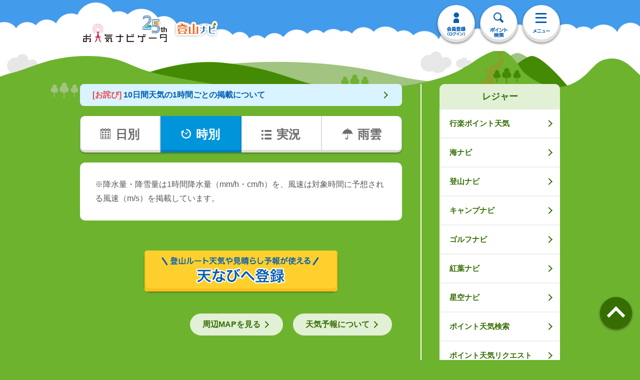

--- FILE ---
content_type: text/css
request_url: https://s.n-kishou.co.jp/assets/SlideOpenVertical-ByRvqpq5.css
body_size: -78
content:
.content_slide_open_vertical{transition-property:height;transition-duration:var(--499335ca);transition-timing-function:ease-in-out}.inner_slide_open_vertical{height:fit-content}


--- FILE ---
content_type: text/css
request_url: https://s.n-kishou.co.jp/assets/App-Ht5FFRyo.css
body_size: 2136
content:
.cmn-btn-col3[data-v-72e5c5ad]{background-color:#fff;overflow:hidden;list-style:none;padding:0;margin:0}.cmn-btn-col3 li[data-v-72e5c5ad]{width:33%;float:left;border:none;box-sizing:border-box;border-bottom:1px solid rgb(239,239,239)}.cmn-btn-col3 li[data-v-72e5c5ad]:last-child{border-bottom:none}.cmn-btn-col3.border-top li[data-v-72e5c5ad]{border-top:1px solid rgb(239,239,239)}.cmn-btn-col3.border-bottom li[data-v-72e5c5ad]:first-child{border-right:1px solid rgb(239,239,239)}.cmn-btn-col3.border-bottom li[data-v-72e5c5ad]:last-child{border-left:1px solid rgb(239,239,239);border-bottom:1px solid rgb(239,239,239)}.cmn-btn-col3 li>a[data-v-72e5c5ad],.cmn-btn-col3 li>span[data-v-72e5c5ad]{display:block;color:#015db2;height:138px;font-style:normal;font-weight:700;font-size:14px;text-align:center;padding:6px;text-decoration:none;background:#fff}.cmn-btn-col3 li span[data-v-72e5c5ad]{display:block;height:40px;line-height:1}.cmn-btn-col3 li a img[data-v-72e5c5ad]{height:92px}.cmn-btn-col3 li .small[data-v-72e5c5ad]{font-size:10px;margin:8px 0 4.5px;height:12px}.cmn-btn-col3 li .medium[data-v-72e5c5ad]{font-size:22px;margin:62px 0 3.5px;height:36px}@media screen and (min-width: 751px){.cmn-btn-col3 li>a[data-v-72e5c5ad],.cmn-btn-col3 li>span[data-v-72e5c5ad]{height:130px}.cmn-btn-col3 li .medium[data-v-72e5c5ad]{font-size:16px;margin:56px 0 3.5px;height:36px}}.icon-arrow-circle-sidemenu[data-v-72e5c5ad]{position:relative;padding-right:60px}.icon-arrow-circle-sidemenu[data-v-72e5c5ad]:before{position:absolute;top:50%;right:18px;width:36px;height:36px;margin-top:-18px;content:"";border:0;background:#015db2;border-radius:50%}.icon-arrow-circle-sidemenu[data-v-72e5c5ad]:after{position:absolute;top:50%;right:30px;width:10px;height:10px;margin-top:-9px;content:"";border:0;border-top:solid 3px #fff;border-right:solid 3px #fff;-webkit-transform:rotate(135deg);transform:rotate(135deg)}.icon-arrow-circle-sidemenu-open[data-v-72e5c5ad]{position:relative;padding-right:60px}.icon-arrow-circle-sidemenu-open[data-v-72e5c5ad]:before{position:absolute;z-index:1;top:50%;right:18px;width:36px;height:36px;margin-top:-18px;content:"";border:0;background:#015db2;border-radius:50%}.icon-arrow-circle-sidemenu-open[data-v-72e5c5ad]:after{position:absolute;z-index:2;top:50%;right:30px;width:10px;height:10px;margin-top:-4px;content:"";border:0;border-top:solid 3px #fff;border-right:solid 3px #fff;-webkit-transform:rotate(135deg);transform:rotate(-45deg)}@media screen and (min-width: 751px){.icon-arrow-circle-sidemenu[data-v-72e5c5ad]:before{right:14px;width:20px;height:20px;margin-top:-10px}.icon-arrow-circle-sidemenu[data-v-72e5c5ad]:after{right:20px;box-sizing:border-box;width:8px;height:8px;margin-top:-5px;border-width:2px}.icon-arrow-circle-sidemenu-open[data-v-72e5c5ad]:before{right:14px;width:20px;height:20px;margin-top:-10px}.icon-arrow-circle-sidemenu-open[data-v-72e5c5ad]:after{right:20px;box-sizing:border-box;width:8px;height:8px;margin-top:-3px;border-width:2px}}.wrap-main-ttl .main-ttl[data-v-dab17887]{color:#015db2!important}.input-search .btn-search button[data-v-dab17887]{display:block;box-sizing:border-box;width:125px;height:92px;padding:0;cursor:pointer;border:none;outline:none;background-color:#015db2;background-image:url(https://tennavi-image.n-kishou.co.jp/image/common/icon_search_w.png);background-repeat:no-repeat;background-position:45px 27px;background-size:38px;-ms-box-shadow:inset 0 -1px 0 2px rgba(0,65,171,.6);-o-box-shadow:inset 0 -1px 0 2px rgba(0,65,171,.6);box-shadow:inset 0 -1px 0 2px rgba(0,65,171,.6);-webkit-appearance:none;-moz-appearance:none;appearance:none;border-radius:0 10px 10px 0}.input-search .btn-search button.hover[data-v-dab17887],.input-search .btn-search button[data-v-dab17887]:active{background-position:45px 29px;-ms-box-shadow:inset 0 2px 0 -1px rgba(0,65,171,.6);-o-box-shadow:inset 0 2px 0 -1px rgba(0,65,171,.6);box-shadow:inset 0 2px 0 -1px rgba(0,65,171,.6)}@media screen and (min-width: 751px){.input-search .btn-search button[data-v-dab17887]{width:95px;height:52px;background-position:38px 17px;background-size:20px}.input-search .btn-search button.hover[data-v-dab17887],.input-search .btn-search button[data-v-dab17887]:active{background-position:38px 19px}}#head .area-information{display:none;padding-bottom:10px}#head .area-information .area-information-inner{position:relative;display:inline-block;padding:0 20px}#head .area-information .txt-information{margin-bottom:20px}#head .area-information .txt-information img{width:625px}#head .area-information .introduction-header-btn-close{position:relative;position:absolute;top:-4px;right:20px;width:48px;height:48px;cursor:pointer;background:#fff;transition:opacity .2s;border-radius:100%}#head .area-information .introduction-header-btn-close:after,#head .area-information .introduction-header-btn-close:before{position:absolute;top:24px;left:12px;display:block;width:24px;height:2px;content:"";background:#015db2}#head .area-information .introduction-header-btn-close:before{-webkit-transform:rotate(45deg);transform:rotate(45deg)}#head .area-information .introduction-header-btn-close:after{-webkit-transform:rotate(-45deg);transform:rotate(-45deg)}#head .area-information .introduction-header-btn-close.hover,#head .area-information .introduction-header-btn-close.touch{opacity:.75}#head .area-information .btn-more a{display:inline-block;padding:20px 60px 20px 30px;line-height:1;text-decoration:none;color:#fff;background:#69afef;font-family:ヒラギノ角ゴ Pro W6,HiraKakuPro-W6,メイリオ,sans-serif;font-style:normal;font-weight:700;border-radius:40px;font-size:26px;font-size:2.6rem}#head .area-information .btn-more a span.otenkinavigator{line-height:1;font-size:20px;font-size:2rem}#head-nav-wrap{padding:6px 0 10px;border:none;background:url(https://tennavi-image.n-kishou.co.jp/image/common/bg_header.png) left top no-repeat;background-size:100% auto}.head-nav ul li.head-nav-login a{padding-top:42px;background-image:url(https://tennavi-image.n-kishou.co.jp/image/common/icon_login.png);background-repeat:no-repeat;background-position:center 20px;background-size:18px auto}.head-nav ul li.head-nav-search>*{padding-top:43px;background-image:url(https://tennavi-image.n-kishou.co.jp/image/common/icon_search.png);background-repeat:no-repeat;background-position:center 22px;background-size:32px auto}@media screen and (min-width: 751px){#head .area-information{height:65px;padding-bottom:0;padding-top:20px}#head .area-information .area-information-inner{padding:0 20px}#head .area-information .txt-information{margin-bottom:10px;line-height:1}#head .area-information .txt-information img{width:645px}#head .area-information .introduction-header-btn-close{top:0;right:20px;width:31px;height:31px}#head .area-information .introduction-header-btn-close:after,#head .area-information .introduction-header-btn-close:before{top:15px;left:8px;width:15px;height:2px}#head .area-information .btn-more a{padding:10px 45px 10px 30px;line-height:1;font-size:14px;font-size:1.4rem}#head .area-information .btn-more a span.otenkinavigator{line-height:1;font-size:12px;font-size:1.2rem}#head-nav-wrap{padding-top:10px;padding-bottom:10px;border-bottom:1px solid #fff;background-image:url(https://tennavi-image.n-kishou.co.jp/image/common/bg_header_pc01.png),url(https://tennavi-image.n-kishou.co.jp/image/common/bg_header_pc02.png);background-position:center 5px,left 15px;background-repeat:no-repeat,repeat-x;background-size:auto}#head-logo{margin-top:20px}#head-logo img{width:180px}#head-logo .logo-icon{top:-20px;right:-38px;width:43px;height:58px}.head-nav ul li{width:75px;height:75px;margin:0;padding-bottom:4px;line-height:1}.head-nav ul li.head-nav-login a{padding-top:43px;background-position:center 15px;background-size:11px auto}.head-nav ul li.head-nav-login img{width:37px}.head-nav ul li.head-nav-search{margin-left:10px}.head-nav ul li.head-nav-search>*{padding-top:45px;background-position:center 15px;background-size:21px auto}.head-nav ul li.head-nav-search img{width:40px;height:20px}.head-nav ul li.head-nav-menu>*{padding-top:40px}.head-nav ul li.head-nav-menu>* .head-menu-bar{position:absolute;top:16px;left:50%;width:22px;height:20px;margin:0 0 0 -12px}.head-nav ul li.head-nav-menu>* .head-menu-bar .bar{position:absolute;left:0;width:100%;height:3px;background-color:#015db2;transition:all .2s ease}.head-nav ul li.head-nav-menu>* .head-menu-bar .bar:nth-child(2){top:8px}.head-nav ul li.head-nav-menu{margin-left:10px}.gnav{position:relative;clear:both;padding-top:16px}.gnav ul{position:relative;z-index:1;overflow:hidden;width:100%;border-top:1px solid #e0e0e0}.gnav ul li{width:137px}.gnav ul li a{display:block;text-decoration:none;background-size:500px}.gnav ul li span{display:block;padding:15px 0;font-size:15px;font-size:1.5rem}.gnav ul li span.hover,.gnav ul li span.touch{padding:17px 0 13px}.gnav ul li:last-child{width:138px}.gnav:after{position:absolute;top:50px;left:-100%;display:block;width:300%;height:400px;content:"";background:#9fe1ff}.gnav.gnav-bosai:after{background-color:#bde1f1}}#head-nav-wrap{padding:6px 0 10px;border:none;background:url(https://tennavi-image.n-kishou.co.jp/image/common/bg_header.png) left top no-repeat;background-size:100% auto}#head-nav-wrap.normal #head-logo span{display:none}#head-logo{position:relative;z-index:1;display:inline-block;margin-top:20px}#head-logo img{width:280px}#head-logo .logo-icon{position:absolute;z-index:1;top:-30px;right:-60px;display:block;width:67px;height:92px}.disaster #head-logo .logo-icon{display:none}.head-nav{position:relative;z-index:1}.head-nav ul{letter-spacing:-.4em}.head-nav ul li{width:112px;height:112px;margin:0 0 0 12px;padding-bottom:4px;display:inline-block;letter-spacing:normal;vertical-align:middle}.head-nav ul li>*{display:block;box-sizing:border-box;width:100%;height:100%;text-align:center;background-color:#fff;border-radius:50%;-ms-box-shadow:0 2px 4px 0 rgba(0,0,0,.5),inset 0 -4px 0 2px rgba(195,195,195,.5);-o-box-shadow:0 2px 4px 0 rgba(0,0,0,.5),inset 0 -4px 0 2px rgba(195,195,195,.5);box-shadow:0 2px 4px rgba(0,0,0,.5),inset 0 -4px 0 2px rgba(195,195,195,.5)}.head-nav ul li.hover,.head-nav ul li.touch{padding-top:4px;padding-bottom:0}.head-nav ul li.hover>*,.head-nav ul li.touch>*{-ms-box-shadow:inset 0 -2px 0 2px rgba(195,195,195,.5);-o-box-shadow:inset 0 -2px 0 2px rgba(195,195,195,.5);box-shadow:inset 0 -2px 0 2px rgba(195,195,195,.5)}.head-nav ul li.head-nav-login a{padding-top:42px;background-image:url(https://tennavi-image.n-kishou.co.jp/image/common/icon_login.png);background-repeat:no-repeat;background-position:center 20px;background-size:18px auto}.head-nav ul li.head-nav-search>*{padding-top:43px;background-image:url(https://tennavi-image.n-kishou.co.jp/image/common/icon_search.png);background-repeat:no-repeat;background-position:center 22px;background-size:32px auto}@media screen and (max-width: 750px){.head-nav ul li.head-nav-search.sp{display:inline-block}}@media screen and (min-width: 751px){.head-nav ul li.head-nav-search.sp{display:none}}@media screen and (max-width: 750px){.head-nav ul li.head-nav-search.pc{display:none}}@media screen and (min-width: 751px){.head-nav ul li.head-nav-search.pc{display:inline-block}}.head-nav ul li.head-nav-menu>*{position:relative;padding-top:35px}.head-nav ul li.head-nav-menu>* .head-menu-bar{position:absolute;top:28px;left:50%;width:32px;height:24px;margin:0 0 0 -16px}.head-nav ul li.head-nav-menu>* .head-menu-bar .bar{position:absolute;left:0;width:100%;height:4px;background-color:#015db2;transition:all .2s ease}.head-nav ul li.head-nav-menu>* .head-menu-bar .bar:nth-child(1){top:0}.head-nav ul li.head-nav-menu>* .head-menu-bar .bar:nth-child(2){top:10px}.head-nav ul li.head-nav-menu>* .head-menu-bar .bar:nth-child(3){bottom:0}@media screen and (max-width: 750px){.head-nav ul li.head-nav-menu.sp{display:inline-block}}@media screen and (min-width: 751px){.head-nav ul li.head-nav-menu.sp{display:none}}@media screen and (max-width: 750px){.head-nav ul li.head-nav-menu.pc{display:none}}@media screen and (min-width: 751px){.head-nav ul li.head-nav-menu.pc{display:inline-block}}@media screen and (max-width: 750px){#head-nav-wrap{position:relative}}@media screen and (min-width: 751px){#head-nav-wrap{padding-top:10px;padding-bottom:10px;border-bottom:1px solid #fff;background-image:url(https://tennavi-image.n-kishou.co.jp/image/common/bg_header_pc01.png),url(https://tennavi-image.n-kishou.co.jp/image/common/bg_header_pc02.png);background-position:center 5px,left 15px;background-repeat:no-repeat,repeat-x;background-size:auto}#head-logo{margin-top:20px}#head-logo img{width:180px}#head-logo .logo-icon{top:-20px;right:-38px;width:43px;height:58px}.head-nav ul li{width:75px;height:75px;margin:0;padding-bottom:4px;line-height:1}.head-nav ul li.head-nav-login a{padding-top:43px;background-position:center 15px;background-size:11px auto}.head-nav ul li.head-nav-login img{width:37px}.head-nav ul li.head-nav-search{margin-left:10px}.head-nav ul li.head-nav-search>*{padding-top:45px;background-position:center 15px;background-size:21px auto}.head-nav ul li.head-nav-search img{width:40px;height:20px}.head-nav ul li.head-nav-menu>*{padding-top:40px}.head-nav ul li.head-nav-menu>* .head-menu-bar{position:absolute;top:16px;left:50%;width:22px;height:20px;margin:0 0 0 -12px}.head-nav ul li.head-nav-menu>* .head-menu-bar .bar{position:absolute;left:0;width:100%;height:3px;background-color:#015db2;transition:all .2s ease}.head-nav ul li.head-nav-menu>* .head-menu-bar .bar:nth-child(2){top:8px}.head-nav ul li.head-nav-menu{margin-left:10px}.gnav{position:relative;clear:both;padding-top:16px}.gnav ul{position:relative;z-index:1;overflow:hidden;width:100%;border-top:1px solid #e0e0e0}.gnav ul li{width:137px}.gnav ul li a{display:block;text-decoration:none;background-size:500px}.gnav ul li span{display:block;padding:15px 0;font-size:15px;font-size:1.5rem}.gnav ul li span.hover,.gnav ul li span.touch{padding:17px 0 13px}.gnav ul li:last-child{width:138px}.gnav:after{position:absolute;top:50px;left:-100%;display:block;width:300%;height:400px;content:"";background:#9fe1ff}.gnav.gnav-bosai:after{background-color:#bde1f1}}


--- FILE ---
content_type: text/css
request_url: https://s.n-kishou.co.jp/assets/Notice-BpVJ5cvZ.css
body_size: 229
content:
.btn-cam[data-v-67c4161b]{box-sizing:border-box}.btn-cam a[data-v-67c4161b]{display:block;margin:0 0 50px;padding:8px 90px 8px 25px;text-decoration:none;color:#015db2;border-radius:8px;background:#d9f3ff;font-size:24px;font-size:2.4rem;font-family:ヒラギノ角ゴ Pro W6,HiraKakuPro-W6,メイリオ,sans-serif;font-style:normal;font-weight:700}@media screen and (min-width: 751px){.btn-cam a[data-v-67c4161b]{margin:0 0 20px;padding:8px 90px 8px 25px;font-size:16px;font-size:1.6rem}}


--- FILE ---
content_type: text/css
request_url: https://s.n-kishou.co.jp/assets/WeatherComment-CKrf8s6j.css
body_size: 4143
content:
.mypoint-list-button-off a[data-v-c92fa86a]{display:block;padding:8px 55px 8px 25px;text-decoration:none;color:#6d6d6d;border-radius:40px;background:#ededed;font-size:24px;font-size:2.4rem;font-family:ヒラギノ角ゴ Pro W6,HiraKakuPro-W6,メイリオ,sans-serif;font-style:normal;font-weight:700}.mypoint-list-button-off .icon-arrow-s[data-v-c92fa86a]:after{border-top:solid 4px #6d6d6d;border-right:solid 4px #6d6d6d}@media screen and (min-width: 751px){.mypoint-list-button-off a[data-v-c92fa86a]{padding:8px 25px;font-size:16px;font-size:1.6rem}.mypoint-list-button-off .icon-arrow-s[data-v-c92fa86a]:after{border-top:solid 2px #6d6d6d;border-right:solid 2px #6d6d6d}}.mypoint-list-button-on a[data-v-c92fa86a]{display:block;padding:8px 55px 8px 25px;text-decoration:none;color:#fff;border-radius:40px;background:#fd7e00;font-size:24px;font-size:2.4rem;font-family:ヒラギノ角ゴ Pro W6,HiraKakuPro-W6,メイリオ,sans-serif;font-style:normal;font-weight:700}.mypoint-list-button-on .icon-arrow-s[data-v-c92fa86a]:after{border-top:solid 4px #ffffff;border-right:solid 4px #ffffff}@media screen and (min-width: 751px){.mypoint-list-button-on a[data-v-c92fa86a]{padding:8px 25px;font-size:16px;font-size:1.6rem}.mypoint-list-button-on .icon-arrow-s[data-v-c92fa86a]:after{border-top:solid 2px #ffffff;border-right:solid 2px #ffffff}}.modal[data-v-c92fa86a]{display:none}.modal-content[data-v-c92fa86a]{position:fixed;z-index:10000;margin:auto;left:20px;right:20px;top:16%;height:770px;max-width:680px;overflow:auto;background:#fff;box-sizing:border-box;padding:10px;border-radius:8px}.modal-main p[data-v-c92fa86a]{padding:0 30px}.modal-search-area[data-v-c92fa86a]{padding:0 20px}@media screen and (min-width: 751px){.modal-content[data-v-c92fa86a]{position:fixed;z-index:10000;margin:auto;left:20px;right:20px;top:12%;height:600px;max-width:580px;background:#fff;box-sizing:border-box;border:1px solid #015db2;padding:10px;border-radius:8px}.modal-main p[data-v-c92fa86a]{padding:0 20px;font-size:18px}}.modal-content .sp-close[data-v-c92fa86a]{position:absolute;top:4px;right:4px;display:inherit}h2.modal-title[data-v-c92fa86a]{margin-top:4px;margin-bottom:4px;text-align:center;font-size:3.2rem}@media screen and (min-width: 751px){h2.modal-title[data-v-c92fa86a]{margin-top:4px;margin-bottom:4px;text-align:center;font-size:2rem}}.modal-footer[data-v-c92fa86a]{position:absolute;bottom:0;left:0;right:0;text-align:center;padding:10px 20px}.modal-footer div[data-v-c92fa86a]{max-width:295px;margin:auto}.modal-footer p[data-v-c92fa86a]{margin-bottom:15px}.modal-footer a[data-v-c92fa86a]:hover{overflow:inherit}@media screen and (min-width: 751px){.modal-footer p[data-v-c92fa86a]{margin-bottom:10px}}.modal-main[data-v-c92fa86a]{width:100%;height:auto;margin:auto;overflow:auto}.overlay[data-v-c92fa86a]{position:fixed;z-index:9999;top:0;height:100%;width:100%;background:rgba(0,0,0,.65)}.sp-close[data-v-c92fa86a]{position:fixed;z-index:9999;top:20px;right:320px;display:none;width:35px;height:35px}.sp-close .sp-close-inner[data-v-c92fa86a]{position:relative;display:block;width:65px;height:65px;left:-40px;cursor:pointer;background:#fff;transition:opacity .2s;border-radius:100%}@media screen and (min-width: 751px){.sp-close .sp-close-inner[data-v-c92fa86a]{position:relative;display:block;width:38px;height:40px;cursor:pointer;background:#fff;transition:opacity .2s;border-radius:100%}}.sp-close .sp-close-inner[data-v-c92fa86a]:before{-webkit-transform:rotate(45deg);transform:rotate(45deg)}.sp-close .sp-close-inner[data-v-c92fa86a]:after{-webkit-transform:rotate(-45deg);transform:rotate(-45deg)}.sp-close .sp-close-inner[data-v-c92fa86a]:after,.sp-close .sp-close-inner[data-v-c92fa86a]:before{position:absolute;top:33px;left:18px;display:block;width:31px;height:3.4px;content:"";background:#015db2}@media screen and (min-width: 751px){.sp-close .sp-close-inner[data-v-c92fa86a]:after,.sp-close .sp-close-inner[data-v-c92fa86a]:before{position:absolute;top:24px;left:35px;display:block;width:27px;height:3.4px;content:"";background:#015db2}}.info-box-area{overflow:hidden;margin-bottom:px;background-color:#fff;border-radius:10px}.info-box-area .info-list02-col02 li .long-size{float:left;box-sizing:border-box;width:100%;border-right:2px solid #efefef;display:block;padding:30px 50px 30px 20px;background:#fff;line-height:1.406;color:#585858;text-decoration:none;border-bottom:2px dotted #e0e0e0;overflow:hidden;background-color:#fff}.info-box-area .info-list02-col02 li .half-size{float:left;box-sizing:border-box;width:50%;border-right:2px solid #efefef;display:block;padding:30px 50px 30px 20px;background:#fff;line-height:1.406;color:#585858;text-decoration:none;border-bottom:2px dotted #e0e0e0;overflow:hidden;background-color:#fff}.info-box-area .info-list02-col02 li:last-child a{border-bottom:none}.info-box-area .info-list02-col02 li a span{font-size:32px;font-size:3.2rem;display:block}.info-box-area .info-list02-col02 li a:after{right:20px}.info-box-area .info-list02-col02 li a.icon-arrow:after{border-color:#c3c3c3}.info-box-area .even-number li:nth-last-child(2) a{border-bottom:none}@media screen and (min-width: 751px){.info-box-area{margin-bottom:20px}.info-box-area .info-ttl{padding:7px 25px}.info-box-area .info-list02-col02 li .half-size{padding:15px 50px 15px 20px}.info-box-area .info-list02-col02 li .half-size span{font-size:16px;font-size:1.6rem}.info-box-area .info-list02-col02 li .long-size{padding:15px 50px 15px 20px}.info-box-area .info-list02-col02 li .long-size span{font-size:16px;font-size:1.6rem}.info-box-area .info-list02-col02.list-pk li a span.niji-icon,.info-box-area .info-list02-col02.list-bl li a span.niji-icon{background-size:40px;padding:5px 0 0 50px}}img.attention{padding:0 0 14px 14px;width:43px}@media screen and (min-width: 751px){img.attention{padding:0 0 6px 7px;width:23px}}.main-contents-button[data-v-5818e92e]{text-align:center;padding:0}.main-contents-button>ul[data-v-5818e92e]{margin-top:30px;margin-bottom:20px;-ms-box-shadow:0 2px 3px 0 rgba(0,0,0,.3);-o-box-shadow:0 2px 3px 0 rgba(0,0,0,.3);box-shadow:0 2px 3px rgba(0,0,0,.3);border-radius:10px}.main-contents-button>ul li[data-v-5818e92e]{box-sizing:border-box;width:34%;border-right:1px solid #dddddd;border-left:1px solid #dddddd}.main-contents-button>ul li>div>span[data-v-5818e92e]>*{display:block;padding:20px 0;text-align:center;text-decoration:none;color:#015db2;background-color:#fff;background-image:url(https://tennavi-image.n-kishou.co.jp/image/common/bg_nav.png);background-repeat:no-repeat;background-position:bottom;background-size:681px;font-size:26px;font-size:2.6rem;font-family:ヒラギノ角ゴ Pro W6,HiraKakuPro-W6,メイリオ,sans-serif;font-style:normal;font-weight:700}.main-contents-button>ul li>div>span>a.hover[data-v-5818e92e],.main-contents-button>ul li>div>span>a.touch[data-v-5818e92e]{padding:22px 0 18px;background-image:none!important}.main-contents-button>ul li>div>span>a img[data-v-5818e92e]{width:46px;height:52px}.main-contents-button>ul li>div>span>a>span[data-v-5818e92e]{padding:0 0 0 4px}.main-contents-button>ul li>div>span>div[data-v-5818e92e]{color:#a6a2a2;background-image:url(https://tennavi-image.n-kishou.co.jp/image/common/bg_nav_inactive.png)}.main-contents-button>ul li[data-v-5818e92e]:first-child{width:33%;border-left:none}.main-contents-button>ul li:first-child>div>span[data-v-5818e92e]>*{background-image:url(https://tennavi-image.n-kishou.co.jp/image/common/bg_nav.png);background-position:left bottom;border-radius:10px 0 0 10px}.main-contents-button>ul li:first-child>div>span>div[data-v-5818e92e]{background-image:url(https://tennavi-image.n-kishou.co.jp/image/common/bg_nav_inactive.png)}.main-contents-button>ul li[data-v-5818e92e]:last-child{width:33%;border-right:none}.main-contents-button>ul li:last-child>div>span[data-v-5818e92e]>*{background-image:url(https://tennavi-image.n-kishou.co.jp/image/common/bg_nav.png);background-position:right bottom;border-radius:0 10px 10px 0}.main-contents-button>ul li:last-child>div>span>div[data-v-5818e92e]{background-image:url(https://tennavi-image.n-kishou.co.jp/image/common/bg_nav_inactive.png)}.main-contents-button>ul li.main-contents-button1>div>span[data-v-5818e92e]>*{position:relative}.main-contents-button>ul li.main-contents-button1>div>span>a.hover[data-v-5818e92e]:before,.main-contents-button>ul li.main-contents-button1>div>span>a.touch[data-v-5818e92e]:before{top:27px}.main-contents-button>ul li.main-contents-button2>div>span[data-v-5818e92e]>*{position:relative}.main-contents-button>ul li.main-contents-button2>div>span>a.hover[data-v-5818e92e]:before,.main-contents-button>ul li.main-contents-button2>div>span>a.touch[data-v-5818e92e]:before{top:27px}.main-contents-button>ul li.main-contents-button3>div>span[data-v-5818e92e]>*{position:relative}.main-contents-button>ul li.main-contents-button3>div>span>a.hover[data-v-5818e92e]:before,.main-contents-button>ul li.main-contents-button3>div>span>a.touch[data-v-5818e92e]:before{top:27px}.main-contents-button .main-contents-button-stop[data-v-5818e92e]>*{position:relative;padding:45px 10px 20px;text-decoration:none;color:#6d6d6d;background:#ededed;font-size:22px;font-size:2.2rem;font-family:ヒラギノ角ゴ Pro W6,HiraKakuPro-W6,メイリオ,sans-serif;font-style:normal;font-weight:700}.main-contents-button .main-contents-button-stop[data-v-5818e92e]>*:before{position:absolute;top:20px;left:50%;display:block;width:14px;height:24px;margin-left:-3px;content:"";background:url(https://tennavi-image.n-kishou.co.jp/image/common/icon_stop.png) left top no-repeat}.main-contents-button .main-contents-button-stop a[data-v-5818e92e]{color:#6d6d6d}@media screen and (min-width: 751px){.main-contents-button[data-v-5818e92e]{text-align:center;padding:0}.main-contents-button>ul li>div>span[data-v-5818e92e]>*{padding:14px 0 18px;background-size:450px;font-size:22px;font-size:2.2rem}.main-contents-button>ul li>div>span>a img[data-v-5818e92e]{width:36px;height:42px}.main-contents-button>ul li>div>span>a.hover[data-v-5818e92e],.main-contents-button>ul li>div>span>a.touch[data-v-5818e92e]{padding:16px 0}.main-contents-button>ul li.main-contents-button1>div>span[data-v-5818e92e]>*:before{top:8px;width:36px;height:36px;margin-left:-13px;background-size:100%}.main-contents-button>ul li.main-contents-button1>div>span>a.hover[data-v-5818e92e]:before,.main-contents-button>ul li.main-contents-button1>div>span>a.touch[data-v-5818e92e]:before{top:17px}.main-contents-button>ul li.main-contents-button2>div>span[data-v-5818e92e]>*:before{top:8px;width:36px;height:36px;margin-left:-13px;background-size:100%}.main-contents-button>ul li.main-contents-button2>div>span>a.hover[data-v-5818e92e]:before,.main-contents-button>ul li.main-contents-button2>div>span>a.touch[data-v-5818e92e]:before{top:17px}.main-contents-button>ul li.main-contents-button3>div>span[data-v-5818e92e]>*:before{top:8px;width:36px;height:36px;margin-left:-13px;background-size:100%}.main-contents-button>ul li.main-contents-button3>div>span>a.hover[data-v-5818e92e]:before,.main-contents-button>ul li.main-contents-button3>div>span>a.touch[data-v-5818e92e]:before{top:17px}.main-contents-button>ul li.main-contents-button3>div>span>a.hover[data-v-5818e92e]:before,.main-contents-button>ul li.main-contents-button3>div>span>a.touch[data-v-5818e92e]:before{top:19px}.main-contents-button .main-contents-button-stop[data-v-5818e92e]>*{position:relative;padding:40px 10px 15px;text-decoration:none;color:#6d6d6d;background:#ededed;font-size:18px;font-size:1.8rem;font-family:ヒラギノ角ゴ Pro W6,HiraKakuPro-W6,メイリオ,sans-serif;font-style:normal;font-weight:700}.main-contents-button .main-contents-button-stop[data-v-5818e92e]>*:before{top:20px;width:10px;height:20px;margin-left:-3px;background-size:100%}.modal-title span[data-v-5818e92e]{vertical-align:8px}}.modal[data-v-5818e92e]{display:none}.modal-overlay[data-v-5818e92e]{position:fixed;z-index:9999;top:0;height:100%;width:100%;display:none;background:rgba(0,0,0,.65)}.modal-content[data-v-5818e92e]{position:fixed;z-index:10000;margin:auto;left:20px;right:20px;top:16%;height:770px;max-width:680px;overflow:auto;background:#fff;box-sizing:border-box;padding:10px;border-radius:8px}.modal-main p[data-v-5818e92e]{padding:0 30px}.modal-search-area[data-v-5818e92e]{padding:0 20px}@media screen and (min-width: 751px){.modal-content[data-v-5818e92e]{position:fixed;z-index:10000;margin:auto;left:20px;right:20px;top:12%;height:600px;max-width:580px;background:#fff;box-sizing:border-box;border:1px solid #015db2;padding:10px;border-radius:8px}.modal-main p[data-v-5818e92e]{padding:0 20px;font-size:18px}}.modal-content .sp-close[data-v-5818e92e]{position:absolute;top:4px;right:4px;display:inherit}h2.modal-title[data-v-5818e92e]{margin-top:4px;margin-bottom:4px;text-align:center;font-size:3.2rem}@media screen and (min-width: 751px){h2.modal-title[data-v-5818e92e]{margin-top:4px;margin-bottom:4px;text-align:center;font-size:2rem}}.modal-footer[data-v-5818e92e]{position:absolute;bottom:0;left:0;right:0;text-align:center;padding:10px 20px}.modal-footer div[data-v-5818e92e]{max-width:295px;margin:auto}.modal-footer p[data-v-5818e92e]{margin-bottom:15px}.modal-footer a[data-v-5818e92e]:hover{overflow:inherit}@media screen and (min-width: 751px){.modal-footer p[data-v-5818e92e]{margin-bottom:10px}}.modal-main[data-v-5818e92e]{width:100%;height:auto;margin:auto;overflow:auto}.overlay[data-v-5818e92e]{position:fixed;z-index:9999;top:0;height:100%;width:100%;background:rgba(0,0,0,.65)}.sp-close[data-v-5818e92e]{position:fixed;z-index:9999;top:20px;right:320px;display:none;width:35px;height:35px}.sp-close .sp-close-inner[data-v-5818e92e]{position:relative;display:block;width:65px;height:65px;left:-40px;cursor:pointer;background:#fff;transition:opacity .2s;border-radius:100%}@media screen and (min-width: 751px){.sp-close .sp-close-inner[data-v-5818e92e]{position:relative;display:block;width:38px;height:40px;cursor:pointer;background:#fff;transition:opacity .2s;border-radius:100%}}.sp-close .sp-close-inner[data-v-5818e92e]:before{-webkit-transform:rotate(45deg);transform:rotate(45deg)}.sp-close .sp-close-inner[data-v-5818e92e]:after{-webkit-transform:rotate(-45deg);transform:rotate(-45deg)}.sp-close .sp-close-inner[data-v-5818e92e]:after,.sp-close .sp-close-inner[data-v-5818e92e]:before{position:absolute;top:33px;left:18px;display:block;width:31px;height:3.4px;content:"";background:#015db2}@media screen and (min-width: 751px){.sp-close .sp-close-inner[data-v-5818e92e]:after,.sp-close .sp-close-inner[data-v-5818e92e]:before{position:absolute;top:24px;left:35px;display:block;width:27px;height:3.4px;content:"";background:#015db2}}.cmn-btn-modal-list[data-v-5818e92e]{overflow:hidden;margin-bottom:50px;background-color:#fff;border-radius:10px}.cmn-btn-modal-list li[data-v-5818e92e]{box-sizing:border-box;border-bottom:2px solid #efefef}.cmn-btn-modal-list span[data-v-5818e92e]{display:block;color:#585858;font-size:20px;font-weight:700}.cmn-btn-modal-list li>a[data-v-5818e92e],.cmn-btn-modal-list li>span[data-v-5818e92e]{display:block;padding:20px 40px 20px 20px;text-decoration:none;color:#015db2;font-family:ヒラギノ角ゴ Pro W6,HiraKakuPro-W6,メイリオ,sans-serif;font-style:normal;font-weight:700;font-size:28px;font-size:2.8rem}.cmn-btn-modal-list-menu[data-v-5818e92e]{overflow:hidden;margin-bottom:50px;background-color:#fff;border-radius:10px}.cmn-btn-modal-list-menu li[data-v-5818e92e]{box-sizing:border-box;border-bottom:2px solid #efefef}.cmn-btn-modal-list-menu li>a[data-v-5818e92e],.cmn-btn-modal-list-menu li>span[data-v-5818e92e]{display:block;padding:26px 40px 20px 20px;text-decoration:none;color:#015db2;background:#fff;font-family:ヒラギノ角ゴ Pro W6,HiraKakuPro-W6,メイリオ,sans-serif;font-style:normal;font-weight:700;font-size:28px;font-size:2.8rem}.cmn-btn-modal-list-menu li[data-v-5818e92e]:last-child{border-bottom:none}.cmn-btn-modal-list.col2[data-v-5818e92e]{display:block}.cmn-btn-modal-list.col2[data-v-5818e92e]:after{content:"";display:block;height:0;clear:both;visibility:hidden}.cmn-btn-modal-list.col2 li[data-v-5818e92e]{float:left;box-sizing:border-box;width:50%;border-right:2px solid #efefef}@media screen and (min-width: 751px){.cmn-btn-modal-list span[data-v-5818e92e]{font-size:14px;font-weight:100}.cmn-btn-modal-list li>a[data-v-5818e92e],.cmn-btn-modal-list li>span[data-v-5818e92e]{padding:15px 30px 15px 20px;font-size:16px;font-size:1.6rem}.cmn-btn-modal-list li>a[data-v-5818e92e]:after,.cmn-btn-modal-list li>span[data-v-5818e92e]:after{right:20px}.cmn-btn-modal-list.col2[data-v-5818e92e]{display:block}.cmn-btn-modal-list.col2[data-v-5818e92e]:after{content:"";display:block;height:0;clear:both;visibility:hidden}.cmn-btn-modal-list.col2 li[data-v-5818e92e]{float:left;box-sizing:border-box;width:33.3%}.cmn-btn-modal-list.col2 li.brn[data-v-5818e92e]{border-right:none}.cmn-btn-modal-list.col2 li.br[data-v-5818e92e]{border-right:2px solid #efefef}.cmn-btn-modal-list.pc-col2[data-v-5818e92e]{display:block}.cmn-btn-modal-list.pc-col2[data-v-5818e92e]:after{content:"";display:block;height:0;clear:both;visibility:hidden}.cmn-btn-modal-list.pc-col2 li[data-v-5818e92e]{width:50%;float:left;border-right:2px solid #efefef}.cmn-btn-modal-list.pc-col3 li[data-v-5818e92e]{border-right:2px solid #efefef;float:left;box-sizing:border-box;width:33.3%}.cmn-btn-modal-list.pc-col3 li[data-v-5818e92e]:nth-child(3n+3){border-right:none}}.cmn-btn-modal-list.cmn-btn-modal-list-boder[data-v-5818e92e]{border:2px solid #efefef;margin-bottom:20px}.cmn-btn-modal-list.cmn-btn-modal-list-boder.col2 li[data-v-5818e92e]{border-bottom:2px solid #efefef}.cmn-btn-modal-list.cmn-btn-modal-list-boder.col2 li[data-v-5818e92e]:last-child{border-bottom:none}.cmn-btn-modal-list.cmn-btn-modal-list-boder.col2 .long-col[data-v-5818e92e]{width:100%;position:relative;border-right:none}.modal-overlay{position:fixed;z-index:9999;top:0;height:100%;width:100%;display:none;background:rgba(0,0,0,.65)}.radar-image{width:100%;height:auto}.sct-weather[data-v-d79c2f95]{margin-bottom:30px;padding-top:10px}.sct-weather .sct-weather-inner[data-v-d79c2f95]{padding:0 35px 20px;background:#fff;-webkit-border-radius:10px;-moz-border-radius:10px;-ms-border-radius:10px;-o-border-radius:10px;border-radius:10px}.sct-weather .sct-weather-inner .wrap-box-weather-data[data-v-d79c2f95]{margin-bottom:50px;padding-bottom:40px}.sct-weather .sct-weather-inner .box-weather-data[data-v-d79c2f95]{margin-bottom:40px;display:block}.sct-weather .sct-weather-inner .box-weather-data[data-v-d79c2f95]:after{content:"";display:block;height:0;clear:both;visibility:hidden}.sct-weather .sct-weather-inner .box-weather-data .box-weather-data-l[data-v-d79c2f95]{float:left;width:170px;text-align:center}.sct-weather .sct-weather-inner .box-weather-data .box-weather-data-l .box-weather-data-ttl[data-v-d79c2f95]{margin-bottom:37px;line-height:1.4;font-family:ヒラギノ角ゴ Pro W6,HiraKakuPro-W6,メイリオ,sans-serif;font-style:normal;font-weight:700;font-size:32px;font-size:3.2rem}.sct-weather .sct-weather-inner .box-weather-data .box-weather-data-l .box-weather-data-ttl strong[data-v-d79c2f95]{display:block;font-size:32px;font-size:3.2rem}.sct-weather .sct-weather-inner .box-weather-data .box-weather-data-l .box-weather-data-ttl span[data-v-d79c2f95]{font-size:24px;font-size:2.4rem}.sct-weather .sct-weather-inner .box-weather-data .box-weather-data-l .box-weather-data-img[data-v-d79c2f95]{margin-bottom:10px}.sct-weather .sct-weather-inner .box-weather-data .box-weather-data-l .box-weather-data-img img[data-v-d79c2f95]{width:153px}.sct-weather .sct-weather-inner .box-weather-data .box-weather-data-l .box-weather-data-txt[data-v-d79c2f95]{font-family:ヒラギノ角ゴ Pro W6,HiraKakuPro-W6,メイリオ,sans-serif;font-style:normal;font-weight:700;font-size:28px;font-size:2.8rem}.sct-weather .sct-weather-inner .box-weather-data .box-weather-data-r[data-v-d79c2f95]{float:right;width:450px}.sct-weather .sct-weather-inner .box-weather-data .box-weather-data-r .wrap-box-temperature[data-v-d79c2f95]{margin-bottom:20px;display:block}.sct-weather .sct-weather-inner .box-weather-data .box-weather-data-r .wrap-box-temperature[data-v-d79c2f95]:after{content:"";display:block;height:0;clear:both;visibility:hidden}.sct-weather .sct-weather-inner .box-weather-data .box-weather-data-r .wrap-box-temperature .box-temperature[data-v-d79c2f95]{float:left;overflow:hidden;box-sizing:border-box;width:215px;text-align:center;border:2px solid #ed4350;-webkit-border-radius:10px;-moz-border-radius:10px;-ms-border-radius:10px;-o-border-radius:10px;border-radius:10px}.sct-weather .sct-weather-inner .box-weather-data .box-weather-data-r .wrap-box-temperature .box-temperature .box-temperature-ttl[data-v-d79c2f95]{color:#fff;background-color:#ed4350;font-family:ヒラギノ角ゴ Pro W6,HiraKakuPro-W6,メイリオ,sans-serif;font-style:normal;font-weight:700;font-size:22px;font-size:2.2rem}.sct-weather .sct-weather-inner .box-weather-data .box-weather-data-r .wrap-box-temperature .box-temperature .box-temperature-data01[data-v-d79c2f95]{color:#ed4350;font-family:ヒラギノ角ゴ Pro W6,HiraKakuPro-W6,メイリオ,sans-serif;font-style:normal;font-weight:700;font-size:34px;font-size:3.4rem}.sct-weather .sct-weather-inner .box-weather-data .box-weather-data-r .wrap-box-temperature .box-temperature .box-temperature-data01 span[data-v-d79c2f95]{font-size:24px;font-size:2.4rem}.sct-weather .sct-weather-inner .box-weather-data .box-weather-data-r .wrap-box-temperature .box-temperature .box-temperature-data02[data-v-d79c2f95]{color:#ed4350;background-color:#fde6e8;font-family:ヒラギノ角ゴ Pro W6,HiraKakuPro-W6,メイリオ,sans-serif;font-style:normal;font-weight:700;font-size:24px;font-size:2.4rem}.sct-weather .sct-weather-inner .box-weather-data .box-weather-data-r .wrap-box-temperature .box-temperature .box-temperature-data02 span[data-v-d79c2f95]{font-size:20px;font-size:2rem}.sct-weather .sct-weather-inner .box-weather-data .box-weather-data-r .wrap-box-temperature .box-temperature[data-v-d79c2f95]:nth-child(1){margin-right:20px}.sct-weather .sct-weather-inner .box-weather-data .box-weather-data-r .wrap-box-temperature .box-temperature[data-v-d79c2f95]:nth-child(2){border:2px solid #1477d0}.sct-weather .sct-weather-inner .box-weather-data .box-weather-data-r .wrap-box-temperature .box-temperature:nth-child(2) .box-temperature-ttl[data-v-d79c2f95]{background-color:#1477d0}.sct-weather .sct-weather-inner .box-weather-data .box-weather-data-r .wrap-box-temperature .box-temperature:nth-child(2) .box-temperature-data01[data-v-d79c2f95]{color:#1477d0}.sct-weather .sct-weather-inner .box-weather-data .box-weather-data-r .wrap-box-temperature .box-temperature:nth-child(2) .box-temperature-data02[data-v-d79c2f95]{color:#1477d0;background-color:#d6e4f6}.sct-weather .sct-weather-inner .btn-more a[data-v-d79c2f95]{padding:20px 35px;font-size:28px;font-size:2.8rem}.wrap-tbl .sun-info .sun-info-titletxt[data-v-d79c2f95],.wrap-tbl .sun-info .sun-info-txt[data-v-d79c2f95]{width:25%;font-size:22px;font-size:2.2rem}@media screen and (min-width: 751px){.sct-weather[data-v-d79c2f95]{padding-top:0}.sct-weather .sct-weather-inner[data-v-d79c2f95]{padding:30px 35px 25px}.sct-weather .sct-weather-inner .wrap-box-weather-data[data-v-d79c2f95]{margin-bottom:50px;padding-bottom:40px}.sct-weather .sct-weather-inner .box-weather-data[data-v-d79c2f95]{margin-bottom:40px}.sct-weather .sct-weather-inner .box-weather-data .box-weather-data-l[data-v-d79c2f95]{width:130px}.sct-weather .sct-weather-inner .box-weather-data .box-weather-data-l .box-weather-data-ttl[data-v-d79c2f95]{margin-bottom:20px;font-size:22px;font-size:2.2rem}.sct-weather .sct-weather-inner .box-weather-data .box-weather-data-l .box-weather-data-ttl strong[data-v-d79c2f95]{font-size:22px;font-size:2.2rem}.sct-weather .sct-weather-inner .box-weather-data .box-weather-data-l .box-weather-data-ttl span[data-v-d79c2f95]{font-size:20px;font-size:2rem}.sct-weather .sct-weather-inner .box-weather-data .box-weather-data-l .box-weather-data-img[data-v-d79c2f95]{margin-bottom:10px}.sct-weather .sct-weather-inner .box-weather-data .box-weather-data-l .box-weather-data-img img[data-v-d79c2f95]{width:75px}.sct-weather .sct-weather-inner .box-weather-data .box-weather-data-l .box-weather-data-txt[data-v-d79c2f95]{font-size:18px;font-size:1.8rem}.sct-weather .sct-weather-inner .box-weather-data .box-weather-data-r[data-v-d79c2f95]{width:400px}.sct-weather .sct-weather-inner .box-weather-data .box-weather-data-r .wrap-box-temperature[data-v-d79c2f95]{margin-bottom:20px}.sct-weather .sct-weather-inner .box-weather-data .box-weather-data-r .wrap-box-temperature .box-temperature[data-v-d79c2f95]{width:190px;border:2px solid #ed4350}.sct-weather .sct-weather-inner .box-weather-data .box-weather-data-r .wrap-box-temperature .box-temperature .box-temperature-ttl[data-v-d79c2f95]{font-size:18px;font-size:1.8rem}.sct-weather .sct-weather-inner .box-weather-data .box-weather-data-r .wrap-box-temperature .box-temperature .box-temperature-data01[data-v-d79c2f95]{font-size:24px;font-size:2.4rem}.sct-weather .sct-weather-inner .box-weather-data .box-weather-data-r .wrap-box-temperature .box-temperature .box-temperature-data01 span[data-v-d79c2f95]{font-size:18px;font-size:1.8rem}.sct-weather .sct-weather-inner .box-weather-data .box-weather-data-r .wrap-box-temperature .box-temperature .box-temperature-data02[data-v-d79c2f95]{font-size:20px;font-size:2rem}.sct-weather .sct-weather-inner .box-weather-data .box-weather-data-r .wrap-box-temperature .box-temperature .box-temperature-data02 span[data-v-d79c2f95]{font-size:16px;font-size:1.6rem}.sct-weather .sct-weather-inner .btn-more a[data-v-d79c2f95]{font-size:21px;font-size:2.1rem}.wrap-tbl .sun-info .sun-info-titletxt[data-v-d79c2f95],.wrap-tbl .sun-info .sun-info-txt[data-v-d79c2f95]{font-size:16px;font-size:1.6rem}}.sun[data-v-d79c2f95]{color:#ff3c3c}.sat[data-v-d79c2f95]{color:#015db2}.wrap-gradient-jikeid[data-v-a6bc46cf],.wrap-gradient-kad-kanko[data-v-a6bc46cf],.wrap-gradient-kad-tozan[data-v-a6bc46cf],.wrap-gradient-kad-camp[data-v-a6bc46cf],.wrap-gradient-kad-golf[data-v-a6bc46cf],.wrap-gradient-tide[data-v-a6bc46cf]{position:relative}.wrap-gradient-jikeid[data-v-a6bc46cf]:before,.wrap-gradient-kad-kanko[data-v-a6bc46cf]:before,.wrap-gradient-kad-tozan[data-v-a6bc46cf]:before,.wrap-gradient-kad-camp[data-v-a6bc46cf]:before,.wrap-gradient-kad-golf[data-v-a6bc46cf]:before,.wrap-gradient-tide[data-v-a6bc46cf]:before{display:block;position:absolute;bottom:-1px;left:-1%;content:"";width:102%;z-index:1;height:240px;background:-webkit-gradient(linear,left top,left bottom,color-stop(0%,rgba(255,255,255,0)),color-stop(20%,rgba(255,255,255,.9)),color-stop(45%,rgba(255,255,255,.9)),color-stop(100%,#fff));background:-ms-linear-gradient(top,rgba(255,255,255,0) 0%,rgba(255,255,255,.9) 20%,rgba(255,255,255,.9) 45%,#fff 100%);background:linear-gradient(top,rgba(255,255,255,0),rgba(255,255,255,.9) 20%,rgba(255,255,255,.9) 45%,#fff)}@media screen and (min-width: 751px){.wrap-gradient-jikeid[data-v-a6bc46cf]:before{height:140px;background:-webkit-gradient(linear,left top,left bottom,color-stop(0%,rgba(159,225,255,0)),color-stop(20%,rgba(159,225,255,.9)),color-stop(45%,rgba(159,225,255,.9)),color-stop(100%,#9FE1FF));background:-ms-linear-gradient(top,rgba(159,225,255,0) 0%,rgba(159,225,255,.9) 20%,rgba(159,225,255,.9) 45%,#9FE1FF 100%);background:linear-gradient(top,rgba(159,225,255,0),rgba(159,225,255,.9) 20%,rgba(159,225,255,.9) 45%,#9fe1ff)}.wrap-gradient-kad-kanko[data-v-a6bc46cf]:before,.wrap-gradient-kad-golf[data-v-a6bc46cf]:before{height:140px;background:-webkit-gradient(linear,left top,left bottom,color-stop(0%,rgba(127,207,89,0)),color-stop(20%,rgba(127,207,89,.9)),color-stop(45%,rgba(127,207,89,.9)),color-stop(100%,#7fcf59));background:-ms-linear-gradient(top,rgba(127,207,89,0) 0%,rgba(127,207,89,.9) 20%,rgba(127,207,89,.9) 45%,#7fcf59 100%);background:linear-gradient(top,rgba(127,207,89,0),rgba(127,207,89,.9) 20%,rgba(127,207,89,.9) 45%,#7fcf59)}.wrap-gradient-kad-tozan[data-v-a6bc46cf]:before{height:140px;background:-webkit-gradient(linear,left top,left bottom,color-stop(0%,rgba(109,179,46,0)),color-stop(20%,rgba(109,179,46,.9)),color-stop(45%,rgba(109,179,46,.9)),color-stop(100%,#6db32e));background:-ms-linear-gradient(top,rgba(109,179,46,0) 0%,rgba(109,179,46,.9) 20%,rgba(109,179,46,.9) 45%,#6db32e 100%);background:linear-gradient(top,rgba(109,179,46,0),rgba(109,179,46,.9) 20%,rgba(109,179,46,.9) 45%,#6db32e)}.wrap-gradient-kad-camp[data-v-a6bc46cf]:before{height:140px;background:-webkit-gradient(linear,left top,left bottom,color-stop(0%,rgba(109,179,46,0)),color-stop(20%,rgb(197,122,41)),color-stop(45%,rgb(197,122,41)),color-stop(100%,#c57a29));background:-ms-linear-gradient(top,rgba(109,179,46,0) 0%,rgb(197,122,41) 20%,rgb(197,122,41) 45%,#c57a29 100%);background:linear-gradient(top,rgba(109,179,46,0),#c57a29 20%,#c57a29 45%,#c57a29)}.wrap-gradient-tide[data-v-a6bc46cf]:before{height:140px;background:-webkit-gradient(linear,left top,left bottom,color-stop(0%,rgba(24,120,207,0)),color-stop(20%,rgba(24,120,207,.9)),color-stop(45%,rgba(24,120,207,.9)),color-stop(100%,#1878cf));background:-ms-linear-gradient(top,rgba(24,120,207,0) 0%,rgba(24,120,207,.9) 20%,rgba(24,120,207,.9) 45%,#1878cf 100%);background:linear-gradient(top,rgba(24,120,207,0),rgba(24,120,207,.9) 20%,rgba(24,120,207,.9) 45%,#1878cf)}}.calendar[data-v-a6bc46cf]{display:none;height:120px}#hour_list_section[data-v-a6bc46cf]{position:relative;padding-top:20px}#hour_list_section .snav-day[data-v-a6bc46cf]{position:absolute;z-index:100;top:30px;overflow:hidden;-webkit-box-sizing:border-box;box-sizing:border-box;width:710px;background:#ededed;border-radius:10px;display:block}@media screen and (max-width: 750px){#hour_list_section .snav-day[data-v-a6bc46cf]{left:20px}}#hour_list_section .snav-day[data-v-a6bc46cf]:after{content:"";display:block;height:0;clear:both;visibility:hidden}@media screen and (min-width: 751px){#hour_list_section .snav-day[data-v-a6bc46cf]{width:960px}}#hour_list_section .snav-day li[data-v-a6bc46cf]{float:left;-webkit-box-sizing:border-box;box-sizing:border-box;width:16.66%;border-right:2px solid #cdcdcd;border-bottom:2px solid #cdcdcd;overflow:hidden}#hour_list_section .snav-day li[data-v-a6bc46cf]:nth-child(1){border-radius:10px 0 0}#hour_list_section .snav-day li[data-v-a6bc46cf]:nth-child(6){border-radius:0 10px 0 0}#hour_list_section .snav-day li[data-v-a6bc46cf]:nth-child(7){border-radius:0 0 0 10px}#hour_list_section .snav-day li[data-v-a6bc46cf]:nth-child(12){border-radius:0 0 10px}#hour_list_section .snav-day li[data-v-a6bc46cf]:nth-child(6n){border-right:none}#hour_list_section .snav-day li[data-v-a6bc46cf]:nth-child(n+7){border-bottom:none}#hour_list_section .snav-day li a[data-v-a6bc46cf]{display:block;padding:17px 0;line-height:1;text-align:center;text-decoration:none;color:#6d6d6d;background:#ededed;font-size:24px;font-size:2.4rem;font-family:ヒラギノ角ゴ Pro W6,HiraKakuPro-W6,メイリオ,sans-serif;font-style:normal;font-weight:700}#hour_list_section .snav-day li a span[data-v-a6bc46cf]{display:block;margin-top:5px;font-size:20px;font-size:2rem;font-family:ヒラギノ角ゴ Pro W6,HiraKakuPro-W6,メイリオ,sans-serif;font-style:normal;font-weight:700}#hour_list_section .snav-day li a span.sun[data-v-a6bc46cf]{color:#ff3c3c}#hour_list_section .snav-day li a span.sat[data-v-a6bc46cf]{color:#015db2}#hour_list_section .snav-day li.active[data-v-a6bc46cf]{border-right:none!important}#hour_list_section .snav-day li.active a[data-v-a6bc46cf]{color:#fff;background:#0095db}#hour_list_section .snav-day li.active a span[data-v-a6bc46cf]{color:#fff!important}#hour_list_section .snav-day.fixed[data-v-a6bc46cf]{position:fixed;top:145px}#hour_list_section .snav-day.fixed.slidein[data-v-a6bc46cf]{-webkit-transition:transform .3s;-webkit-transition:-webkit-transform .3s;transition:-webkit-transform .3s;transition:transform .3s;transition:transform .3s,-webkit-transform .3s;-webkit-transform:translateY(0%);transform:translateY(0)}#hour_list_section .snav-day.fixed.slideout[data-v-a6bc46cf]{-webkit-transition:transform .3s;-webkit-transition:-webkit-transform .3s;transition:-webkit-transform .3s;transition:transform .3s;transition:transform .3s,-webkit-transform .3s;-webkit-transform:translateY(-100%);transform:translateY(-100%)}#hour_list_section .sct-day[data-v-a6bc46cf],#hour_list_section .sct-day.notpro[data-v-a6bc46cf]{margin-top:0;padding-top:0}#hour_list_section .sttl-day[data-v-a6bc46cf]{margin-bottom:20px;padding:10px 15px;color:#015db2;background:#c2ddf6;font-size:32px;font-size:3.2rem;font-family:ヒラギノ角ゴ Pro W6,HiraKakuPro-W6,メイリオ,sans-serif;font-style:normal;font-weight:700;border-radius:10px}#hour_list_section .sttl-day span[data-v-a6bc46cf]{font-size:28px;font-size:2.8rem}#hour_list_section.calendar-padding[data-v-a6bc46cf]{padding-top:230px}#hour_list_section.nonav .sct-day[data-v-a6bc46cf]{margin-top:0;padding-top:0}@media screen and (min-width: 751px){#hour_list_section[data-v-a6bc46cf]{padding-top:20px}#hour_list_section .snav-day[data-v-a6bc46cf]{top:30px;width:644px}#hour_list_section .snav-day li a[data-v-a6bc46cf]{padding:12px 0;font-size:16px;font-size:1.6rem}#hour_list_section .snav-day li a span[data-v-a6bc46cf]{font-size:14px;font-size:1.4rem;display:inline-block;margin-left:2px}#hour_list_section .snav-day.fixed[data-v-a6bc46cf]{top:100px}#hour_list_section .sttl-day[data-v-a6bc46cf]{margin-bottom:20px;padding:10px 15px;font-size:20px;font-size:2rem}#hour_list_section .sttl-day span[data-v-a6bc46cf]{font-size:16px;font-size:1.6rem}#hour_list_section.calendar-padding[data-v-a6bc46cf]{padding-top:150px}#hour_list_section.nonav .sct-day[data-v-a6bc46cf]{margin-top:0;padding-top:0}}.wrap-tab-box[data-v-2c197fff]{margin-bottom:40px;padding-bottom:10px;background:#fff}@media screen and (min-width: 751px){.wrap-tab-box[data-v-2c197fff]{margin-bottom:0;background:none}}#tab li a[data-v-2c197fff]{font-size:38px;font-size:3.8rem}#tab.day-hour li:nth-child(1) a[data-v-2c197fff]:before{display:inline-block;width:32px;height:36px;margin:0 10px -5px 0;content:"";line-height:1;background-image:url(https://tennavi-image.n-kishou.co.jp/image/common/icon_carender_g.png);background-repeat:no-repeat;background-position:left top;background-size:100%}#tab.day-hour li:nth-child(1).active a[data-v-2c197fff]:before{background-image:url(https://tennavi-image.n-kishou.co.jp/image/common/icon_carender_w.png)}#tab.day-hour li:nth-child(2) a[data-v-2c197fff]:before{display:inline-block;width:32px;height:34px;margin:0 10px -5px 0;content:"";line-height:1;background-image:url(https://tennavi-image.n-kishou.co.jp/image/common/icon_timer_g.png);background-repeat:no-repeat;background-position:left top;background-size:100%}#tab.day-hour li:nth-child(2).active a[data-v-2c197fff]:before{background-image:url(https://tennavi-image.n-kishou.co.jp/image/common/icon_timer_w.png)}#tab.day-hour li:nth-child(3) a[data-v-2c197fff]:before{display:inline-block;width:32px;height:34px;margin:0 10px -5px 0;content:"";line-height:1;background-image:url(https://tennavi-image.n-kishou.co.jp/image/common/icon_list_g.png);background-repeat:no-repeat;background-position:left top;background-size:100%}#tab.day-hour li:nth-child(3).active a[data-v-2c197fff]:before{background-image:url(https://tennavi-image.n-kishou.co.jp/image/common/icon_list_w.png)}#tab.day-hour li:nth-child(4) a[data-v-2c197fff]:before{display:inline-block;width:32px;height:39px;margin:0 10px -5px 0;content:"";line-height:1;background-image:url(https://tennavi-image.n-kishou.co.jp/image/common/icon_rain_g.png);background-repeat:no-repeat;background-position:left top;background-size:100%}#tab.day-hour li:nth-child(4).active a[data-v-2c197fff]:before{background-image:url(https://tennavi-image.n-kishou.co.jp/image/common/icon_rain_w.png)}.sct-tab-contents[data-v-2c197fff]{margin-bottom:30px;padding-top:30px}.sct-tab-contents .sct-tab-contents-inner[data-v-2c197fff]{padding:0 35px 20px;background:#fff;-webkit-border-radius:10px;-moz-border-radius:10px;-ms-border-radius:10px;-o-border-radius:10px;border-radius:10px}@media screen and (min-width: 751px){#tab li a[data-v-2c197fff]{font-size:24px;font-size:2.4rem}.sct-tab-contents[data-v-2c197fff]{padding-top:30px}.sct-tab-contents .sct-tab-contents-inner[data-v-2c197fff]{padding:30px 35px 25px}#tab.day-hour li:nth-child(1) a[data-v-2c197fff]:before,#tab.day-hour li:nth-child(4) a[data-v-2c197fff]:before{width:20px;height:26px}#tab.day-hour li:nth-child(2) a[data-v-2c197fff]:before{width:20px;height:24px}#tab.day-hour li:nth-child(3) a[data-v-2c197fff]:before{width:20px;height:22px}}.remarks-section[data-v-2c197fff]{text-align:center;border-radius:10px;background:#efefef;padding:20px 0}#day[data-v-2c197fff]{margin-bottom:50px;padding-top:30px}@media screen and (min-width: 751px){#day[data-v-2c197fff]{margin-bottom:50px;padding-top:30px}}.area-comment[data-v-4872c2ba]{overflow:hidden;width:94%;margin:0 auto;border-radius:10px}.area-comment .area-comment-sttl[data-v-4872c2ba]{padding:10px 0;text-align:center;color:#fff;background:#0095db;font-size:32px;font-size:3.2rem}.area-comment .area-comment-sttl span[data-v-4872c2ba]{font-size:28px;font-size:2.8rem}.area-comment .area-comment-contents[data-v-4872c2ba]{padding:35px 35px 40px;background:#f3f3f3}.area-comment .area-comment-contents .area-comment-txt[data-v-4872c2ba]{margin-bottom:25px;line-height:1.375;color:#015db2;background-image:url();font-size:32px;font-size:3.2rem;font-family:ヒラギノ角ゴ Pro W6,HiraKakuPro-W6,メイリオ,sans-serif;font-style:normal;font-weight:700}.area-comment .area-comment-contents .btn-more[data-v-4872c2ba]{display:block}@media screen and (min-width: 751px){.area-comment .area-comment-sttl[data-v-4872c2ba]{padding:10px 0;font-size:20px;font-size:2rem}.area-comment .area-comment-sttl span[data-v-4872c2ba]{font-size:16px;font-size:1.6rem}.area-comment .area-comment-contents[data-v-4872c2ba]{padding:35px 35px 20px}.area-comment .area-comment-contents .area-comment-txt[data-v-4872c2ba]{margin-bottom:25px;font-size:16px;font-size:1.6rem}.area-comment .area-comment-contents .btn-more[data-v-4872c2ba]{text-align:center}.area-comment .area-comment-contents .btn-more a[data-v-4872c2ba]{display:inline-block}}.btn-cmn2[data-v-4872c2ba]{display:inline-block}.btn-cmn2 a[data-v-4872c2ba]{display:block;padding:8px 45px 8px 25px;text-decoration:none;color:#015db2;border-radius:40px;background:#d9f3ff;font-size:24px;font-size:2.4rem;font-family:ヒラギノ角ゴ Pro W6,HiraKakuPro-W6,メイリオ,sans-serif;font-style:normal;font-weight:700}.btn-cmn2.btn-cmn2-bosai a[data-v-4872c2ba],.btn-cmn2.btn-cmn2-manabi a[data-v-4872c2ba]{background-color:#e7f1fb}@media screen and (min-width: 751px){.btn-cmn2 a[data-v-4872c2ba]{font-size:16px;font-size:1.6rem}.btn-cmn2.btn-cmn2-bosai a[data-v-4872c2ba]{padding:2px 45px 2px 25px}}


--- FILE ---
content_type: text/css
request_url: https://s.n-kishou.co.jp/assets/NaviCornerModalButton-CFKdtwZn.css
body_size: 916
content:
.col-text[data-v-0227f3b2]{position:relative}.corner-icon[data-v-0227f3b2]{float:left;margin-top:10px;margin-right:25px;width:60px;height:60px}@media screen and (min-width: 751px){.modal-title span[data-v-0227f3b2]{vertical-align:8px}.corner-icon[data-v-0227f3b2]{margin-top:6px;margin-right:25px;width:50px;height:50px}}.modal[data-v-0227f3b2]{display:none}.modal-overlay[data-v-0227f3b2]{position:fixed;z-index:9999;top:0;height:100%;width:100%;display:none;background:rgba(0,0,0,.65)}.modal-content[data-v-0227f3b2]{position:fixed;z-index:10000;margin:auto;left:20px;right:20px;top:16%;height:770px;max-width:680px;overflow:auto;background:#fff;box-sizing:border-box;padding:10px;border-radius:8px}.modal-main p[data-v-0227f3b2]{padding:0 30px}.modal-search-area[data-v-0227f3b2]{padding:0 20px}@media screen and (min-width: 751px){.modal-content[data-v-0227f3b2]{position:fixed;z-index:10000;margin:auto;left:20px;right:20px;top:12%;height:600px;max-width:580px;background:#fff;box-sizing:border-box;border:1px solid #015db2;padding:10px;border-radius:8px}.modal-main p[data-v-0227f3b2]{padding:0 20px;font-size:18px}}.modal-content .sp-close[data-v-0227f3b2]{position:absolute;top:4px;right:4px;display:inherit}h2.modal-title[data-v-0227f3b2]{margin-top:4px;margin-bottom:4px;text-align:center;font-size:3.2rem}@media screen and (min-width: 751px){h2.modal-title[data-v-0227f3b2]{margin-top:4px;margin-bottom:4px;text-align:center;font-size:2rem}}.modal-footer[data-v-0227f3b2]{position:absolute;bottom:0;left:0;right:0;text-align:center;padding:10px 20px}.modal-footer div[data-v-0227f3b2]{max-width:295px;margin:auto}.modal-footer p[data-v-0227f3b2]{margin-bottom:15px}.modal-footer a[data-v-0227f3b2]:hover{overflow:inherit}@media screen and (min-width: 751px){.modal-footer p[data-v-0227f3b2]{margin-bottom:10px}}.modal-main[data-v-0227f3b2]{width:100%;height:auto;margin:auto;overflow:auto}.overlay[data-v-0227f3b2]{position:fixed;z-index:9999;top:0;height:100%;width:100%;background:rgba(0,0,0,.65)}.sp-close[data-v-0227f3b2]{position:fixed;z-index:9999;top:20px;right:320px;display:none;width:35px;height:35px}.sp-close .sp-close-inner[data-v-0227f3b2]{position:relative;display:block;width:65px;height:65px;left:-40px;cursor:pointer;background:#fff;transition:opacity .2s;border-radius:100%}@media screen and (min-width: 751px){.sp-close .sp-close-inner[data-v-0227f3b2]{position:relative;display:block;width:38px;height:40px;cursor:pointer;background:#fff;transition:opacity .2s;border-radius:100%}}.sp-close .sp-close-inner[data-v-0227f3b2]:before{-webkit-transform:rotate(45deg);transform:rotate(45deg)}.sp-close .sp-close-inner[data-v-0227f3b2]:after{-webkit-transform:rotate(-45deg);transform:rotate(-45deg)}.sp-close .sp-close-inner[data-v-0227f3b2]:after,.sp-close .sp-close-inner[data-v-0227f3b2]:before{position:absolute;top:33px;left:18px;display:block;width:31px;height:3.4px;content:"";background:#015db2}@media screen and (min-width: 751px){.sp-close .sp-close-inner[data-v-0227f3b2]:after,.sp-close .sp-close-inner[data-v-0227f3b2]:before{position:absolute;top:24px;left:35px;display:block;width:27px;height:3.4px;content:"";background:#015db2}}.cmn-btn-modal-list[data-v-0227f3b2]{overflow:hidden;margin-bottom:50px;background-color:#fff;border-radius:10px}.cmn-btn-modal-list li[data-v-0227f3b2]{box-sizing:border-box;border-bottom:2px solid #efefef}.cmn-btn-modal-list span[data-v-0227f3b2]{display:block;color:#585858;font-size:20px;font-weight:700}.cmn-btn-modal-list li>a[data-v-0227f3b2],.cmn-btn-modal-list li>span[data-v-0227f3b2]{display:block;padding:20px 40px 20px 20px;text-decoration:none;color:#015db2;font-family:ヒラギノ角ゴ Pro W6,HiraKakuPro-W6,メイリオ,sans-serif;font-style:normal;font-weight:700;font-size:28px;font-size:2.8rem}.cmn-btn-modal-list-menu[data-v-0227f3b2]{overflow:hidden;margin-bottom:50px;background-color:#fff;border-radius:10px}.cmn-btn-modal-list-menu li[data-v-0227f3b2]{box-sizing:border-box;border-bottom:2px solid #efefef}.cmn-btn-modal-list-menu li>a[data-v-0227f3b2],.cmn-btn-modal-list-menu li>span[data-v-0227f3b2]{display:block;padding:26px 40px 20px 20px;text-decoration:none;color:#015db2;background:#fff;font-family:ヒラギノ角ゴ Pro W6,HiraKakuPro-W6,メイリオ,sans-serif;font-style:normal;font-weight:700;font-size:28px;font-size:2.8rem}.cmn-btn-modal-list-menu li[data-v-0227f3b2]:last-child{border-bottom:none}.cmn-btn-modal-list.col2[data-v-0227f3b2]{display:block}.cmn-btn-modal-list.col2[data-v-0227f3b2]:after{content:"";display:block;height:0;clear:both;visibility:hidden}.cmn-btn-modal-list.col2 li[data-v-0227f3b2]{float:left;box-sizing:border-box;width:50%;border-right:2px solid #efefef}@media screen and (min-width: 751px){.cmn-btn-modal-list span[data-v-0227f3b2]{font-size:14px;font-weight:100}.cmn-btn-modal-list li>a[data-v-0227f3b2],.cmn-btn-modal-list li>span[data-v-0227f3b2]{padding:15px 30px 15px 20px;font-size:16px;font-size:1.6rem}.cmn-btn-modal-list li>a[data-v-0227f3b2]:after,.cmn-btn-modal-list li>span[data-v-0227f3b2]:after{right:20px}.cmn-btn-modal-list.col2[data-v-0227f3b2]{display:block}.cmn-btn-modal-list.col2[data-v-0227f3b2]:after{content:"";display:block;height:0;clear:both;visibility:hidden}.cmn-btn-modal-list.col2 li[data-v-0227f3b2]{float:left;box-sizing:border-box;width:33.3%}.cmn-btn-modal-list.col2 li.brn[data-v-0227f3b2]{border-right:none}.cmn-btn-modal-list.col2 li.br[data-v-0227f3b2]{border-right:2px solid #efefef}.cmn-btn-modal-list.pc-col2[data-v-0227f3b2]{display:block}.cmn-btn-modal-list.pc-col2[data-v-0227f3b2]:after{content:"";display:block;height:0;clear:both;visibility:hidden}.cmn-btn-modal-list.pc-col2 li[data-v-0227f3b2]{width:50%;float:left;border-right:2px solid #efefef}.cmn-btn-modal-list.pc-col3 li[data-v-0227f3b2]{border-right:2px solid #efefef;float:left;box-sizing:border-box;width:33.3%}.cmn-btn-modal-list.pc-col3 li[data-v-0227f3b2]:nth-child(3n+3){border-right:none}}.cmn-btn-modal-list.cmn-btn-modal-list-boder[data-v-0227f3b2]{border:2px solid #efefef;margin-bottom:20px}.cmn-btn-modal-list.cmn-btn-modal-list-boder.col2 li[data-v-0227f3b2]{border-bottom:2px solid #efefef}.cmn-btn-modal-list.cmn-btn-modal-list-boder.col2 li[data-v-0227f3b2]:last-child{border-bottom:none}.cmn-btn-modal-list.cmn-btn-modal-list-boder.col2 .long-col[data-v-0227f3b2]{width:100%;position:relative;border-right:none}.modal-overlay{position:fixed;z-index:9999;top:0;height:100%;width:100%;display:none;background:rgba(0,0,0,.65)}


--- FILE ---
content_type: text/css
request_url: https://s.n-kishou.co.jp/assets/FlatBanner-v0quCYQR.css
body_size: -96
content:
.flat-banner-section[data-v-f425a2c6]{background:#fff;border-radius:10px;color:#fff;padding:10px;cursor:pointer;margin-bottom:40px;width:95%;text-align:center}


--- FILE ---
content_type: text/css
request_url: https://s.n-kishou.co.jp/assets/point_weather-DaolKj4W.css
body_size: 459
content:
.wrap-main-ttl{padding-bottom:0}@media screen and (max-width: 750px){.wrap-main-ttl{padding-bottom:20px}}.tokubetu-oame{display:block;padding:8px 0;text-decoration:none;color:#fff;border-radius:8px;background:#1f003d;font-size:24px;font-size:2.4rem;font-family:ヒラギノ角ゴ Pro W6,HiraKakuPro-W6,メイリオ,sans-serif;font-style:normal;font-weight:700;text-align:center!important}.tokubetu{display:block;padding:8px 0;text-decoration:none;color:#fff;border-radius:8px;background:#9561b2;font-size:24px;font-size:2.4rem;font-family:ヒラギノ角ゴ Pro W6,HiraKakuPro-W6,メイリオ,sans-serif;font-style:normal;font-weight:700;text-align:center!important}@media screen and (max-width: 750px){.tokubetu-inner{width:100%;box-sizing:border-box;padding-left:20px;padding-right:20px;padding-top:10px;margin-bottom:-20px}}@media screen and (min-width: 751px){.tokubetu-inner{margin-bottom:15px}.tokubetu,.tokubetu-oame{padding:8px 0;font-size:16px;font-size:1.6rem}}.btn-yhack{position:relative;border:10px solid #f3c536;border-radius:10px}.btn-yhack a:after{right:30px}.btn-yhack:before{position:absolute;top:-54px;right:0;display:block;width:86px;height:54px;content:"";background:url(https://tennavi-image.n-kishou.co.jp/image/common/img_request03.png) left top no-repeat;background-size:100% auto}.icon-arrow-yhack:after{position:absolute;content:"";border:0;border-top:solid 4px #015db2;border-right:solid 4px #015db2;-webkit-transform:rotate(45deg);transform:rotate(45deg);border-radius:1px 1px 1px 100%}.icon-arrow-yhack.arrow-white:after{top:50%;right:30px;width:12px;height:12px;margin-top:-8px;border-top:solid 4px #015db2;border-right:solid 4px #015db2}.icon-arrow-yhack:after{top:50%;right:30px;width:18px;height:18px;margin-top:-12px;border-width:6px}@media screen and (min-width: 751px){.icon-arrow-yhack:after{box-sizing:border-box;width:10px;height:10px;margin-top:-5px;border-width:2px}}.btn-g{position:relative;border:10px solid #bacc00;border-radius:10px}.btn-g a:after{right:30px}.btn-g:before{position:absolute;top:-62px;right:0;display:block;width:86px;height:54px;content:"";background:url(https://tennavi-image.n-kishou.co.jp/image/misc/head_chara01.png) left top no-repeat;background-size:100% auto}.btn-g-tide{position:relative;border:10px solid #67e6ff;border-radius:10px}.btn-g-tide a:after{right:30px}.btn-g-tide:before{position:absolute;top:-62px;right:0;display:block;width:86px;height:54px;content:"";background:url(https://tennavi-image.n-kishou.co.jp/image/misc/head_chara01.png) left top no-repeat;background-size:100% auto}


--- FILE ---
content_type: text/css
request_url: https://s.n-kishou.co.jp/assets/tozan-BxmApG5d.css
body_size: 4415
content:
@charset "UTF-8";#tozan,#tozan-lower{background-color:#6db32e}#tozan #head-nav-wrap,#tozan-lower #head-nav-wrap{background:url(https://tennavi-image.n-kishou.co.jp/image/common/bg_header.png) left top no-repeat}#tozan #head-nav-wrap .logo-icon,#tozan-lower #head-nav-wrap .logo-icon{display:none}#tozan .page-contents,#tozan-lower .page-contents{background:repeat-y center top #6eb32e;background-size:contain}#tozan .page-contents .page-contents-tozan,#tozan-lower .page-contents .page-contents-tozan{background:url(https://tennavi-image.n-kishou.co.jp/image/charge/tozan/main_sp.jpg) no-repeat center top;background-size:contain;padding-top:140px;margin-top:0}@media screen and (max-width: 750px){#tozan .page-contents .page-contents-tozan,#tozan-lower .page-contents .page-contents-tozan{padding-top:150px}#tozan #main,#tozan-lower #main{position:inherit}#tozan #head-nav-wrap,#tozan-lower #head-nav-wrap{padding:6px 0 10px}}#tozan .page-contents.lower .page-contents-tozan,#tozan-lower .page-contents.lower .page-contents-tozan{background:url(https://tennavi-image.n-kishou.co.jp/image/charge/tozan/main_lower_sp.png) no-repeat center top;background-size:contain;padding-top:90px;margin-top:3px}#tozan #foot .foot-contents,#tozan-lower #foot .foot-contents{background:url(https://tennavi-image.n-kishou.co.jp/image/charge/tozan/footer_sp.png) no-repeat center bottom;padding-bottom:120px;border-top:1px solid #6db32e}#tozan #foot .foot-contents .page-top a,#tozan-lower #foot .foot-contents .page-top a{color:#fff}#tozan #foot .foot-contents .page-top a:before,#tozan-lower #foot .foot-contents .page-top a:before{background-color:#fff}#tozan #foot .foot-contents .page-top a:after,#tozan-lower #foot .foot-contents .page-top a:after{border-top:solid 3px #015db2;border-right:solid 3px #015db2}#tozan #foot .inner-foot,#tozan-lower #foot .inner-foot{background-color:#214402}#tozan #foot .inner-foot .cmn-inner.season,#tozan-lower #foot .inner-foot .cmn-inner.season{display:none}#tozan .cmn-sttl2,#tozan-lower .cmn-sttl2{color:#fff;border-color:#fff}#tozan .cmn-sttl2.sct-nimbus-ttl,#tozan-lower .cmn-sttl2.sct-nimbus-ttl{color:#337009;border-color:#337009}#tozan .sp-side-nav .sp-side-nav-ttl,#tozan-lower .sp-side-nav .sp-side-nav-ttl{background-color:#e2f0d6;color:#337009}#tozan .cmn-sttl,#tozan-lower .cmn-sttl{background-color:#c5e2ac;color:#337009}@media screen and (min-width: 751px){.pc-fbox{display:table;width:960px;margin:0 auto 60px}.pc-fbox .pc-fl{display:table-cell;box-sizing:border-box;width:630px;padding-right:37px}.pc-fbox .pc-fl>*:last-child{margin-bottom:0;padding-bottom:0}.pc-fbox .pc-fr{display:table-cell;box-sizing:border-box;width:257px;padding-left:36px;vertical-align:top;border-left:2px solid #fff}.pc-fbox .cmn-inner{width:100%}}.link-list.col2 li:last-child{border-bottom:2px dotted #366e03}.link-list li{line-height:1.4;border-bottom:2px dotted #366e03}.link-list li a{color:#366e03}.icon-arrow:after{border-color:#366e03}.icon-arrow-s:after{border-color:#366e03}.icon-arrow-l:after{border-color:#366e03}.cmn-btn-list li>a,.cmn-btn-list li>span{color:#366e03}@media screen and (min-width: 751px){#tozan-lower #head-logo{width:285px;background:url(https://tennavi-image.n-kishou.co.jp/image/charge/tozan/logo_tozan_pc.png);background-size:92px auto;background-position:187px 8px;background-repeat:no-repeat;padding-bottom:3px}#tozan-lower #head-logo img{width:180px}#tozan-lower #head-nav-wrap{padding-bottom:30px}#tozan-lower .page-contents.lower .page-contents-tozan{padding-top:0}}@media screen and (max-width: 750px){#tozan-lower #head-logo{width:285px;background:url(https://tennavi-image.n-kishou.co.jp/image/charge/tozan/logo_tozan_sp.png);background-size:105px auto;background-position:40px 65px;background-repeat:no-repeat;height:107px;margin-top:0}#tozan-lower #head-logo img{width:164px}#tozan-lower #head-nav-wrap{padding-bottom:13px}#tozan-lower .page-contents.lower .page-contents-tozan{margin-top:6px;padding-top:0}#tozan-lower .body-inner{width:100%}}@media screen and (min-width: 751px){#tozan #head-nav-wrap,#tozan-lower #head-nav-wrap{padding-top:10px;padding-bottom:11px;border-bottom:none;background-image:url(https://tennavi-image.n-kishou.co.jp/image/common/bg_header_pc01.png),url(https://tennavi-image.n-kishou.co.jp/image/common/bg_header_pc02.png);background-position:center 5px,left 10px;background-repeat:no-repeat,repeat-x;background-size:auto}#tozan .page-contents,#tozan-lower .page-contents{background-image:none;padding-top:0}#tozan .page-contents .page-contents-tozan,#tozan-lower .page-contents .page-contents-tozan{background:url(https://tennavi-image.n-kishou.co.jp/image/charge/tozan/main_pc.png),url(https://tennavi-image.n-kishou.co.jp/image/charge/tozan/main_pc01.jpg);background-repeat:no-repeat,repeat-x;background-position:center top,center top;background-size:auto;padding-top:225px}#tozan .page-contents.lower .page-contents-tozan{background:url(https://tennavi-image.n-kishou.co.jp/image/charge/tozan/main_lower_sp01.jpg),url(https://tennavi-image.n-kishou.co.jp/image/charge/tozan/main_lower_pc01.jpg);background-repeat:no-repeat,repeat-x;background-position:59% 0%,0% 0%;background-size:auto,auto;padding-top:68px;margin-top:-30px}#tozan-lower .page-contents.lower .page-contents-tozan{background:url(https://tennavi-image.n-kishou.co.jp/image/charge/tozan/main_lower_sp01.jpg),url(https://tennavi-image.n-kishou.co.jp/image/charge/tozan/main_lower_pc01.jpg);background-repeat:no-repeat,repeat-x;background-position:59% 0%,0% 0%;background-size:auto,auto;padding-top:68px;margin-top:0}#tozan .gnav:after,#tozan-lower .gnav:after{background-color:#fff}#tozan .page-contents,#tozan-lower .page-contents{background-image:none}#tozan #foot .foot-contents,#tozan-lower #foot .foot-contents{background:url(https://tennavi-image.n-kishou.co.jp/image/charge/tozan/footer_pc.png);background-repeat:no-repeat;background-position:center bottom;background-size:auto}}#foot .foot-contents .page-top .page-top{border-left:1px solid #fff}.inner-box{margin-bottom:50px}#tozan .wrap-main-ttl .main-ttl,#tozan-lower .wrap-main-ttl .main-ttl{line-height:1.4;-webkit-text-shadow:-2px -2px 4px #fff,2px -2px 4px #fff,2px 2px 4px #fff,-2px 2px 4px #fff,0px 0px 15px #85c7db,0px 0px 15px #85c7db;-moz-text-shadow:-2px -2px 4px #fff,2px -2px 4px #fff,2px 2px 4px #fff,-2px 2px 4px #fff,0px 0px 15px #85c7db,0px 0px 15px #85c7db;-ms-text-shadow:-2px -2px 4px #fff,2px -2px 4px #fff,2px 2px 4px #fff,-2px 2px 4px #fff,0px 0px 15px #85c7db,0px 0px 15px #85c7db;-o-text-shadow:-2px -2px 4px #fff,2px -2px 4px #fff,2px 2px 4px #fff,-2px 2px 4px #fff,0px 0px 15px #85c7db,0px 0px 15px #85c7db;text-shadow:-2px -2px 4px #fff,2px -2px 4px #fff,2px 2px 4px #fff,-2px 2px 4px #fff,0px 0px 15px #85c7db,0px 0px 15px #85c7db;color:#3a6f00}.sub-sttl3-tozan{color:#fff;line-height:1;margin-bottom:8px}.cmn-sttl3-tozan{margin-bottom:14px;color:#fff;font-size:32px;font-size:3.2rem;line-height:1}.cmn-sttl3-tozan:after,.cmn-sttl3-tozan:before{display:inline-block;content:"/";font-size:34px;font-size:3.4rem}.cmn-sttl3-tozan:before{margin-right:15px;-webkit-transform:scale(-1,1);-ms-transform:scale(-1,1);transform:scaleX(-1)}.cmn-sttl3-tozan:after{margin-left:15px}@media screen and (min-width: 751px){.cmn-sttl3-tozan{font-size:22px;font-size:2.2rem}.cmn-sttl3-tozan:after,.cmn-sttl3-tozan:before{font-size:22px;font-size:2.2rem}}.cmn-sttl4{margin-top:50px;margin-bottom:20px;padding:10px 15px;color:#448a05;background:#e2f0d6;font-size:32px;font-size:3.2rem;font-family:ヒラギノ角ゴ Pro W6,HiraKakuPro-W6,メイリオ,sans-serif;font-style:normal;font-weight:700;-webkit-border-radius:10px;-moz-border-radius:10px;-ms-border-radius:10px;-o-border-radius:10px;border-radius:10px}.cmn-sttl4 span{font-size:28px;font-size:2.8rem}.cmn-sttl4:first-child{margin-top:0}@media screen and (min-width: 751px){.cmn-sttl4{padding:5px 15px;font-size:18px;font-size:1.8rem}.cmn-sttl4 span{font-size:15px;font-size:1.5rem}}.cmn-sttl5-tozan{margin-bottom:15px;color:#366e03;line-height:1.4;font-size:32px;font-size:3.2rem;font-family:ヒラギノ角ゴ Pro W6,HiraKakuPro-W6,メイリオ,sans-serif;font-style:normal;font-weight:700}@media screen and (min-width: 751px){.cmn-sttl5-tozan{font-size:18px;font-size:1.8rem}}.cmn-sttl6{margin-bottom:15px;color:#326d01;line-height:1.4;font-size:32px;font-size:3.2rem;font-family:ヒラギノ角ゴ Pro W6,HiraKakuPro-W6,メイリオ,sans-serif;font-style:normal;font-weight:700;background:url(https://tennavi-image.n-kishou.co.jp/image/common/icon_ttl06_tozan.png);background-position:left top 5px;background-repeat:no-repeat;background-size:35px;min-height:40px;padding-left:45px}@media screen and (min-width: 751px){.cmn-sttl6{font-size:18px;font-size:1.8rem;background-position:left top;background-size:25px;min-height:25px;padding-left:35px}}.btn-cmn2 a{color:#366e03;background:#e2f0d6}.btn-cmn a,.btn-cmn input,.btn-cmn span.inactive{color:#fff;background:#366e03}.btn-shadow.shadow03>*{-webkit-box-shadow:0 2px 3px 0 rgba(0,0,0,.3),inset 0 -4px 0 2px rgba(24,75,6,.6);-moz-box-shadow:0 2px 3px 0 rgba(0,0,0,.3),inset 0 -4px 0 2px rgba(24,75,6,.6);-ms-box-shadow:0 2px 3px 0 rgba(0,0,0,.3),inset 0 -4px 0 2px rgba(24,75,6,.6);-o-box-shadow:0 2px 3px 0 rgba(0,0,0,.3),inset 0 -4px 0 2px rgba(24,75,6,.6);box-shadow:0 2px 3px rgba(0,0,0,.3),inset 0 -4px 0 2px rgba(24,75,6,.6)}.btn-shadow.shadow03>*.hover,.btn-shadow.shadow03>*.touch{-webkit-box-shadow:inset 0 -1px 0 2px rgba(24,75,6,.6);-moz-box-shadow:inset 0 -1px 0 2px rgba(24,75,6,.6);-ms-box-shadow:inset 0 -1px 0 2px rgba(24,75,6,.6);-o-box-shadow:inset 0 -1px 0 2px rgba(24,75,6,.6);box-shadow:inset 0 -1px 0 2px rgba(24,75,6,.6)}.input-search .btn-search{position:absolute;top:0;right:0}.input-search .btn-search button{display:block;box-sizing:border-box;width:125px;height:92px;padding:0;cursor:pointer;border:none;outline:none;background-color:#366e03;background-image:url(https://tennavi-image.n-kishou.co.jp/image/common/icon_search_w.png);background-repeat:no-repeat;background-position:45px 27px;background-size:38px;-webkit-box-shadow:inset 0 -1px 0 2px rgba(24,75,6,.6);-moz-box-shadow:inset 0 -1px 0 2px rgba(24,75,6,.6);-ms-box-shadow:inset 0 -1px 0 2px rgba(24,75,6,.6);-o-box-shadow:inset 0 -1px 0 2px rgba(24,75,6,.6);box-shadow:inset 0 -1px 0 2px rgba(24,75,6,.6);-webkit-appearance:none;appearance:none;-webkit-border-radius:0 10px 10px 0;-moz-border-radius:0 10px 10px 0;-ms-border-radius:0 10px 10px 0;-o-border-radius:0 10px 10px 0;border-radius:0 10px 10px 0}.input-search .btn-search button.hover,.input-search .btn-search button:active{background-position:45px 29px;-webkit-box-shadow:inset 0 2px 0 -1px rgba(24,75,6,.6);-moz-box-shadow:inset 0 2px 0 -1px rgba(24,75,6,.6);-ms-box-shadow:inset 0 2px 0 -1px rgba(24,75,6,.6);-o-box-shadow:inset 0 2px 0 -1px rgba(24,75,6,.6);box-shadow:inset 0 2px 0 -1px rgba(24,75,6,.6)}@media screen and (max-width: 750px){.input-search .txt-search input{border:solid 1px #f7f7f7}}@media screen and (min-width: 751px){.input-search .txt-search{height:52px}.input-search .txt-search input{height:52px;padding:15px 120px 15px 20px;font-size:22px;font-size:2.2rem}.input-search .txt-search input::-webkit-input-placeholder{font-size:16px;font-size:1.6rem}.input-search .txt-search input:-ms-input-placeholder{font-size:16px;font-size:1.6rem}.input-search .txt-search input::-moz-placeholder{font-size:16px;font-size:1.6rem}.input-search .btn-search button{width:95px;height:52px;background-position:38px 17px;background-size:20px}.input-search .btn-search button.hover,.input-search .btn-search button:active{background-position:38px 19px}}.icon-arrow-circle:before{background:#366e03}.icon-arrow-circle-open:before{background:#366e03}.white{color:#fff}.textlink-white{text-decoration:underline;color:#fff}.textlink-white:hover{text-decoration:none;color:#fff}.green{color:#366e03}.page-control .btn-next,.page-control .btn-prev{width:25%}.page-control .btn-next>*,.page-control .btn-prev>*{padding:15px 20px;display:inline-block;background:#366e03;font-family:ヒラギノ角ゴ Pro W6,HiraKakuPro-W6,メイリオ,sans-serif;font-style:normal;font-weight:700;color:#fff}.sct-contents02{margin-top:0}@media screen and (min-width: 751px){.sct-contents02{margin-top:30px}}#tab li a span{font-size:27px;font-size:2.7rem}#tab li a span.midashi{font-size:27px;font-size:2.7rem;padding-top:15px}#tab li a span.midashi2{font-size:27px;font-size:2.7rem;padding-top:0}@media screen and (min-width: 751px){#tab li a span{font-size:20px;font-size:2rem}#tab li a span.midashi,#tab li a span.midashi2{font-size:27px;font-size:2rem}}.link-list li a span{color:#585858;font-size:28px;font-size:2.8rem}@media screen and (min-width: 751px){.link-list li a span{font-size:14px;font-size:1.4rem}}.wrap-tbl2{overflow:auto;white-space:nowrap;border:1px solid #e0e0e0;border-radius:10px}.wrap-tbl2 .tbl-head-multi{background:#fff;width:100%;text-align:center}.wrap-tbl2 .tbl-head-multi tr td,.wrap-tbl2 .tbl-head-multi tr th{box-sizing:border-box;width:130px;min-width:130px}.wrap-tbl2 .tbl-head-multi tr th{border-right:1px solid #e0e0e0;border-bottom:1px solid #e0e0e0;background-color:#efefef;line-height:1.3;box-sizing:border-box;padding:18px 0}.wrap-tbl2 .tbl-head-multi tr th.wid01{width:20%;padding:18px;box-sizing:border-box}.wrap-tbl2 .tbl-head-multi tr th.wid02{width:12%;padding:18px 1px;box-sizing:border-box}.wrap-tbl2 .tbl-head-multi tr th.wid03{width:44%;padding:18px 1px;box-sizing:border-box}.wrap-tbl2 .tbl-head-multi tr th.wid04{width:11%;padding:18px 0;box-sizing:border-box}.wrap-tbl2 .tbl-head-multi tr th.wid40{width:40%;padding:18px 20px;box-sizing:border-box;text-align:left}.wrap-tbl2 .tbl-head-multi tr th.wid50{width:50%;padding:18px 20px;box-sizing:border-box;text-align:left}.wrap-tbl2 .tbl-head-multi tr th span{font-size:22px;font-size:2.2rem}.wrap-tbl2 .tbl-head-multi tr th.bg-blue{background-color:#c5edff}.wrap-tbl2 .tbl-head-multi tr td{border-right:1px solid #e0e0e0;border-bottom:1px solid #e0e0e0}.wrap-tbl2 .tbl-head-multi tr td:last-child{border-right:none}.wrap-tbl2 .tbl-head-multi tr td.bg-yellow{background-color:#f4b01f;color:#fff;font-size:24px;font-size:2.4rem}.wrap-tbl2 .tbl-head-multi tr td.bg-red{background-color:#ed4350;color:#fff;font-size:24px;font-size:2.4rem}.wrap-tbl2 .tbl-head-multi thead th:last-child{border-right:none}.wrap-tbl2 .tbl-head-multi tbody tr:last-child th{border-bottom:none}.wrap-tbl2 .tbl-head-multi tbody tr:last-child td{border-bottom:none}.wrap-tbl2 .tbl-head-side{background:#fff;width:100%;text-align:center}.wrap-tbl2 .tbl-head-side tbody tr td,.wrap-tbl2 .tbl-head-side tbody tr th{box-sizing:border-box;border-bottom:1px solid #e0e0e0}.wrap-tbl2 .tbl-head-side tbody tr th{background-color:#efefef}.wrap-tbl2 .tbl-head-side tbody tr:last-child td,.wrap-tbl2 .tbl-head-side tbody tr:last-child th{border-bottom:none}.wrap-tbl2 .tbl-head-top{background:#fff;width:100%;text-align:center}.wrap-tbl2 .tbl-head-top tbody tr td,.wrap-tbl2 .tbl-head-top tbody tr th{box-sizing:border-box;border-bottom:1px solid #e0e0e0;border-right:1px solid #e0e0e0}.wrap-tbl2 .tbl-head-top tbody tr td:last-child,.wrap-tbl2 .tbl-head-top tbody tr th:last-child{border-right:none}.wrap-tbl2 .tbl-head-top tbody tr th{background-color:#efefef}.wrap-tbl2 .tbl-head-top tbody tr:last-child td,.wrap-tbl2 .tbl-head-top tbody tr:last-child th{border-bottom:none}@media screen and (min-width: 751px){.wrap-tbl2{overflow-y:scroll;white-space:nowrap;width:644px;border:1px solid #e0e0e0;border-radius:10px}.wrap-tbl2 .tbl-head-multi{background:#fff;width:100%;text-align:center}.wrap-tbl2 .tbl-head-multi tr td,.wrap-tbl2 .tbl-head-multi tr th{box-sizing:border-box;width:130px;min-width:130px}.wrap-tbl2 .tbl-head-multi tr th{border-right:1px solid #e0e0e0;border-bottom:1px solid #e0e0e0;background-color:#efefef;line-height:1.3;box-sizing:border-box;padding:18px 0}.wrap-tbl2 .tbl-head-multi tr th.wid01{width:20%;padding:18px;box-sizing:border-box}.wrap-tbl2 .tbl-head-multi tr th.wid02{width:12%;padding:18px 1px;box-sizing:border-box}.wrap-tbl2 .tbl-head-multi tr th.wid03{width:44%;padding:18px 1px;box-sizing:border-box}.wrap-tbl2 .tbl-head-multi tr th.wid04{width:11%;padding:18px 0;box-sizing:border-box}.wrap-tbl2 .tbl-head-multi tr th.wid40{width:40%;padding:18px 20px;box-sizing:border-box;text-align:left}.wrap-tbl2 .tbl-head-multi tr th.wid50{width:50%;padding:18px 20px;box-sizing:border-box;text-align:left}.wrap-tbl2 .tbl-head-multi tr th span{font-size:22px;font-size:2.2rem}.wrap-tbl2 .tbl-head-multi tr th.bg-blue{background-color:#c5edff}.wrap-tbl2 .tbl-head-multi tr td{border-right:1px solid #e0e0e0;border-bottom:1px solid #e0e0e0}.wrap-tbl2 .tbl-head-multi tr td:last-child{border-right:none}.wrap-tbl2 .tbl-head-multi tr td.bg-yellow{background-color:#f4b01f;color:#fff;font-size:24px;font-size:2.4rem}.wrap-tbl2 .tbl-head-multi tr td.bg-red{background-color:#ed4350;color:#fff;font-size:24px;font-size:2.4rem}.wrap-tbl2 .tbl-head-multi thead th:last-child{border-right:none}.wrap-tbl2 .tbl-head-multi tbody tr:last-child th{border-bottom:none}.wrap-tbl2 .tbl-head-multi tbody tr:last-child td{border-bottom:none}.wrap-tbl2 .tbl-head-side{background:#fff;width:100%;text-align:center}.wrap-tbl2 .tbl-head-side tbody tr td,.wrap-tbl2 .tbl-head-side tbody tr th{box-sizing:border-box;border-bottom:1px solid #e0e0e0}.wrap-tbl2 .tbl-head-side tbody tr th{background-color:#efefef}.wrap-tbl2 .tbl-head-side tbody tr:last-child td,.wrap-tbl2 .tbl-head-side tbody tr:last-child th{border-bottom:none}.wrap-tbl2 .tbl-head-top{background:#fff;width:100%;text-align:center}.wrap-tbl2 .tbl-head-top tbody tr td,.wrap-tbl2 .tbl-head-top tbody tr th{box-sizing:border-box;border-bottom:1px solid #e0e0e0;border-right:1px solid #e0e0e0}.wrap-tbl2 .tbl-head-top tbody tr td:last-child,.wrap-tbl2 .tbl-head-top tbody tr th:last-child{border-right:none}.wrap-tbl2 .tbl-head-top tbody tr th{background-color:#efefef}.wrap-tbl2 .tbl-head-top tbody tr:last-child td,.wrap-tbl2 .tbl-head-top tbody tr:last-child th{border-bottom:none}.wrap-tbl2 .tbl-head-multi tr th.wid02{width:12%;padding:12px 5px;box-sizing:border-box}.wrap-tbl2 .tbl-head-multi tr th.wid03{width:44%;padding:12px 5px;box-sizing:border-box}.wrap-tbl2 .tbl-head-multi tr th.wid04{width:11%;padding:12px 5px;box-sizing:border-box}.wrap-tbl2 .tbl-head-multi tr th span{font-size:14px;font-size:1.4rem}.wrap-tbl2 .tbl-head-multi tr td.bg-yellow,.wrap-tbl2 .tbl-head-multi tr td.bg-red{font-size:16px;font-size:1.6rem}}.leaflet-touch .leaflet-bar a{width:60px;height:60px;line-height:50px}.leaflet-touch .leaflet-control-zoom-in,.leaflet-touch .leaflet-control-zoom-out{font-size:40px}.leaflet-popup-content{margin:22px 36px;line-height:1.6}.leaflet-popup-content span{font-size:2.8em;border-bottom:solid 1px}@media screen and (min-width: 751px){.leaflet-touch .leaflet-bar a{width:40px;height:40px;line-height:40px}.leaflet-touch .leaflet-control-zoom-in,.leaflet-touch .leaflet-control-zoom-out{font-size:22px}.leaflet-popup-content{margin:13px 19px;line-height:1.4}.leaflet-popup-content span{font-size:1.6em;border-bottom:solid 1px}}div[class^=tozan-icon-img]{position:relative;display:inline-block;height:110px;width:18.8%;text-decoration:none;color:#fff;border-right:solid 2px #dcdcdc;border-left:solid 2px #dcdcdc;border-bottom:solid 5px #dcdcdc;background-size:contain;border-radius:10px;background-color:#fff;box-shadow:0 4px 3px rgba(0,0,0,.3)}.tozan-icon-3,.tozan-icon-2{display:flex;justify-content:space-around}.tozan-icon-3{font-size:18.6px}.tozan-icon-2{font-size:23px}.tozan-icon-2 div[class^=tozan-icon-img]{width:23%}.tozan-icon-2 div[class^=tozan-icon-img] img{width:43%;margin:0 0 0 8px}div[class^=tozan-icon-img]:hover{-webkit-transform:translateY(2px);transform:translateY(1px);box-shadow:0 2px 3px rgba(0,0,0,.2);border-bottom:none}.tozan-icon-3 div[class^=tozan-icon-img] img{width:50%;margin:35px 30px auto;max-width:100%}.tozan-icon-2 div[class^=tozan-icon-img] img{position:absolute;bottom:5%;left:23%}div[class^=tozan-icon-img]:last-child img{bottom:3%}div[class^=tozan-icon-img] p{position:absolute;width:100%;font-family:ヒラギノ角ゴ Pro W3,Hiragino Kaku Gothic Pro,メイリオ,sans-serif;color:#6d6d6d;font-weight:700;top:20%;left:50%;-ms-transform:translate(-50%,-50%);-webkit-transform:translate(-50%,-50%);transform:translate(-50%,-50%)}.sct-nimbus{margin-bottom:20px;padding-top:40px;display:block}img.rain-icon{padding-left:7px;margin-bottom:-4px}@media screen and (min-width: 751px){div[class^=tozan-icon-img]{position:relative;display:inline-block;height:110px;width:19%;text-decoration:none;color:#fff;border-right:solid 2px #dcdcdc;border-left:solid 2px #dcdcdc;border-bottom:solid 5px #dcdcdc;background-size:contain;border-radius:10px;background-color:#fff;box-shadow:0 4px 3px rgba(0,0,0,.3)}.tozan-icon-3,.tozan-icon-2{display:flex;justify-content:space-around}div[class^=tozan-icon-img]:hover{-webkit-transform:translateY(2px);transform:translateY(1px);box-shadow:0 2px 3px rgba(0,0,0,.2);border-bottom:none}.tozan-icon-3 div[class^=tozan-icon-img] img{width:50%;margin:36px 30px auto;max-width:100%}div[class^=tozan-icon-img]:last-child img{bottom:5%}div[class^=tozan-icon-img] p{position:absolute;width:100%;font-family:ヒラギノ角ゴ Pro W3,Hiragino Kaku Gothic Pro,メイリオ,sans-serif;color:#6d6d6d;font-weight:700;font-size:16px;top:20%;left:50%;-ms-transform:translate(-50%,-50%);-webkit-transform:translate(-50%,-50%);transform:translate(-50%,-50%)}}.btn-cam02{box-sizing:border-box}.btn-cam02 a{display:block;margin:0 0 -30px;padding:8px 88px 8px 25px;text-decoration:none;color:#337009;border-radius:8px;background:#c5e2ac;font-size:24px;font-size:2.4rem;font-family:ヒラギノ角ゴ Pro W6,HiraKakuPro-W6,メイリオ,sans-serif;font-style:normal;font-weight:700}@media screen and (min-width: 751px){.btn-cam02 a{margin:15px 0 30px;padding:8px 90px 8px 25px;font-size:16px;font-size:1.6rem}}.sub-sttl3-tozankoyo{color:#e75f15;line-height:1;font-size:32px;margin-bottom:8px;font-weight:700;-webkit-text-shadow:-2px -2px 0px #f9e7a6,2px -2px 0px #f9e7a6,2px 2px 0px #f9e7a6,-2px 2px 0px #f9e7a6,0px 0px 15px #f9e7a6,0px 0px 15px #f9e7a6;-moz-text-shadow:-2px -2px 0px #f9e7a6,2px -2px 0px #f9e7a6,2px 2px 0px #f9e7a6,-2px 2px 0px #f9e7a6,0px 0px 15px #f9e7a6,0px 0px 15px #f9e7a6;-ms-text-shadow:-2px -2px 0px #f9e7a6,2px -2px 0px #f9e7a6,2px 2px 0px #f9e7a6,-2px 2px 0px #f9e7a6,0px 0px 15px #f9e7a6,0px 0px 15px #f9e7a6;-o-text-shadow:-2px -2px 0px #f9e7a6,2px -2px 0px #f9e7a6,2px 2px 0px #f9e7a6,-2px 2px 0px #f9e7a6,0px 0px 15px #f9e7a6,0px 0px 15px #f9e7a6;text-shadow:-2px -2px 0px #f9e7a6,2px -2px 0px #f9e7a6,2px 2px 0px #f9e7a6,-2px 2px 0px #f9e7a6,0px 0px 15px #f9e7a6,0px 0px 15px #f9e7a6}.cmn-sttl3-tozankoyo{margin-bottom:14px;color:#e75f15;font-size:32px;font-size:3.2rem;line-height:1;-webkit-text-shadow:-2px -2px 0px #f9e7a6,2px -2px 0px #f9e7a6,2px 2px 0px #f9e7a6,-2px 2px 0px #f9e7a6,0px 0px 15px #f9e7a6,0px 0px 15px #f9e7a6;-moz-text-shadow:-2px -2px 0px #f9e7a6,2px -2px 0px #f9e7a6,2px 2px 0px #f9e7a6,-2px 2px 0px #f9e7a6,0px 0px 15px #f9e7a6,0px 0px 15px #f9e7a6;-ms-text-shadow:-2px -2px 0px #f9e7a6,2px -2px 0px #f9e7a6,2px 2px 0px #f9e7a6,-2px 2px 0px #f9e7a6,0px 0px 15px #f9e7a6,0px 0px 15px #f9e7a6;-o-text-shadow:-2px -2px 0px #f9e7a6,2px -2px 0px #f9e7a6,2px 2px 0px #f9e7a6,-2px 2px 0px #f9e7a6,0px 0px 15px #f9e7a6,0px 0px 15px #f9e7a6;text-shadow:-2px -2px 0px #f9e7a6,2px -2px 0px #f9e7a6,2px 2px 0px #f9e7a6,-2px 2px 0px #f9e7a6,0px 0px 15px #f9e7a6,0px 0px 15px #f9e7a6}.cmn-sttl3-tozankoyo:after,.cmn-sttl3-tozankoyo:before{display:inline-block;content:"/";font-size:34px;font-size:3.4rem}.cmn-sttl3-tozankoyo:before{margin-right:15px;-webkit-transform:scale(-1,1);-ms-transform:scale(-1,1);transform:scaleX(-1)}.cmn-sttl3-tozankoyo:after{margin-left:15px}@media screen and (min-width: 751px){.sub-sttl3-tozankoyo{color:#e75f15;line-height:1;font-size:2.2rem;margin-bottom:8px;font-weight:700}.cmn-sttl3-tozankoyo{font-size:22px;font-size:2.2rem}.cmn-sttl3-tozankoyo:after,.cmn-sttl3-tozankoyo:before{font-size:22px;font-size:2.2rem}}img.koyo_sample{height:auto;border:2px solid #d6c9c9;box-sizing:border-box}.cmn-sttl3-jiko{margin-bottom:14px;color:#337009;font-size:32px;font-size:3.2rem;text-shadow:-2px -2px 0px #fff,2px -2px 0px #fff,2px 2px 0px #fff,-2px 2px 0px #fff,0px 0px 15px #fff,0px 0px 15px #fff}.cmn-sttl3-jiko:before{margin-right:15px;-webkit-transform:scale(-1,1);transform:scaleX(-1)}.cmn-sttl3-jiko:after{margin-left:15px}@media screen and (min-width: 751px){.cmn-sttl3-jiko{font-size:22px;font-size:2.2rem;margin-bottom:10px}.cmn-sttl3-jiko:after,.cmn-sttl3-jiko:before{font-size:24px;font-size:2.4rem}.cmn-sttl3-jiko:before{margin-right:10px}.cmn-sttl3-jiko:after{margin-left:10px}}.cmn-sttl5-jiko{margin-bottom:15px;color:#366e03;line-height:1.4;font-size:32px;font-size:3.2rem;font-family:ヒラギノ角ゴ Pro W6,HiraKakuPro-W6,メイリオ,sans-serif;font-style:normal;font-weight:700}@media screen and (min-width: 751px){.cmn-sttl5-jiko{font-size:18px;font-size:1.8rem}}.arrow3{transform:translate(120%);width:200px}.arrow3:before{content:"";display:block;margin:0 auto;width:120px;height:50px;background:linear-gradient(#e5f8d4,#366e03)}.arrow3:after{content:"";display:block;border-top:100px solid #366e03;border-left:100px solid transparent;border-right:100px solid transparent;transform-origin:left top;transform:scaleY(.5)}.btn-cmn2-long{display:inline-block}.btn-cmn2-long a{display:inline-block;display:block;padding:8px 210px 8px 60px;text-decoration:none;color:#366e03;border-radius:40px;background:#e5f8d4;font-size:24px;font-size:2.4rem;font-family:ヒラギノ角ゴ Pro W6,HiraKakuPro-W6,メイリオ,sans-serif;font-style:normal;font-weight:700}.btn-cmn2-long.btn-cmn2-long-bosai a,.btn-cmn2-long.btn-cmn2-long-manabi a{background-color:#e5f8d4}@media screen and (min-width: 751px){.btn-cmn2-long a{padding:8px 296px 8px 60px;font-size:16px;font-size:1.6rem}}#tikaba_label{margin-bottom:0}#tikaba_btn{margin-top:0;margin-bottom:50px}.banner-white-frame,.banner-white-frame-02{background:#fff;border-radius:10px;color:#fff;padding:10px;cursor:pointer;margin:10px auto;width:95%;text-align:center}@media screen and (min-width: 751px){.banner-white-frame-02{background:#fff;border-radius:10px;color:#fff;padding:10px;cursor:pointer;margin:10px auto;width:70%;text-align:center}}.container{background:#ddd;padding:30px 20px;border-radius:10px}.tab-box{display:none}#tab-tozan{display:-webkit-box;display:-ms-flexbox;display:flex;flex-wrap:wrap}#tab-tozan li{width:33.3%;box-sizing:border-box;display:-webkit-box;display:-ms-flexbox;display:flex}#tab-tozan li a{display:-webkit-box;display:-ms-flexbox;display:flex;box-sizing:border-box;width:100%;line-height:.9}#tab-tozan li a span{display:block}#tab-tozan.day-hour li:nth-child(1) a:before{display:inline-block;width:38px;height:41px;margin:0 10px -5px 0;content:"";line-height:1;background-image:url(https://tennavi-image.n-kishou.co.jp/image/common/icon_carender_g.png);background-repeat:no-repeat;background-position:left top;background-size:100%}#tab-tozan.day-hour li:nth-child(1).active a:before{background-image:url(https://tennavi-image.n-kishou.co.jp/image/common/icon_carender_w.png)}#tab-tozan.day-hour li:nth-child(2) a:before{display:inline-block;width:37px;height:35px;margin:0 10px -5px 0;content:"";line-height:1;background-image:url(https://tennavi-image.n-kishou.co.jp/image/common/icon_timer_g.png);background-repeat:no-repeat;background-position:left top;background-size:100%}#tab-tozan.day-hour li:nth-child(2).active a:before{background-image:url(https://tennavi-image.n-kishou.co.jp/image/common/icon_timer_w.png)}#tab-tozan.type li{width:33.3%}#tab-tozan.type li:nth-child(1) a:before{display:inline-block;width:39px;height:45px;margin:0 14px -5px 0;content:"";line-height:1;background-image:url(https://tennavi-image.n-kishou.co.jp/image/common/icon_rain_g.png);background-repeat:no-repeat;background-position:left top;background-size:100%}#tab-tozan.type li:nth-child(1).active a:before{background-image:url(https://tennavi-image.n-kishou.co.jp/image/common/icon_rain_w.png)}#tab-tozan.type li:nth-child(2) a:before{display:inline-block;width:28px;height:45px;margin:0 14px -5px 0;content:"";line-height:1;background-image:url(https://tennavi-image.n-kishou.co.jp/image/common/icon_thunder_g.png);background-repeat:no-repeat;background-position:left top;background-size:100%}#tab-tozan.type li:nth-child(2).active a:before{background-image:url(https://tennavi-image.n-kishou.co.jp/image/common/icon_thunder_w.png)}#tab-tozan.type li:nth-child(3){width:33.4%}#tab-tozan.type li:nth-child(3) a:before{display:inline-block;width:38px;height:45px;margin:0 14px -5px 0;content:"";line-height:1;background-image:url(https://tennavi-image.n-kishou.co.jp/image/common/icon_tornado_g.png);background-repeat:no-repeat;background-position:left top;background-size:100%}#tab-tozan.type li:nth-child(3).active a:before{background-image:url(https://tennavi-image.n-kishou.co.jp/image/common/icon_tornado_w.png)}#tab-tozan.map-list li a span{font-size:30px;font-size:3rem}#tab-tozan.map-list li:nth-child(1) a:before{display:inline-block;width:43px;height:45px;margin:0 10px -7px 0;content:"";line-height:1;background-image:url(https://tennavi-image.n-kishou.co.jp/image/common/icon_map_g.png);background-repeat:no-repeat;background-position:left top;background-size:100%}#tab-tozan.map-list li:nth-child(1).active a:before{background-image:url(https://tennavi-image.n-kishou.co.jp/image/common/icon_map_w.png)}#tab-tozan.map-list li:nth-child(2) a:before{display:inline-block;width:34px;height:32px;margin:0 10px -2px 0;content:"";line-height:1;background-image:url(https://tennavi-image.n-kishou.co.jp/image/common/icon_list_g.png);background-repeat:no-repeat;background-position:left top;background-size:100%}#tab-tozan.map-list li:nth-child(2).active a:before{background-image:url(https://tennavi-image.n-kishou.co.jp/image/common/icon_list_w.png)}@media screen and (max-width: 750px){#wrap-tab{border-bottom:14px solid #0095db}#wrap-tab{position:relative}#wrap-tab:before{position:absolute;bottom:-1px;left:-100%;display:block;width:300%;height:2px;content:"";background:#0095db}.wrap-tab-box{background-color:#fff}#tab-tozan{overflow:hidden}#tab-tozan li{overflow:hidden;text-align:center}#tab-tozan li a{display:block;box-sizing:border-box;width:100%;padding:28px 15px;text-decoration:none;color:#6d6d6d;border-right:2px solid #e0e0e0;background-color:#ededed;font-size:38px;font-size:3.8rem;font-family:ヒラギノ角ゴ Pro W6,HiraKakuPro-W6,メイリオ,sans-serif;font-style:normal;font-weight:700}#tab-tozan li a span{font-size:29px;font-size:2.9rem}#tab-tozan li:first-child{-ms-box-shadow:0 -1px 2px 0 rgba(0,0,0,.2);-o-box-shadow:0 -1px 2px 0 rgba(0,0,0,.2);box-shadow:0 -1px 2px rgba(0,0,0,.2);border-radius:10px 0 0}#tab-tozan li:first-child a{-ms-box-shadow:inset 4px 1px 0px -1px #cacaca;-o-box-shadow:inset 4px 1px 0px -1px #cacaca;box-shadow:inset 4px 1px 0 -1px #cacaca}#tab-tozan li:first-child.active a{-ms-box-shadow:inset 4px 1px 0px -1px #0080bc;-o-box-shadow:inset 4px 1px 0px -1px #0080bc;box-shadow:inset 4px 1px 0 -1px #0080bc}#tab-tozan li:last-child.active a{-ms-box-shadow:inset -4px 1px 0px -1px #0080bc;-o-box-shadow:inset -4px 1px 0px -1px #0080bc;box-shadow:inset -4px 1px 0 -1px #0080bc}#tab-tozan li.active a{color:#fff;border-right:2px solid #0080bc;background-color:#0095db}#tab-tozan li:nth-child(3) a{border-radius:0 10px 0 0}}@media screen and (min-width: 751px){#tab-tozan{border-radius:10px;-ms-box-shadow:0 2px 3px 0 rgba(0,0,0,.3);-o-box-shadow:0 2px 3px 0 rgba(0,0,0,.3);box-shadow:0 2px 3px rgba(0,0,0,.3)}#tab-tozan li{box-sizing:border-box;border-right:2px solid #dcdcdc}#tab-tozan li:nth-child(3){border-right:2px solid #dcdcdc;border-radius:0 10px 0 0}#tab-tozan li a{display:block;padding:20px 10px;text-align:center;text-decoration:none;color:#6d6d6d;background-image:url(https://tennavi-image.n-kishou.co.jp/image/common/bg_nav.png);background-repeat:no-repeat;background-position:bottom;background-size:450px;font-size:24px;font-size:2.4rem;font-family:ヒラギノ角ゴ Pro W6,HiraKakuPro-W6,メイリオ,sans-serif;font-style:normal;font-weight:700}#tab-tozan li a span{font-size:21px;font-size:2.1rem}#tab-tozan li a.hover,#tab-tozan li a.touch{padding:21px 10px 19px;background-color:#fff;background-image:none!important}#tab-tozan li.active{border-color:#0080bc}#tab-tozan li.active a{color:#fff;background-image:url(https://tennavi-image.n-kishou.co.jp/image/common/bg_nav_active.png);background-position:bottom}#tab-tozan li.active a.hover,#tab-tozan li.active a.touch{background-color:#0095db;background-image:none!important}#tab-tozan li:first-child a{background-position:left bottom;border-radius:10px 0 0}#tab-tozan li:first-child a.hover,#tab-tozan li:first-child a.touch{background-color:#fff;background-image:none!important}#tab-tozan li:first-child.active a.hover,#tab-tozan li:first-child.active a.touch{background-color:#0095db;background-image:none!important}#tab-tozan li:nth-child(3) a{border-radius:0 10px 0 0}#tab-tozan li:nth-child(4) a{border-radius:0 0 0 10px}#tab-tozan li:last-child{border-right:none}#tab-tozan li:last-child a{background-image:url(https://tennavi-image.n-kishou.co.jp/image/common/bg_nav.png);background-position:right bottom;border-radius:0 0 10px}#tab-tozan li:last-child a.hover,#tab-tozan li:last-child a.touch{background-color:#fff;background-image:none!important}#tab-tozan li:last-child.active a{background-image:url(https://tennavi-image.n-kishou.co.jp/image/common/bg_nav_active.png);background-position:right bottom}#tab-tozan li:last-child.active a.hover,#tab-tozan li:last-child.active a.touch{background-color:#0095db;background-image:none!important}#tab-tozan.day-hour li:nth-child(1) a:before{width:24px;height:26px;margin:0 8px -3px 0}#tab-tozan.day-hour li:nth-child(2) a:before{width:25px;height:23px;margin:0 8px -3px 0}#tab-tozan.type li:nth-child(1) a:before{width:26px;height:30px;margin:0 8px -3px 0}#tab-tozan.type li:nth-child(2) a:before{width:20px;height:32px;margin:0 8px -5px 0}#tab-tozan.type li:nth-child(3) a:before{width:23px;height:30px;margin:0 8px -6px 0}#tab-tozan.map-list li a span{font-size:20px;font-size:2rem}#tab-tozan.map-list li:nth-child(1) a:before{width:28px;height:30px;margin:0 10px -5px 0}#tab-tozan.map-list li:nth-child(2) a:before{width:24px;height:32px;margin:0 10px -11px 0}}@media screen and (max-width: 750px){.input-search .txt-search input{border:solid 1px #f7f7f7;border:solid 1px #a9a9a9}}.osirase_text_bar{display:block;padding:12px 20px;color:#366e03;border-radius:8px;background:#e2f0d6;font-size:24px;font-size:2.4rem;font-family:ヒラギノ角ゴ Pro W6,HiraKakuPro-W6,メイリオ,sans-serif;font-style:normal;font-weight:700;text-align:left!important}@media screen and (min-width: 751px){.osirase_text_bar{font-size:16px;font-size:1.6rem}}#foot .foot-contents .page-top-button a{background:#366e03}#foot .foot-contents .page-top-button a:before{background:#366e03}


--- FILE ---
content_type: application/x-javascript
request_url: https://s.n-kishou.co.jp/assets/Notice-BAndF7P0.js
body_size: 380
content:
import{t as s,N as t}from"./common-CI9PsnAp.js";import{_ as r}from"./_plugin-vue_export-helper-DlAUqK2U.js";import{o as n,c,b as p,u as i,d as e,e as m,n as d,a as f}from"./index-8QvnQWxp.js";const _={__name:"Notice",props:{type:String},setup(o){return n(()=>{s("#wrapper *")}),(l,a)=>i(t)?(f(),c("div",{key:0,class:d({"cmn-inner":o.type!="top"})},a[0]||(a[0]=[e("span",{class:"btn-cam fade-over"},[e("a",{href:"/w/info/information_20251008",class:"icon-arrow-s"},[e("span",{class:"red"},"[お詫び]"),m(" 10日間天気の1時間ごとの掲載について ")])],-1)]),2)):p("",!0)}},x=r(_,[["__scopeId","data-v-67c4161b"]]);export{x as N};


--- FILE ---
content_type: application/x-javascript
request_url: https://s.n-kishou.co.jp/assets/WeatherComment-BCee0CWL.js
body_size: 8684
content:
import{I as b,t as G,c as L,W as K}from"./common-CI9PsnAp.js";import{_ as S}from"./_plugin-vue_export-helper-DlAUqK2U.js";import{G as J,c as l,d as a,e as r,u as d,b as k,F as x,D as P,a as o,r as y,A as Q,f as I,o as C,t as i,n as w,z as V,x as D,h as U,g as N}from"./index-8QvnQWxp.js";import{t as X}from"./tab-B7IVpRIg.js";import{_ as T}from"./BlueButton-6xcUcDqK.js";import{k as Z,a as z,d as q,h as aa,m as ta,o as Y,q as O,b as R}from"./changeValue-BFfw5pNQ.js";import{D as _}from"./datetimeHelper-DDUPVPj6.js";import{f as A}from"./fetchData-DUzVHx2z.js";import{i as ea}from"./calendar-CGz2EyW1.js";const na={id:"mypoint-list-modal",class:"modal"},sa={class:"modal-content"},oa={class:"modal-main mt20"},la={class:"text-c mb20"},da=["src"],ra={class:"text-c mb20"},ia=["src"],ca={class:"mypoint-modal-button"},ua={key:0},ma={key:0,class:"title-right-button"},ha={class:"btn-cmn2 fr fade-over mypoint-list-button-on",id:"mypoint-modal"},_a={key:1,class:"title-right-button"},wa={key:0,class:"btn-cmn2 fr mypoint-list-button-off",id:"mypoint-modal"},fa={key:1,class:"btn-cmn2 fr fade-over mypoint-list-button-on",id:"mypoint-modal"},ya=["href"],ka={__name:"MypointModalButton",props:{mypoint_list:Array,user_data:{},mypoint_code_list:Array,code:String,isReady:Boolean},setup(t){const m=t,n=e=>{$("#"+e+"-list-modal").show(),$(".modal-overlay").show(),$(".modal-overlay").click(function(){s()}),$(".sp-close").click(function(){s()})},s=()=>{$(".modal").hide(),$(".modal-overlay").hide()};return J(()=>{m.isReady===!0&&m.user_data.emergency===!1&&P(()=>{G(".mypoint-modal-button *")})}),(e,c)=>(o(),l(x,null,[a("div",na,[a("div",sa,[c[5]||(c[5]=a("div",{class:"sp-close touch-hover"},[a("span",{class:"sp-close-inner"})],-1)),c[6]||(c[6]=a("h2",{class:"modal-title cmn-sttl5"},"MYポイント天気とは？",-1)),a("div",oa,[c[2]||(c[2]=a("p",{class:"mb20"},[r("お気に入りのポイントをMYポイントに設定すると、設定したMYポイントの天気予報などを"),a("span",{class:"orange"},"お天気ナビゲータトップのホームに表示"),r("できる、便利な機能です。")],-1)),a("div",la,[a("img",{src:d(b).TEN_IMG+"/charge/jikei/mypoint_pr1.png",alt:""},null,8,da)]),c[3]||(c[3]=a("p",{class:"mb20"},"MYポイントは有料会員向けの機能です。スタンダード会員は5地点、PRO会員は10地点設定が可能です。",-1)),c[4]||(c[4]=a("h2",{class:"modal-title cmn-sttl3"},"MYポイントのセットはこちらから",-1)),a("div",ra,[a("img",{src:d(b).TEN_IMG+"/charge/jikei/mypoint_pr2.png",alt:""},null,8,ia)])])])]),a("div",ca,[t.isReady&&t.user_data.emergency===!1?(o(),l("div",ua,[t.user_data.course==0?(o(),l("div",ma,[a("p",ha,[t.user_data.emergency===!1?(o(),l("a",{key:0,onClick:c[0]||(c[0]=u=>n("mypoint")),class:"icon-arrow-s"},"★ MYポイントに設定する")):k("",!0)])])):(o(),l("div",_a,[t.mypoint_code_list.includes(t.code)===!0?(o(),l("p",wa,[a("a",{onClick:c[1]||(c[1]=()=>{}),class:"icon-arrow-s"},"★ MYポイント設定済み")])):(o(),l("p",fa,[a("a",{href:"../my/myset?code="+t.code,class:"icon-arrow-s"},"★ MYポイントに設定する",8,ya)]))]))])):k("",!0)])],64))}},Cn=S(ka,[["__scopeId","data-v-c92fa86a"]]),ba={key:0,class:"sp-pdg attention-list mt20"},ga={class:"info-box-area"},va={class:"info-ttl ttl-pk"},$a=["src"],pa={class:"info-list list-pk fade-over",id:"attention-section"},xa=["href","innerHTML"],Wn={__name:"AttentionList",props:{attention_data:{},area_data:{}},emits:["event"],setup(t,{emit:m}){const n=t;let s=y([]);const e=m,c={"02":"orange","03":"red","04":"purple","05":"black-oame txt-bold"},u={3:"大雨危険度レベル3相当<br>危険な場所から高齢者等は避難",4:"大雨危険度レベル4相当<br>危険な場所から全員避難",5:"大雨危険度レベル5相当<br>命の危険 直ちに安全確保を！"},h={0:"雨雲は観測されていません",1:"雨雲が接近",2:"数時間後に雨の可能性"};return Q(()=>[n.attention_data.warn,n.attention_data.rain_risk,n.attention_data.rainband,n.attention_data.rainband_forecast,n.attention_data.rain_approach,n.attention_data.typhoon_num,n.attention_data.bofu,n.attention_data.warn_poss,n.attention_data.wbgt,n.attention_data.kosa],j=>{if(j.every(g=>g!==null)){if(n.attention_data.warn!=""){let g="";for(let f=0;f<n.attention_data.warn.length;f++)g+='<span class="'+c[n.attention_data.warn[f].color_lv]+'">'+n.attention_data.warn[f].rank+" "+n.attention_data.warn[f].warn+"</span>";s.value.push({link:"/w/charge/warning/ward?code="+n.area_data.class20s,tag:g})}n.attention_data.rain_risk!=""&&(n.area_data.point_type=="1"?s.value.push({link:"/w/charge/risk/risk_data?code="+n.area_data.city_code,tag:u[n.attention_data.rain_risk]}):s.value.push({link:"/w/charge/risk/risk_data?code="+n.area_data.class20s,tag:u[n.attention_data.rain_risk]})),n.attention_data.rainband!=""&&s.value.push({link:"/w/charge/rainband/rainband_data?code="+n.area_data.offices,tag:"線状降水帯発生の可能性"}),n.attention_data.rainband_forecast!=""&&s.value.push({link:"/w/charge/fuken/fuken_data?code="+n.area_data.offices+"&info_number="+n.attention_data.rainband_forecast,tag:"線状降水帯発生の予測あり"}),n.attention_data.rain_approach!=""&&(n.area_data.point_code!=null?s.value.push({link:"/w/charge/hires/radar?lat="+n.area_data.lat+"&lon="+n.area_data.lon+"&name="+n.area_data.name+"&code="+n.area_data.point_code,tag:h[n.attention_data.rain_approach]}):s.value.push({link:"/w/charge/hires/radar?lat="+n.area_data.lat+"&lon="+n.area_data.lon+"&name="+n.area_data.name+"&code="+n.area_data.city_code,tag:h[n.attention_data.rain_approach]})),n.attention_data.typhoon_num!=""&&s.value.push({link:"/w/charge/hires/radar?type=typhoon",tag:n.attention_data.typhoon_num}),n.attention_data.bofu!=""&&s.value.push({link:"/w/charge/bofu/bofu_data?code="+n.area_data.class20s,tag:"暴風域に入る確率"}),n.attention_data.warn_poss!=""&&s.value.push({link:"/w/charge/warning/ward?code="+n.area_data.class20s,tag:"警報発表の可能性"}),n.attention_data.wbgt!=""&&(n.area_data.point_code!=null?s.value.push({link:"/w/charge/nettyu/nettyud?code="+n.area_data.point_code,tag:"熱中症に警戒"}):s.value.push({link:"/w/charge/nettyu/nettyud?lat="+n.area_data.lat+"&lon="+n.area_data.lon,tag:"熱中症に警戒"})),n.attention_data.kosa!=""&&(n.area_data.point_code!=null?s.value.push({link:"/w/charge/kosa/kosa2d?code="+n.area_data.point_code,tag:"黄砂の予測あり"}):s.value.push({link:"/w/charge/kosa/kosa2d?lat="+n.area_data.lat+"&lon="+n.area_data.lon,tag:"黄砂の予測あり"})),e("event"),P(()=>{G(".info-list *")})}}),(j,g)=>d(s).length>0?(o(),l("div",ba,[a("div",ga,[a("h2",va,[g[0]||(g[0]=r("ここに注目")),a("img",{src:d(b).TEN_IMG+"/charge/jikei/attention.png",alt:"",class:"attention"},null,8,$a)]),a("ul",pa,[(o(!0),l(x,null,I(d(s),(f,v)=>(o(),l("li",{key:v},[a("a",{href:f.link,class:"long-size icon-arrow",innerHTML:f.tag},null,8,xa)]))),128))])])])):k("",!0)}},ja={id:"tenki-list-modal",class:"modal"},Ma={class:"modal-content"},Da={class:"modal-title cmn-sttl5"},Ta=["src"],Ia={class:"modal-main mt20 tenki-link-list"},Ea={class:"cmn-btn-modal-list cmn-btn-modal-list-boder fade-over col2 pc-col2"},Ha=["href"],Na=["href"],Sa=["href"],Aa=["href"],za=["href"],Ga=["href"],Ca=["href"],Wa=["href"],La=["href"],Oa=["href"],Ra=["href"],Ba=["href"],qa=["href"],Ya=["href"],Pa={id:"bosai-list-modal",class:"modal"},Va={class:"modal-content"},Fa={class:"modal-title cmn-sttl5"},Ka=["src"],Ja={class:"modal-main mt20 health-link-list"},Qa={class:"cmn-btn-modal-list cmn-btn-modal-list-boder fade-over col2 pc-col2"},Ua=["href"],Xa=["href"],Za=["href"],at=["href"],tt=["href"],et={id:"kenko-list-modal",class:"modal"},nt={class:"modal-content"},st={class:"modal-title cmn-sttl5"},ot=["src"],lt={class:"modal-main mt20 health-link-list"},dt={class:"cmn-btn-modal-list cmn-btn-modal-list-boder fade-over col2 pc-col2"},rt=["href"],it=["href"],ct=["href"],ut=["href"],mt=["href"],ht=["href"],_t=["href"],wt=["href"],ft=["href"],yt=["href"],kt=["href"],bt=["href"],gt=["href"],vt={class:"main-contents-button mb40"},$t={class:"fbox"},pt={class:"main-contents-button1"},xt={id:"tenki-button"},jt={class:"btn01"},Mt=["src"],Dt={class:"main-contents-button2"},Tt={id:"bosai-button"},It={class:"btn01"},Et=["src"],Ht={class:"main-contents-button3"},Nt={id:"kenko-button"},St={class:"btn01"},At=["src"],zt={__name:"LinkModal3buttons",props:{area_data:{}},setup(t){const m=s=>{$("#"+s+"-list-modal").show(),$(".modal-overlay").show(),$(".modal-overlay").click(function(){n()}),$(".sp-close").click(function(){n()})},n=()=>{$(".modal").hide(),$(".modal-overlay").hide()};return C(async()=>{await G("#head *")}),(s,e)=>(o(),l(x,null,[a("div",ja,[a("div",Ma,[e[19]||(e[19]=a("div",{class:"sp-close touch-hover"},[a("span",{class:"sp-close-inner"})],-1)),a("h2",Da,[a("img",{src:d(b).TEN_IMG+"/common/svg/icon01.svg",width:"48"},null,8,Ta),e[3]||(e[3]=a("span",null,"気象情報",-1))]),a("div",Ia,[a("ul",Ea,[a("li",null,[t.area_data.point_code?(o(),l("a",{key:0,href:"/w/charge/jikei/jikeiw/jikeiw?code="+t.area_data.point_code,class:"icon-arrow-s"},e[4]||(e[4]=[r("風予想･マップ"),a("span",null,"最大10日先までの風予想",-1)]),8,Ha)):(o(),l("a",{key:1,href:"/w/charge/jikei/jikeiw/jikeiw?lat="+t.area_data.lat+"&lon="+t.area_data.lon,class:"icon-arrow-s"},e[5]||(e[5]=[r("風予想･マップ"),a("span",null,"最大10日先までの風予想",-1)]),8,Na))]),a("li",null,[t.area_data.point_code?(o(),l("a",{key:0,href:"/w/charge/jikei/jikeih/jikeih?code="+t.area_data.point_code,class:"icon-arrow-s"},e[6]||(e[6]=[r("気温･湿度･気圧予報"),a("span",null,"変化をグラフで確認",-1)]),8,Sa)):(o(),l("a",{key:1,href:"/w/charge/jikei/jikeih/jikeih?lat="+t.area_data.lat+"&lon="+t.area_data.lon,class:"icon-arrow-s"},e[7]||(e[7]=[r("気温･湿度･気圧予報"),a("span",null,"変化をグラフで確認",-1)]),8,Aa))]),e[18]||(e[18]=a("li",null,[a("a",{href:"/w/charge/kumo/kumo",class:"icon-arrow-s"},[r("10日天気図･雲画像"),a("span",null,"前線や悪天候の目安に")])],-1)),a("li",null,[t.area_data.point_code?(o(),l("a",{key:0,href:"/w/charge/sy/ame/amenavi?code="+t.area_data.point_code,class:"icon-arrow-s"},e[8]||(e[8]=[r("周辺の現在天気"),a("span",null,"周辺のアメダスを確認",-1)]),8,za)):(o(),l("a",{key:1,href:"/w/charge/sy/ame/amenavi?lat="+t.area_data.lat+"&lon="+t.area_data.lon,class:"icon-arrow-s"},e[9]||(e[9]=[r("周辺の現在天気"),a("span",null,"周辺のアメダスを確認",-1)]),8,Ga))]),a("li",null,[t.area_data.point_code?(o(),l("a",{key:0,href:"/w/charge/jikei/jikeik/jikeik?code="+t.area_data.point_code,class:"icon-arrow-s"},e[10]||(e[10]=[r("雲量予想"),a("span",null,"空全体に対する雲の割合",-1)]),8,Ca)):(o(),l("a",{key:1,href:"/w/charge/jikei/jikeik/jikeik?lat="+t.area_data.lat+"&lon="+t.area_data.lon,class:"icon-arrow-s"},e[11]||(e[11]=[r("雲量予想"),a("span",null,"空全体に対する雲の割合",-1)]),8,Wa))]),a("li",null,[t.area_data.point_code?(o(),l("a",{key:0,href:"/w/charge/niji/nijid?code="+t.area_data.point_code,class:"icon-arrow-s"},e[12]||(e[12]=[r("虹予報"),a("span",null,"虹出現の可能性がわかる",-1)]),8,La)):(o(),l("a",{key:1,href:"/w/charge/niji/nijid?lat="+t.area_data.lat+"&lon="+t.area_data.lon,class:"icon-arrow-s"},e[13]||(e[13]=[r("虹予報"),a("span",null,"虹出現の可能性がわかる",-1)]),8,Oa))]),a("li",null,[t.area_data.point_code?(o(),l("a",{key:0,href:"/w/charge/hosizora/hosizorad?code="+t.area_data.point_code,class:"icon-arrow-s"},e[14]||(e[14]=[r("星空指数"),a("span",null,"星の見やすさを指数化",-1)]),8,Ra)):(o(),l("a",{key:1,href:"/w/charge/hosizora/hosizorad?lat="+t.area_data.lat+"&lon="+t.area_data.lon,class:"icon-arrow-s"},e[15]||(e[15]=[r("星空指数"),a("span",null,"星の見やすさを指数化",-1)]),8,Ba))]),a("li",null,[t.area_data.point_code?(o(),l("a",{key:0,href:"/w/charge/sun/sund?code="+t.area_data.point_code,class:"icon-arrow-s"},e[16]||(e[16]=[r("太陽･月の出没時間"),a("span",null,"日の出・日の入り・月齢",-1)]),8,qa)):(o(),l("a",{key:1,href:"/w/charge/sun/sund?lat="+t.area_data.lat+"&lon="+t.area_data.lon,class:"icon-arrow-s"},e[17]||(e[17]=[r("太陽･月の出没時間"),a("span",null,"日の出・日の入り・月齢",-1)]),8,Ya))])])])])]),a("div",Pa,[a("div",Va,[e[26]||(e[26]=a("div",{class:"sp-close touch-hover"},[a("span",{class:"sp-close-inner"})],-1)),a("h2",Fa,[a("img",{src:d(b).TEN_IMG+"/common/svg/icon02.svg",alt:"",width:"48"},null,8,Ka),e[20]||(e[20]=a("span",null,"防災情報",-1))]),a("div",Ja,[a("ul",Qa,[a("li",null,[a("a",{href:"../bosai/bosaid?code="+t.area_data.class20s,class:"icon-arrow-s"},e[21]||(e[21]=[r("防災情報"),a("span",null,"様々な防災情報を集約",-1)]),8,Ua)]),a("li",null,[a("a",{href:"../risk/map/risk_map?lat="+t.area_data.lat+"&lon="+t.area_data.lon+"&area="+t.area_data.name,class:"icon-arrow-s"},e[22]||(e[22]=[r("キキクル"),a("span",null,"大雨による災害危険度",-1)]),8,Xa)]),a("li",null,[a("a",{href:"../kamn_prob/kamn_prob_map?area="+t.area_data.adesst_code,class:"icon-arrow-s"},e[23]||(e[23]=[r("発雷確率マップ"),a("span",null,"周辺の発雷確率を確認",-1)]),8,Za)]),a("li",null,[t.area_data.point_code?(o(),l("a",{key:0,href:"/w/sp/frozen_level/frozen_level_data?code="+t.area_data.point_code,class:"icon-arrow-s"},e[24]||(e[24]=[r("路面凍結予報"),a("span",null,"運転時の安全確認に",-1)]),8,at)):(o(),l("a",{key:1,href:"/w/sp/frozen_level/frozen_level_data?lat="+t.area_data.lat+"&lon="+t.area_data.lon,class:"icon-arrow-s"},e[25]||(e[25]=[r("路面凍結予報"),a("span",null,"運転時の安全確認に",-1)]),8,tt))])])])])]),a("div",et,[a("div",nt,[e[42]||(e[42]=a("div",{class:"sp-close touch-hover"},[a("span",{class:"sp-close-inner"})],-1)),a("h2",st,[a("img",{src:d(b).TEN_IMG+"/common/svg/icon03.svg",alt:"",width:"48"},null,8,ot),e[27]||(e[27]=a("span",null,"健康情報",-1))]),a("div",lt,[a("ul",dt,[a("li",null,[t.area_data.point_code?(o(),l("a",{key:0,href:"/w/charge/jikei/jikeit/jikeit?code="+t.area_data.point_code,class:"icon-arrow-s"},e[28]||(e[28]=[r("健康・生活予報"),a("span",null,"オススメ服装や紫外線など",-1)]),8,rt)):(o(),l("a",{key:1,href:"/w/charge/jikei/jikeit/jikeit?lat="+t.area_data.lat+"&lon="+t.area_data.lon,class:"icon-arrow-s"},e[29]||(e[29]=[r("健康・生活予報"),a("span",null,"オススメ服装や紫外線など",-1)]),8,it))]),a("li",null,[t.area_data.point_code?(o(),l("a",{key:0,href:"/w/charge/kosa/kosa2d?code="+t.area_data.point_code,class:"icon-arrow-s"},e[30]||(e[30]=[r("黄砂情報"),a("span",null,"市町村ごとの飛散予測",-1)]),8,ct)):(o(),l("a",{key:1,href:"/w/charge/kosa/kosa2d?lat="+t.area_data.lat+"&lon="+t.area_data.lon,class:"icon-arrow-s"},e[31]||(e[31]=[r("黄砂情報"),a("span",null,"市町村ごとの飛散予測",-1)]),8,ut))]),a("li",null,[t.area_data.point_code?(o(),l("a",{key:0,href:"/w/sp/ap/ap_citydata?code="+t.area_data.point_code,class:"icon-arrow-s"},e[32]||(e[32]=[r("PM2.5大気汚染予測"),a("span",null,"話題の大気汚染物質の予測",-1)]),8,mt)):(o(),l("a",{key:1,href:"/w/sp/ap/ap_citydata?lat="+t.area_data.lat+"&lon="+t.area_data.lon,class:"icon-arrow-s"},e[33]||(e[33]=[r("PM2.5大気汚染予測"),a("span",null,"話題の大気汚染物質の予測",-1)]),8,ht))]),a("li",null,[t.area_data.point_code?(o(),l("a",{key:0,href:"/w/charge/nettyu/nettyud?code="+t.area_data.point_code,class:"icon-arrow-s"},e[34]||(e[34]=[r("熱中症予報"),a("span",null,"熱中症の危険度を掲載",-1)]),8,_t)):(o(),l("a",{key:1,href:"/w/charge/nettyu/nettyud?lat="+t.area_data.lat+"&lon="+t.area_data.lon,class:"icon-arrow-s"},e[35]||(e[35]=[r("熱中症予報"),a("span",null,"熱中症の危険度を掲載",-1)]),8,wt))]),e[41]||(e[41]=a("li",null,[a("a",{href:"/w/charge/wbgt/wbgt_top",class:"icon-arrow-s"},[r("リアルタイムWBGT"),a("span",null,"最新時刻の暑さ指数マップ")])],-1)),a("li",null,[t.area_data.point_code&&t.area_data.point_code.length===7?(o(),l("a",{key:0,href:"/w/charge/kafun/kafun_data?code="+t.area_data.point_code.substring(0,5)+"00",class:"icon-arrow-s"},e[36]||(e[36]=[r("花粉飛散予報"),a("span",null,"市町村ごとに1週間先まで",-1)]),8,ft)):t.area_data.point_code?(o(),l("a",{key:1,href:"/w/charge/kafun/kafun_data?code="+t.area_data.point_code,class:"icon-arrow-s"},e[37]||(e[37]=[r("花粉飛散予報"),a("span",null,"市町村ごとに1週間先まで",-1)]),8,yt)):(o(),l("a",{key:2,href:"/w/charge/kafun/kafun_data?lat="+t.area_data.lat+"&lon="+t.area_data.lon,class:"icon-arrow-s"},e[38]||(e[38]=[r("花粉飛散予報"),a("span",null,"市町村ごとに1週間先まで",-1)]),8,kt))]),a("li",null,[t.area_data.point_code?(o(),l("a",{key:0,href:"/w/sp/road/roadtempd?code="+t.area_data.point_code,class:"icon-arrow-s"},e[39]||(e[39]=[r("犬のおさんぽ予報"),a("span",null,"愛犬のための路面温度予測",-1)]),8,bt)):(o(),l("a",{key:1,href:"/w/sp/road/roadtempd?lat="+t.area_data.lat+"&lon="+t.area_data.lon,class:"icon-arrow-s"},e[40]||(e[40]=[r("犬のおさんぽ予報"),a("span",null,"愛犬のための路面温度予測",-1)]),8,gt))])])])])]),a("div",vt,[a("ul",$t,[a("li",pt,[a("div",xt,[a("span",jt,[a("a",{onClick:e[0]||(e[0]=c=>m("tenki"))},[a("img",{src:d(b).TEN_IMG+"/common/svg/icon01.svg",alt:"気象情報"},null,8,Mt),e[43]||(e[43]=a("span",null,"気象情報",-1))])])])]),a("li",Dt,[a("div",Tt,[a("span",It,[a("a",{onClick:e[1]||(e[1]=c=>m("bosai"))},[a("img",{src:d(b).TEN_IMG+"/common/svg/icon02.svg",alt:"防災情報"},null,8,Et),e[44]||(e[44]=a("span",null,"防災情報",-1))])])])]),a("li",Ht,[a("div",Nt,[a("span",St,[a("a",{onClick:e[2]||(e[2]=c=>m("kenko"))},[a("img",{src:d(b).TEN_IMG+"/common/svg/icon03.svg",alt:"健康生活情報"},null,8,At),e[45]||(e[45]=a("span",null,"健康情報",-1))])])])])])])],64))}},Ln=S(zt,[["__scopeId","data-v-5818e92e"]]),Gt={key:0},Ct={class:"cmn-sttl4"},Wt={class:"text-r"},Lt={class:"btn-cmn2 fade-over"},Ot=["href"],Rt={class:"cmn-sttl6 mb5"},Bt={class:"wrap-tbl mb20"},qt={class:"tbl-head-multi tbl-head-other"},Yt={key:1},Pt={__name:"NearAmedasList",props:{near_amedas_data_list:Array,amedas_latest_time:String,area_data:{}},setup(t){return(m,n)=>t.amedas_latest_time&&t.near_amedas_data_list.length>0?(o(),l("div",Gt,[a("h2",Ct,"周辺の"+i(t.amedas_latest_time)+"の実況",1),a("p",Wt,[a("span",Lt,[a("a",{href:"../../charge/sy/ame/amenavi?lat="+t.area_data.lat+"&lon="+t.area_data.lon,class:"icon-arrow-s"},"周辺の実況を詳しく",8,Ot)])]),(o(!0),l(x,null,I(t.near_amedas_data_list,(s,e)=>(o(),l("div",{key:e},[a("h2",Rt,i(s.name),1),a("div",Bt,[a("table",qt,[a("tbody",null,[a("tr",null,[n[1]||(n[1]=a("th",{width:"40%"},"気 温",-1)),a("td",null,[r(i(s.temperature),1),n[0]||(n[0]=a("span",null,"℃",-1))])]),a("tr",null,[n[3]||(n[3]=a("th",null,"風",-1)),a("td",null,[r(i(s.wind_speed),1),n[2]||(n[2]=a("span",null,"m/s",-1)),r(" "+i(d(Z)[s.wind_direction]),1)])]),a("tr",null,[n[5]||(n[5]=a("th",null,"降水量",-1)),a("td",null,[r(i(s.precipitation),1),n[4]||(n[4]=a("span",null,"mm",-1))])])])])])]))),128)),n[6]||(n[6]=a("p",null,"※最寄りのアメダス観測地点のため、比較的離れた地点が表示されている場合がございます。",-1))])):(o(),l("div",Yt,n[7]||(n[7]=[a("p",null,"アメダスデータの取得に失敗しました。",-1)])))}},Vt=["src"],B={__name:"RadarImage",props:{code:String,lat:String,lon:String,map_type:String},emits:["setTime","error"],setup(t,{emit:m}){const n=t,s=m;let e=y(""),c="",u=y(""),h={};const j=async p=>{let M=await A("https://points-api-prod.n-kishou.co.jp/get-tennavi-points-info",{code:p});if(M.data)return M.data.result_list.data},g=async p=>{let M=await A("https://points-api-prod.n-kishou.co.jp/get-point-to-map-convert",{code:p.substr(0,6)+"0",type:"city"});return M.data?M.data.result_list.data.kckd_code:"AL00"},f=async()=>{const p=await A("https://tennavi-data-prod.n-kishou.co.jp/static_radar/area.json");if(p.data)return p.data.area.AL00},v=async(p,M,F)=>{let W=p=="AL00"?await f():"",E=await A("https://tennavi-data-prod.n-kishou.co.jp/static_radar/static_image_list.json");if(E.data){for(let H=0;H<E.data[n.map_type].length;H++)if(E.data[n.map_type][H].forecast_type=="now"){u.value=new _(E.data[n.map_type][H].datetime).format("D日HH:mm"),s("setTime",new _(E.data[n.map_type][H].datetime).format("M/D HH:mm")),p=="AL00"?e.value="https://tennavi-data-prod.n-kishou.co.jp/render?width=480&height=480&center="+W.center[0]+","+W.center[1]+"&zoom="+W.zoom+"&style="+E.data[n.map_type][H].filename+"&ratio=1":e.value="https://tennavi-data-prod.n-kishou.co.jp/render?width=480&height=480&center="+F+","+M+"&zoom=7&style="+E.data[n.map_type][H].filename+"&ratio=2";break}}else s("error",!0)};return C(async()=>{if(n.lat!==""&&n.lon!=="")h.lat=n.lat,h.lon=n.lon;else{h=await j(n.code);const p=h.city_code==null?n.code:h.city_code;c=await g(p)}v(c,h.lat,h.lon)}),(p,M)=>d(u)?(o(),l("img",{key:0,src:d(e),alt:"データ画像",class:"radar-image"},null,8,Vt)):k("",!0)}},Ft={key:0,class:"sct-weather cmn-inner"},Kt={key:1,class:"sct-weather cmn-inner"},Jt={class:"sct-weather-inner pb0"},Qt={key:0,class:"box-weather-data"},Ut={class:"box-weather-data-l"},Xt={class:"box-weather-data-ttl"},Zt={class:"box-weather-data-img"},ae=["src"],te={class:"box-weather-data-txt"},ee={class:"box-weather-data-r"},ne={class:"wrap-box-temperature"},se={class:"box-temperature"},oe={class:"box-temperature-data01"},le={class:"box-temperature"},de={class:"box-temperature-data01"},re={class:"wrap-tbl"},ie={class:"tbl-head-multi tbl-rainy-data"},ce={key:0,class:"wrap-tbl mt20 mb0"},ue={class:"tbl-head-multi sun-info"},me={class:"va-middle sun-info-txt txt-bold"},he={class:"va-middle sun-info-txt txt-bold"},_e={key:1,class:"box-weather-data"},we={class:"box-weather-data-l"},fe={class:"box-weather-data-ttl"},ye={class:"box-weather-data-img"},ke=["src"],be={class:"box-weather-data-txt"},ge={class:"box-weather-data-r"},ve={class:"wrap-box-temperature"},$e={class:"box-temperature"},pe={class:"box-temperature-data01"},xe={class:"box-temperature"},je={class:"box-temperature-data01"},Me={class:"wrap-tbl"},De={class:"tbl-head-multi tbl-rainy-data"},Te={key:0,class:"wrap-tbl mt20 mb0"},Ie={class:"tbl-head-multi sun-info"},Ee={class:"va-middle sun-info-txt txt-bold"},He={class:"va-middle sun-info-txt txt-bold"},Ne={key:2,class:"cmn-inner"},Se={class:"wrap-tbl wrap-tbl-day-data"},Ae={class:"tbl-head-multi tbl-day-data"},ze={class:"icon-weather"},Ge=["src"],Ce={class:"high"},We={class:"low"},Le={__name:"WeatherDay",props:{today_weather_data:Object,tomorrow_weather_data:Object,day_weather_data:Array,weather_data_error:Boolean},setup(t){const m=t;return(n,s)=>(o(),l(x,null,[t.weather_data_error===!0?(o(),l("div",Ft,s[0]||(s[0]=[a("p",null,"データの取得に失敗しました。",-1)]))):(o(),l("div",Kt,[a("div",Jt,[Object.keys(t.today_weather_data).length>0?(o(),l("div",Qt,[a("div",Ut,[a("h3",Xt,[s[1]||(s[1]=a("strong",null,"今日",-1)),r(i(new(d(_))(t.today_weather_data.datetime).format("M/D")),1),a("span",{class:w(d(z)(t.today_weather_data.datetime))},"("+i(new(d(_))(t.today_weather_data.datetime).format("ddd"))+")",3)]),a("div",Zt,[a("img",{src:d(b).TEN_IMG+"/icon_weather/"+t.today_weather_data.weather+".png",alt:"",width:"159",height:"119"},null,8,ae)]),a("p",te,i(d(q)[t.today_weather_data.weather]),1)]),a("div",ee,[a("div",ne,[a("div",se,[s[3]||(s[3]=a("h4",{class:"box-temperature-ttl"},"最高",-1)),a("p",oe,[r(i(d(L)(t.today_weather_data.max_temperature)),1),s[2]||(s[2]=a("span",null,"℃",-1))])]),a("div",le,[s[5]||(s[5]=a("h4",{class:"box-temperature-ttl"},"最低",-1)),a("p",de,[r(i(d(L)(t.today_weather_data.min_temperature)),1),s[4]||(s[4]=a("span",null,"℃",-1))])])]),a("div",re,[a("table",ie,[s[8]||(s[8]=a("thead",null,[a("tr",null,[a("th",null,"時間"),a("th",null,"0-6"),a("th",null,"6-12"),a("th",null,"12-18"),a("th",null,"18-24")])],-1)),a("tbody",null,[a("tr",null,[s[7]||(s[7]=a("th",null,"降水",-1)),(o(!0),l(x,null,I(t.today_weather_data.rain_probability,(e,c)=>(o(),l("td",{key:c},[r(i(d(L)(e)),1),s[6]||(s[6]=a("span",null,"%",-1))]))),128))])])])]),t.today_weather_data.sun_data?(o(),l("div",ce,[a("table",ue,[a("tbody",null,[a("tr",null,[s[9]||(s[9]=a("th",{class:"va-middle sun-info-titletxt"},"日の出",-1)),a("td",me,i(new(d(_))(t.today_weather_data.sun_data.sun_out).format("HH:mm")),1),s[10]||(s[10]=a("th",{class:"va-middle sun-info-titletxt"},"日の入り",-1)),a("td",he,i(new(d(_))(t.today_weather_data.sun_data.sun_in).format("HH:mm")),1)])])])])):k("",!0)])])):k("",!0),Object.keys(t.tomorrow_weather_data).length>0?(o(),l("div",_e,[a("div",we,[a("h3",fe,[s[11]||(s[11]=a("strong",null,"明日",-1)),r(i(new(d(_))(t.tomorrow_weather_data.datetime).format("M/D")),1),a("span",{class:w(d(z)(t.tomorrow_weather_data.datetime))},"("+i(new(d(_))(t.tomorrow_weather_data.datetime).format("ddd"))+")",3)]),a("div",ye,[a("img",{src:d(b).TEN_IMG+"/icon_weather/"+t.tomorrow_weather_data.weather+".png",alt:"",width:"159",height:"119"},null,8,ke)]),a("p",be,i(d(q)[t.tomorrow_weather_data.weather]),1)]),a("div",ge,[a("div",ve,[a("div",$e,[s[13]||(s[13]=a("h4",{class:"box-temperature-ttl"},"最高",-1)),a("p",pe,[r(i(t.tomorrow_weather_data.max_temperature),1),s[12]||(s[12]=a("span",null,"℃",-1))])]),a("div",xe,[s[15]||(s[15]=a("h4",{class:"box-temperature-ttl"},"最低",-1)),a("p",je,[r(i(t.tomorrow_weather_data.min_temperature),1),s[14]||(s[14]=a("span",null,"℃",-1))])])]),a("div",Me,[a("table",De,[s[18]||(s[18]=a("thead",null,[a("tr",null,[a("th",null,"時間"),a("th",null,"0-6"),a("th",null,"6-12"),a("th",null,"12-18"),a("th",null,"18-24")])],-1)),a("tbody",null,[a("tr",null,[s[17]||(s[17]=a("th",null,"降水",-1)),(o(!0),l(x,null,I(t.tomorrow_weather_data.rain_probability,(e,c)=>(o(),l("td",{key:c},[r(i(e),1),s[16]||(s[16]=a("span",null,"%",-1))]))),128))])])])]),t.tomorrow_weather_data.sun_data?(o(),l("div",Te,[a("table",Ie,[a("tbody",null,[a("tr",null,[s[19]||(s[19]=a("th",{class:"va-middle sun-info-titletxt"},"日の出",-1)),a("td",Ee,i(new(d(_))(t.tomorrow_weather_data.sun_data.sun_out).format("HH:mm")),1),s[20]||(s[20]=a("th",{class:"va-middle sun-info-titletxt"},"日の入り",-1)),a("td",He,i(new(d(_))(t.tomorrow_weather_data.sun_data.sun_in).format("HH:mm")),1)])])])])):k("",!0)])])):k("",!0)])])),t.day_weather_data.length>0?(o(),l("div",Ne,[a("div",Se,[a("table",Ae,[s[22]||(s[22]=a("thead",null,[a("tr",null,[a("th"),a("th",null,"天気 / 降水確率"),a("th",null,"最高 / 最低気温")])],-1)),a("tbody",null,[(o(!0),l(x,null,I(t.day_weather_data,(e,c)=>(o(),l("tr",{key:c},[a("th",null,[r(i(new(d(_))(e.datetime).format("M/D")),1),a("span",{class:w(d(z)(e.datetime))},"（"+i(new(d(_))(e.datetime).format("ddd"))+"）",3)]),a("td",null,[a("span",ze,[a("img",{src:d(b).TEN_IMG+"/icon_weather/"+e.weather+".png",alt:"",width:"159",height:"119"},null,8,Ge)]),r(i(e.rain_probability)+"% ",1)]),a("td",null,[a("span",Ce,i(e.max_temperature)+"℃",1),s[21]||(s[21]=r(" / ")),a("span",We,i(e.min_temperature)+"℃",1)])]))),128))])])])])):k("",!0)],64))}},Oe=S(Le,[["__scopeId","data-v-d79c2f95"]]),Re={key:0,class:"sct-weather cmn-inner"},Be={class:"snav-day fbox"},qe=["href"],Ye=["id"],Pe={class:"sttl-day"},Ve={class:"wrap-tbl wrap-tbl-time-data"},Fe={class:"tbl-head-multi tbl-time-data weather-status"},Ke=["id"],Je={key:0},Qe={class:"unit"},Ue=["src"],Xe={key:3,class:"wind-rankout"},Ze={key:2,class:"inner-box"},an={__name:"WeatherHour",props:{user_data:Object,hour_weather_data:Array,weather_data_error:Boolean,type:String},setup(t){const m=V();return m.query.code==null?y(""):y(m.query.code),(n,s)=>(o(),l("div",{id:"hour_list_section",class:w({"calendar-padding":t.user_data.course>1&&t.weather_data_error===!1})},[t.weather_data_error===!0?(o(),l("div",Re,s[0]||(s[0]=[a("p",{class:"mt20 mb50"},"データの取得に失敗しました。",-1)]))):t.hour_weather_data.length>0?(o(),l("div",{key:1,class:w(["cmn-inner",{"wrap-gradient-jikeid":t.user_data.course<2&&t.type=="jikeid"},{"wrap-gradient-kad-kanko":t.user_data.course<2&&t.type=="kanko"},{"wrap-gradient-kad-tozan":t.user_data.course<2&&t.type=="tozan"},{"wrap-gradient-kad-camp":t.user_data.course<2&&t.type=="camp"},{"wrap-gradient-kad-golf":t.user_data.course<2&&t.type=="golf"},{"wrap-gradient-tide":t.user_data.course<2&&t.type=="tide"}])},[a("ul",Be,[t.user_data.course==2?(o(!0),l(x,{key:0},I(t.hour_weather_data,(e,c)=>(o(),l("li",{class:w(d(ea)(c)),key:c},[a("a",{href:"#sct-day"+c},[r(i(new(d(_))(e.datetime).format("M/D")),1),a("span",{class:w(d(z)(e.datetime))},"（"+i(new(d(_))(e.datetime).format("ddd"))+"）",3)],8,qe)],2))),128)):k("",!0)]),(o(!0),l(x,null,I(t.hour_weather_data,(e,c)=>(o(),l("div",{key:c,class:w(["sct-day",{notpro:t.user_data.course<2}]),id:"sct-day"+c},[a("h2",Pe,[r(i(new(d(_))(e.datetime).format("M/D"))+" ",1),a("span",null,"（"+i(new(d(_))(e.datetime).format("ddd"))+"）",1)]),a("div",Ve,[a("table",Fe,[s[1]||(s[1]=a("thead",null,[a("tr",null,[a("th"),a("th",null,"天気"),a("th",null,"気温"),a("th",null,"降水"),a("th",null,"風")])],-1)),a("tbody",null,[(o(!0),l(x,null,I(e.data,(u,h)=>(o(),l("tr",{key:h,id:"hour-row"+(24*c+h)},[a("th",null,[r(i(new(d(_))(u.datetime).format("H")),1),h==0?(o(),l("span",Je,"時")):k("",!0)]),a("td",null,[a("span",{class:w(["icon-sprites",d(aa)[u.weather]])},null,2)]),a("td",{class:w("temperature"+d(ta)(u.temperature))},i(u.temperature)+"℃",3),t.user_data.course==2?(o(),l("td",{key:0,class:w("sora"+d(Y)[u.rain_str])},[r(i(d(O)(u.rain_str,u.rain_value)),1),a("span",Qe,i(d(O)(u.rain_str,u.rain_value,"unit")),1)],2)):(o(),l("td",{key:1,class:w("sora"+d(Y)[u.rain_str])},i(d(O)(u.rain_str,u.rain_value)),3)),u.wind_speed<d(K)?(o(),l("td",{key:2,class:w("wind-"+d(R)(u.wind_speed))},[a("span",{class:w(["icon-height","wind-"+d(R)(u.wind_speed)])},[a("img",{src:d(b).TEN_IMG+"/misc/compass_"+d(R)(u.wind_speed)+".png",width:"28",height:"28",class:w(["compass","compass-"+u.wind_direction]),alt:"風"},null,10,Ue)],2),r(i(u.wind_speed)+"m ",1)],2)):(o(),l("td",Xe," -- "))],8,Ke))),128))])])])],10,Ye))),128)),t.user_data.course<2&&t.type=="jikeid"?(o(),D(T,{key:0,url:"jikeid_sample",label:"10日先まで見る",class:"btn-gradient-free02"})):t.user_data.course<2&&(t.type=="kanko"||t.type=="golf")?(o(),D(T,{key:1,url:"kad_sample",label:"10日先まで見る",class:"btn-gradient-free02"})):t.user_data.course<2&&t.type=="tozan"?(o(),D(T,{key:2,url:"../tozan/kad_sample",label:"10日先まで見る",class:"btn-gradient-free02"})):t.user_data.course<2&&t.type=="camp"?(o(),D(T,{key:3,url:"../camp/kad_sample",label:"10日先まで見る",class:"btn-gradient-free02"})):t.user_data.course<2&&t.type=="tide"?(o(),D(T,{key:4,url:"tided_sample",label:"10日先まで見る",class:"btn-gradient-free02"})):k("",!0)],2)):k("",!0),t.weather_data_error===!1?(o(),l("div",Ze,s[2]||(s[2]=[a("p",null,"※降水量・降雪量は1時間降水量（mm/h・cm/h）を、風速は対象時間に予想される風速（m/s）を掲載しています。",-1)]))):k("",!0)],2))}},tn=S(an,[["__scopeId","data-v-a6bc46cf"]]),en={id:"wrap-tab"},nn={class:"wrap-tab-box"},sn={id:"day",class:"tab-box"},on={id:"hour",class:"tab-box"},ln={id:"amedas",class:"tab-box"},dn={class:"sct-tab-contents"},rn={id:"radar",class:"tab-box"},cn={class:"sct-tab-contents"},un={key:0,class:"sct-tab-contents-inner"},mn={key:0,class:"cmn-sttl4"},hn=["href"],_n=["href"],wn=["href"],fn={class:"remarks-section text-c mt20"},yn=["src"],kn={key:1,class:"sct-tab-contents-inner"},bn={__name:"PointWeatherMainContents",props:{user_data:Object,hour_weather_data:Array,today_weather_data:Object,tomorrow_weather_data:Object,day_weather_data:Array,weather_data_error:Boolean,near_amedas_data_list:Array,amedas_latest_time:String,area_data:Object,type:String},setup(t){let m=y(),n=y(!1);const s=V(),e=s.query.code==null?y(""):y(s.query.code),c=s.query.fla=="day"?y("day"):y("hour"),u=s.query.lat==null?y(""):y(s.query.lat),h=s.query.lon==null?y(""):y(s.query.lon),j=f=>{m.value=f},g=f=>{n.value=f};return C(()=>{X()}),(f,v)=>(o(),l(x,null,[a("div",en,[a("ul",{id:"tab",class:w([{"tab-2":d(c)=="hour"},"cmn-inner clearfix day-hour"])},v[0]||(v[0]=[U('<li class="selected" data-v-2c197fff><a href="#day" data-v-2c197fff>日別</a></li><li data-v-2c197fff><a href="#hour" data-v-2c197fff>時別</a></li><li data-v-2c197fff><a href="#amedas" data-v-2c197fff>実況</a></li><li data-v-2c197fff><a href="#radar" data-v-2c197fff>雨雲</a></li>',4)]),2)]),a("div",nn,[a("div",sn,[N(Oe,{today_weather_data:t.today_weather_data,tomorrow_weather_data:t.tomorrow_weather_data,day_weather_data:t.day_weather_data,weather_data_error:t.weather_data_error},null,8,["today_weather_data","tomorrow_weather_data","day_weather_data","weather_data_error"])]),a("div",on,[N(tn,{user_data:t.user_data,hour_weather_data:t.hour_weather_data,weather_data_error:t.weather_data_error,type:t.type},null,8,["user_data","hour_weather_data","weather_data_error","type"])]),a("div",ln,[a("div",dn,[N(Pt,{near_amedas_data_list:t.near_amedas_data_list,amedas_latest_time:t.amedas_latest_time,area_data:t.area_data,class:"sct-tab-contents-inner"},null,8,["near_amedas_data_list","amedas_latest_time","area_data"])])]),a("div",rn,[a("div",cn,[d(n)===!1?(o(),l("div",un,[d(m)?(o(),l("h2",mn,i(d(m))+"の実況",1)):k("",!0),t.area_data.point_type==1&&t.area_data.point_code?(o(),l("a",{key:1,href:"/w/charge/hires/radar?lat="+t.area_data.lat+"&lon="+t.area_data.lon+"&name="+t.area_data.name+"&code="+t.area_data.city_code},[N(B,{onSetTime:j,onError:g,code:d(e),lat:d(u),lon:d(h),map_type:"rain"},null,8,["code","lat","lon"])],8,hn)):t.area_data.point_type==1&&!t.area_data.point_code?(o(),l("a",{key:2,href:"/w/charge/hires/radar?lat="+t.area_data.lat+"&lon="+t.area_data.lon+"&name="+t.area_data.name+"&code="+t.area_data.city_code+"&marker=position"},[N(B,{onSetTime:j,onError:g,code:d(e),lat:d(u),lon:d(h),map_type:"rain"},null,8,["code","lat","lon"])],8,_n)):(o(),l("a",{key:3,href:"/w/charge/hires/radar?lat="+t.area_data.lat+"&lon="+t.area_data.lon+"&name="+t.area_data.name+"&code="+d(e)},[N(B,{onSetTime:j,onError:g,code:d(e),lat:d(u),lon:d(h),map_type:"rain"},null,8,["code","lat","lon"])],8,wn)),a("div",fn,[a("img",{src:d(b).TEN_IMG+"/charge/kckd/kckd/img_remarks.png",alt:"",width:"538",height:"55"},null,8,yn)]),t.area_data.point_type==1&&t.area_data.point_code?(o(),D(T,{key:4,url:"../hires/radar?lat="+t.area_data.lat+"&lon="+t.area_data.lon+"&name="+t.area_data.name+"&code="+t.area_data.city_code,label:"雨雲予想を見る",class:"mb0"},null,8,["url"])):t.area_data.point_type==1&&!t.area_data.point_code?(o(),D(T,{key:5,url:"../hires/radar?lat="+t.area_data.lat+"&lon="+t.area_data.lon+"&name="+t.area_data.name+"&code="+t.area_data.city_code+"&marker=position",label:"雨雲予想を見る",class:"mb0"},null,8,["url"])):(o(),D(T,{key:6,url:"../hires/radar?lat="+t.area_data.lat+"&lon="+t.area_data.lon+"&name="+t.area_data.name+"&code="+d(e),label:"雨雲予想を見る",class:"mb0"},null,8,["url"])),v[1]||(v[1]=a("div",{class:"text-r"},[a("span",{class:"btn-cmn2 fade-over mt20 mb0"},[a("a",{href:"/w/info/map_licence",class:"icon-arrow-s"},"地図について")])],-1))])):(o(),l("div",kn,v[2]||(v[2]=[a("p",{class:"mb5"},"雨雲画像の取得に失敗しました。",-1)])))])])]),v[3]||(v[3]=a("div",{id:"weather_section_end"},null,-1))],64))}},On=S(bn,[["__scopeId","data-v-2c197fff"]]),gn={class:"cmn-inner"},vn={class:"area-comment"},$n={class:"area-comment-sttl"},pn={class:"area-comment-contents"},xn={class:"area-comment-txt"},jn={class:"btn-cmn2 btn-more text-c fade-over"},Mn=["href"],Dn={__name:"WeatherComment",props:{datetime:String,comment:String,code:String},setup(t){return C(async()=>{G(".area-comment-contents *")}),(m,n)=>(o(),l("div",gn,[a("div",vn,[a("h3",$n,[n[0]||(n[0]=r(" お天気コメント")),a("span",null,i(new(d(_))(t.datetime).format("（M/D H時mm分）")),1)]),a("div",pn,[a("p",xn,i(t.comment)+"…",1),a("p",jn,[a("a",{href:"/w/charge/fkg/fkg_data?code="+t.code,class:"icon-arrow-s"}," お天気コメント詳細 ",8,Mn)])])])]))}},Rn=S(Dn,[["__scopeId","data-v-4872c2ba"]]);export{Ln as L,Cn as M,On as P,Rn as W,Wn as _};


--- FILE ---
content_type: application/javascript
request_url: https://cdn1.n-kishou.co.jp/js/json-formatter.umd.js
body_size: 3002
content:
!function(t,e){"object"==typeof exports&&"undefined"!=typeof module?module.exports=e():"function"==typeof define&&define.amd?define(e):(t="undefined"!=typeof globalThis?globalThis:t||self).JSONFormatter=e()}(this,(function(){"use strict";function t(t){return null===t?"null":typeof t}function e(t){return!!t&&"object"==typeof t}function r(t){if(void 0===t)return"";if(null===t)return"Object";if("object"==typeof t&&!t.constructor)return"Object";var e=/function ([^(]*)/.exec(t.constructor.toString());return e&&e.length>1?e[1]:""}function n(t,e,r){return"null"===t||"undefined"===t?t:("string"!==t&&"stringifiable"!==t||(r='"'+(r.replace(/"/g,'\\"')+'"')),"function"===t?e.toString().replace(/[\r\n]/g,"").replace(/\{.*\}/,"")+"{…}":r)}function o(o){var i="";return e(o)?(i=r(o),Array.isArray(o)&&(i+="["+o.length+"]")):i=n(t(o),o,o),i}function i(t){return"json-formatter-".concat(t)}function s(t,e,r){var n=document.createElement(t);return e&&n.classList.add(i(e)),void 0!==r&&(r instanceof Node?n.appendChild(r):n.appendChild(document.createTextNode(String(r)))),n}!function(t){if(t&&"undefined"!=typeof window){var e=document.createElement("style");e.setAttribute("media","screen"),e.innerHTML=t,document.head.appendChild(e)}}('.json-formatter-row {\n  font-family: monospace;\n}\n.json-formatter-row,\n.json-formatter-row a,\n.json-formatter-row a:hover {\n  color: black;\n  text-decoration: none;\n}\n.json-formatter-row .json-formatter-row {\n  margin-left: 1rem;\n}\n.json-formatter-row .json-formatter-children.json-formatter-empty {\n  opacity: 0.5;\n  margin-left: 1rem;\n}\n.json-formatter-row .json-formatter-children.json-formatter-empty:after {\n  display: none;\n}\n.json-formatter-row .json-formatter-children.json-formatter-empty.json-formatter-object:after {\n  content: "No properties";\n}\n.json-formatter-row .json-formatter-children.json-formatter-empty.json-formatter-array:after {\n  content: "[]";\n}\n.json-formatter-row .json-formatter-string,\n.json-formatter-row .json-formatter-stringifiable {\n  color: green;\n  white-space: pre;\n  word-wrap: break-word;\n}\n.json-formatter-row .json-formatter-number {\n  color: blue;\n}\n.json-formatter-row .json-formatter-boolean {\n  color: red;\n}\n.json-formatter-row .json-formatter-null {\n  color: #855a00;\n}\n.json-formatter-row .json-formatter-undefined {\n  color: #ca0b69;\n}\n.json-formatter-row .json-formatter-function {\n  color: #FF20ED;\n}\n.json-formatter-row .json-formatter-date {\n  background-color: rgba(0, 0, 0, 0.05);\n}\n.json-formatter-row .json-formatter-url {\n  text-decoration: underline;\n  color: blue;\n  cursor: pointer;\n}\n.json-formatter-row .json-formatter-bracket {\n  color: blue;\n}\n.json-formatter-row .json-formatter-key {\n  color: #00008b;\n  padding-right: 0.2rem;\n}\n.json-formatter-row .json-formatter-toggler-link {\n  cursor: pointer;\n}\n.json-formatter-row .json-formatter-toggler {\n  line-height: 1.2rem;\n  font-size: 0.7rem;\n  vertical-align: middle;\n  opacity: 0.6;\n  cursor: pointer;\n  padding-right: 0.2rem;\n}\n.json-formatter-row .json-formatter-toggler:after {\n  display: inline-block;\n  transition: transform 100ms ease-in;\n  content: "►";\n}\n.json-formatter-row > a > .json-formatter-preview-text {\n  opacity: 0;\n  transition: opacity 0.15s ease-in;\n  font-style: italic;\n}\n.json-formatter-row:hover > a > .json-formatter-preview-text {\n  opacity: 0.6;\n}\n.json-formatter-row.json-formatter-open > .json-formatter-toggler-link .json-formatter-toggler:after {\n  transform: rotate(90deg);\n}\n.json-formatter-row.json-formatter-open > .json-formatter-children:after {\n  display: inline-block;\n}\n.json-formatter-row.json-formatter-open > a > .json-formatter-preview-text {\n  display: none;\n}\n.json-formatter-row.json-formatter-open.json-formatter-empty:after {\n  display: block;\n}\n.json-formatter-dark.json-formatter-row {\n  font-family: monospace;\n}\n.json-formatter-dark.json-formatter-row,\n.json-formatter-dark.json-formatter-row a,\n.json-formatter-dark.json-formatter-row a:hover {\n  color: white;\n  text-decoration: none;\n}\n.json-formatter-dark.json-formatter-row .json-formatter-row {\n  margin-left: 1rem;\n}\n.json-formatter-dark.json-formatter-row .json-formatter-children.json-formatter-empty {\n  opacity: 0.5;\n  margin-left: 1rem;\n}\n.json-formatter-dark.json-formatter-row .json-formatter-children.json-formatter-empty:after {\n  display: none;\n}\n.json-formatter-dark.json-formatter-row .json-formatter-children.json-formatter-empty.json-formatter-object:after {\n  content: "No properties";\n}\n.json-formatter-dark.json-formatter-row .json-formatter-children.json-formatter-empty.json-formatter-array:after {\n  content: "[]";\n}\n.json-formatter-dark.json-formatter-row .json-formatter-string,\n.json-formatter-dark.json-formatter-row .json-formatter-stringifiable {\n  color: #31f031;\n  white-space: pre;\n  word-wrap: break-word;\n}\n.json-formatter-dark.json-formatter-row .json-formatter-number {\n  color: #66c2ff;\n}\n.json-formatter-dark.json-formatter-row .json-formatter-boolean {\n  color: #EC4242;\n}\n.json-formatter-dark.json-formatter-row .json-formatter-null {\n  color: #EEC97D;\n}\n.json-formatter-dark.json-formatter-row .json-formatter-undefined {\n  color: #ef8fbe;\n}\n.json-formatter-dark.json-formatter-row .json-formatter-function {\n  color: #FD48CB;\n}\n.json-formatter-dark.json-formatter-row .json-formatter-date {\n  background-color: rgba(255, 255, 255, 0.05);\n}\n.json-formatter-dark.json-formatter-row .json-formatter-url {\n  text-decoration: underline;\n  color: #027bff;\n  cursor: pointer;\n}\n.json-formatter-dark.json-formatter-row .json-formatter-bracket {\n  color: #9494ff;\n}\n.json-formatter-dark.json-formatter-row .json-formatter-key {\n  color: #23a0db;\n  padding-right: 0.2rem;\n}\n.json-formatter-dark.json-formatter-row .json-formatter-toggler-link {\n  cursor: pointer;\n}\n.json-formatter-dark.json-formatter-row .json-formatter-toggler {\n  line-height: 1.2rem;\n  font-size: 0.7rem;\n  vertical-align: middle;\n  opacity: 0.6;\n  cursor: pointer;\n  padding-right: 0.2rem;\n}\n.json-formatter-dark.json-formatter-row .json-formatter-toggler:after {\n  display: inline-block;\n  transition: transform 100ms ease-in;\n  content: "►";\n}\n.json-formatter-dark.json-formatter-row > a > .json-formatter-preview-text {\n  opacity: 0;\n  transition: opacity 0.15s ease-in;\n  font-style: italic;\n}\n.json-formatter-dark.json-formatter-row:hover > a > .json-formatter-preview-text {\n  opacity: 0.6;\n}\n.json-formatter-dark.json-formatter-row.json-formatter-open > .json-formatter-toggler-link .json-formatter-toggler:after {\n  transform: rotate(90deg);\n}\n.json-formatter-dark.json-formatter-row.json-formatter-open > .json-formatter-children:after {\n  display: inline-block;\n}\n.json-formatter-dark.json-formatter-row.json-formatter-open > a > .json-formatter-preview-text {\n  display: none;\n}\n.json-formatter-dark.json-formatter-row.json-formatter-open.json-formatter-empty:after {\n  display: block;\n}\n');var a=/(^\d{1,4}[\.|\\/|-]\d{1,2}[\.|\\/|-]\d{1,4})(\s*(?:0?[1-9]:[0-5]|1(?=[012])\d:[0-5])\d\s*[ap]m)?$/,f=/\d{2}:\d{2}:\d{2} GMT-\d{4}/,m=/\d{4}-\d{2}-\d{2}T\d{2}:\d{2}:\d{2}.\d{3}Z/,c=/^https?:\/\//,l=window.requestAnimationFrame||function(t){return t(),0},d={hoverPreviewEnabled:!1,hoverPreviewArrayCount:100,hoverPreviewFieldCount:5,animateOpen:!0,animateClose:!0,theme:null,useToJSON:!0,sortPropertiesBy:null,maxArrayItems:100,exposePath:!1};return function(){function h(t,e,r,n,o,i,s){void 0===e&&(e=1),void 0===r&&(r=d),void 0===i&&(i=[]),this.json=t,this.open=e,this.config=r,this.key=n,this.displayKey=o,this.path=i,this.arrayRange=s,this._isOpen=null,void 0===this.config.hoverPreviewEnabled&&(this.config.hoverPreviewEnabled=d.hoverPreviewEnabled),void 0===this.config.hoverPreviewArrayCount&&(this.config.hoverPreviewArrayCount=d.hoverPreviewArrayCount),void 0===this.config.hoverPreviewFieldCount&&(this.config.hoverPreviewFieldCount=d.hoverPreviewFieldCount),void 0===this.config.useToJSON&&(this.config.useToJSON=d.useToJSON),void 0===this.config.maxArrayItems&&(this.config.maxArrayItems=d.maxArrayItems),""===this.key&&(this.key='""'),void 0===this.displayKey&&(this.displayKey=this.key)}return Object.defineProperty(h.prototype,"isOpen",{get:function(){return null!==this._isOpen?this._isOpen:this.open>0},set:function(t){this._isOpen=t},enumerable:!1,configurable:!0}),Object.defineProperty(h.prototype,"isDate",{get:function(){return this.json instanceof Date||"string"===this.type&&(a.test(this.json)||m.test(this.json)||f.test(this.json))},enumerable:!1,configurable:!0}),Object.defineProperty(h.prototype,"isUrl",{get:function(){return"string"===this.type&&c.test(this.json)},enumerable:!1,configurable:!0}),Object.defineProperty(h.prototype,"isArray",{get:function(){return Array.isArray(this.json)},enumerable:!1,configurable:!0}),Object.defineProperty(h.prototype,"isLargeArray",{get:function(){return this.isArray&&this.json.length>this.config.maxArrayItems},enumerable:!1,configurable:!0}),Object.defineProperty(h.prototype,"isArrayRange",{get:function(){return this.isArray&&void 0!==this.arrayRange&&2==this.arrayRange.length},enumerable:!1,configurable:!0}),Object.defineProperty(h.prototype,"isObject",{get:function(){return e(this.json)},enumerable:!1,configurable:!0}),Object.defineProperty(h.prototype,"isEmptyObject",{get:function(){return!this.keys.length&&!this.isArray},enumerable:!1,configurable:!0}),Object.defineProperty(h.prototype,"isEmpty",{get:function(){return this.isEmptyObject||this.keys&&!this.keys.length&&this.isArray},enumerable:!1,configurable:!0}),Object.defineProperty(h.prototype,"useToJSON",{get:function(){return this.config.useToJSON&&"stringifiable"===this.type},enumerable:!1,configurable:!0}),Object.defineProperty(h.prototype,"hasKey",{get:function(){return void 0!==this.key},enumerable:!1,configurable:!0}),Object.defineProperty(h.prototype,"constructorName",{get:function(){return r(this.json)},enumerable:!1,configurable:!0}),Object.defineProperty(h.prototype,"type",{get:function(){return this.config.useToJSON&&this.json&&this.json.toJSON?"stringifiable":t(this.json)},enumerable:!1,configurable:!0}),Object.defineProperty(h.prototype,"keys",{get:function(){if(this.isObject){var t=Object.keys(this.json);if(this.isLargeArray){var e=Math.ceil(this.json.length/this.config.maxArrayItems);t=[];for(var r=0;r<e;r++){var n=r*this.config.maxArrayItems,o=Math.min(this.json.length-1,n+(this.config.maxArrayItems-1));t.push("".concat(n," … ").concat(o))}}return!this.isArray&&this.config.sortPropertiesBy?t.sort(this.config.sortPropertiesBy):t}return[]},enumerable:!1,configurable:!0}),h.prototype.toggleOpen=function(){this.isOpen=!this.isOpen,this.element&&(this.isOpen?this.appendChildren(this.config.animateOpen):this.removeChildren(this.config.animateClose),this.element.classList.toggle(i("open")))},h.prototype.openAtDepth=function(t){void 0===t&&(t=1),t<0||(this.open=t,this.isOpen=0!==t,this.element&&(this.removeChildren(!1),0===t?this.element.classList.remove(i("open")):(this.appendChildren(this.config.animateOpen),this.element.classList.add(i("open")))))},h.prototype.getInlinepreview=function(){var t=this;if(this.isArray)return this.json.length>this.config.hoverPreviewArrayCount?"Array[".concat(this.json.length,"]"):"[".concat(this.json.map(o).join(", "),"]");var e=this.keys,r=e.slice(0,this.config.hoverPreviewFieldCount).map((function(e){return"".concat(e,":").concat(o(t.json[e]))})),n=e.length>=this.config.hoverPreviewFieldCount?"…":"";return"{".concat(r.join(", ")).concat(n,"}")},h.prototype.render=function(){this.element=s("div","row");var t=this.isObject?s("a","toggler-link"):s("span");if(this.isObject&&!this.useToJSON&&t.appendChild(s("span","toggler")),this.isArrayRange?t.appendChild(s("span","range","[".concat(this.displayKey,"]"))):this.hasKey&&(t.appendChild(s("span","key","".concat(this.displayKey,":"))),this.config.exposePath&&(this.element.dataset.path=JSON.stringify(this.path))),this.isObject&&!this.useToJSON){var e=s("span","value"),r=s("span");if(!this.isArrayRange){var o=s("span","constructor-name",this.constructorName);r.appendChild(o)}if(this.isArray&&!this.isArrayRange){var a=s("span");a.appendChild(s("span","bracket","[")),a.appendChild(s("span","number",this.json.length)),a.appendChild(s("span","bracket","]")),r.appendChild(a)}e.appendChild(r),t.appendChild(e)}else{(e=this.isUrl?s("a"):s("span")).classList.add(i(this.type)),this.isDate&&e.classList.add(i("date")),this.isUrl&&(e.classList.add(i("url")),e.setAttribute("href",this.json));var f=n(this.type,this.json,this.useToJSON?this.json.toJSON():this.json);e.appendChild(document.createTextNode(f)),t.appendChild(e)}if(this.isObject&&this.config.hoverPreviewEnabled){var m=s("span","preview-text");m.appendChild(document.createTextNode(this.getInlinepreview())),t.appendChild(m)}var c=s("div","children");return this.isObject&&c.classList.add(i("object")),this.isArray&&c.classList.add(i("array")),this.isEmpty&&c.classList.add(i("empty")),this.config&&this.config.theme&&this.element.classList.add(i(this.config.theme)),this.isOpen&&this.element.classList.add(i("open")),this.element.appendChild(t),this.element.appendChild(c),this.isObject&&this.isOpen&&this.appendChildren(),this.isObject&&!this.useToJSON&&t.addEventListener("click",this.toggleOpen.bind(this)),this.element},h.prototype.appendChildren=function(t){var e=this;void 0===t&&(t=!1);var r=this.element.querySelector("div.".concat(i("children")));if(r&&!this.isEmpty){var n=function(t,n){var o=e.isLargeArray?[n*e.config.maxArrayItems,Math.min(e.json.length-1,n*e.config.maxArrayItems+(e.config.maxArrayItems-1))]:void 0,i=e.isArrayRange?(e.arrayRange[0]+n).toString():t,s=new h(o?e.json.slice(o[0],o[1]+1):e.json[t],e.open-1,e.config,t,i,o?e.path:e.path.concat(i),o);r.appendChild(s.render())};if(t){var o=0,s=function(){var t=e.keys[o];n(t,o),(o+=1)<e.keys.length&&(o>10?s():l(s))};l(s)}else this.keys.forEach((function(t,e){return n(t,e)}))}},h.prototype.removeChildren=function(t){void 0===t&&(t=!1);var e=this.element.querySelector("div.".concat(i("children")));if(t){var r=0,n=function(){e&&e.children.length&&(e.removeChild(e.children[0]),(r+=1)>10?n():l(n))};l(n)}else e&&(e.innerHTML="")},h}()}));


--- FILE ---
content_type: application/x-javascript
request_url: https://s.n-kishou.co.jp/assets/tab-B7IVpRIg.js
body_size: 407
content:
const h=()=>{$(function(){$("#tab").length&&($("#tab").hasClass("tab-1")&&($(".tab-box").eq(0).show(),$("#tab li").eq(0).addClass("active")),$("#tab").hasClass("tab-2")?($(".tab-box").eq(1).show(),$("#tab li").eq(1).addClass("active")):$("#tab").hasClass("tab-3")?($(".tab-box").eq(2).show(),$("#tab li").eq(2).addClass("active")):($(".tab-box").eq(0).show(),$("#tab li").eq(0).addClass("active"))),$("#tab li").click(function(){return $("#tab li").removeClass("active"),$(this).addClass("active"),$(".tab-box").hide(),$($(this).find("a").attr("href")).fadeIn(300),!1});var e=[];$("#tab li a").each(function(){var i=$(this).attr("href");e.push(i)}),$(".tab-link").on("click",function(){var i=$(this).attr("href");if(e.indexOf(i)>=0){var c=$(this).attr("href"),l=$('#tab li a[href$="'+c+'"]');l.click()}else{var o=$(i).parents(".tab-box").attr("id"),a="#"+o;$("#tab li a").each(function(){var r=$(this).attr("href");r===a&&$(this).click()})}}),$("body").hasClass("free")&&(t="left");var t,s,n=$(".swipe-box");if(n.length>0){let i=function(a){s=o(a),t=""},c=function(a){s-o(a)>200?t="left":s-o(a)<-200&&(t="right")},l=function(a){t=="right"?$("#tab > .active").prev().click():t=="left"&&$("#tab > .active").next().click()},o=function(a){return a.originalEvent.touches[0].pageX};n.on("touchstart",i),n.on("touchmove",c),n.on("touchend",l)}}),$(window).on("load",function(){var e=location.hash;if(e){var t=$('#tab li a[href$="'+e+'"]');t.parent().length>0&&setTimeout(function(){t.click()},100)}$("#tab li.active").removeClass("active").addClass("active")})},f=()=>{$(function(){$("#tab-tozan").length&&($("#tab-tozan").hasClass("tab-1")&&($(".tab-box").eq(0).show(),$("#tab-tozan li").eq(0).addClass("active")),$("#tab-tozan").hasClass("tab-2")?($(".tab-box").eq(1).show(),$("#tab-tozan li").eq(1).addClass("active")):$("#tab-tozan").hasClass("tab-3")?($(".tab-box").eq(2).show(),$("#tab-tozan li").eq(2).addClass("active")):($(".tab-box").eq(0).show(),$("#tab-tozan li").eq(0).addClass("active"))),$("#tab-tozan li").click(function(){return $("#tab-tozan li").removeClass("active"),$(this).addClass("active"),$(".tab-box").hide(),$($(this).find("a").attr("href")).fadeIn(300),!1});var e=[];$("#tab-tozan li a").each(function(){var i=$(this).attr("href");e.push(i)}),$(".tab-link").on("click",function(){var i=$(this).attr("href");if(e.indexOf(i)>=0){var c=$(this).attr("href"),l=$('#tab-tozan li a[href$="'+c+'"]');l.click()}else{var o=$(i).parents(".tab-box").attr("id"),a="#"+o;$("#tab-tozan li a").each(function(){var r=$(this).attr("href");r===a&&$(this).click()})}}),$("body").hasClass("free")&&(t="left");var t,s,n=$(".swipe-box");if(n.length>0){let i=function(a){s=o(a),t=""},c=function(a){s-o(a)>200?t="left":s-o(a)<-200&&(t="right")},l=function(a){t=="right"?$("#tab-tozan > .active").prev().click():t=="left"&&$("#tab-tozan > .active").next().click()},o=function(a){return a.originalEvent.touches[0].pageX};n.on("touchstart",i),n.on("touchmove",c),n.on("touchend",l)}}),$(window).load(function(){var e=location.hash;if(e){var t=$('#tab-tozan li a[href$="'+e+'"]');t.parent().length>0&&setTimeout(function(){t.click()},100)}$("#tab-tozan li.active").removeClass("active").addClass("active")})};export{f as a,h as t};


--- FILE ---
content_type: application/x-javascript
request_url: https://s.n-kishou.co.jp/assets/kad-DCl3iUYL.js
body_size: 4132
content:
const __vite__mapDeps=(i,m=__vite__mapDeps,d=(m.f||(m.f=["assets/tozan-BxmApG5d.css","assets/golf-B1seFkSA.css","assets/camp-Cf3Ublf7.css","assets/kanko-DElySle_.css"])))=>i.map(i=>d[i]);
import{m as ma,r as i,z as va,o as ha,_ as z,c,d as s,n as fa,u as o,x as h,b as p,g as m,e as f,t as E,p as ya,a as _,D as wa}from"./index-8QvnQWxp.js";/* empty css                      */import"./app_rsp-BPqh82hh.js";import{b as ga,a as ba,I as F,A as G}from"./common-CI9PsnAp.js";import{D as T}from"./datetimeHelper-DDUPVPj6.js";import{a as ka}from"./calendar-CGz2EyW1.js";import{f as d}from"./fetchData-DUzVHx2z.js";import{B as ja}from"./BreadcrumbTrail-Ce75wFDF.js";import{N as Da}from"./Notice-BAndF7P0.js";import{M as za,_ as Na,L as xa,P as Aa,W as Ma}from"./WeatherComment-BCee0CWL.js";import{N as Pa}from"./NaviCornerModalButton-Cia3lfZY.js";import{_ as I}from"./RegisterButton-DIWmFc2c.js";import{F as Ea}from"./FlatBanner-DrDiMnIy.js";import{_ as Ta}from"./SideNaviLeisure-ZvpRdV5n.js";import"./index-BkWuJU-D.js";import"./_plugin-vue_export-helper-DlAUqK2U.js";import"./tab-B7IVpRIg.js";import"./BlueButton-6xcUcDqK.js";import"./changeValue-BFfw5pNQ.js";/* empty css                                                                   */const Ia={id:"wrapper"},Ra={id:"contents"},Ca={id:"main"},Ba={class:"page-contents lower"},La={class:"pc-fbox"},Va={class:"pc-fl"},Wa={key:1,class:"wrap-main-ttl cmn-inner fbox"},Oa={key:0,class:"main-ttl fl"},qa={key:1,class:"main-ttl fl"},Fa={key:2,class:"cmn-inner mt40"},$a={key:0,class:"tokubetu-oame mb10 mt20"},Ga={key:1,class:"tokubetu mb10 mt20"},Sa={key:3,class:"cmn-inner mt20 mb40"},Ua={id:"weather_data_section"},Ha={class:"text-r mt40"},Ka={class:"btn-cmn2 fade-over mt0 mb50 mr20"},Ja={class:"fbox"},Qa={class:"fl"},Xa=["href"],Ya={class:"sct-contents"},Za={class:"pc-fr pc-item"},bt={__name:"kad",async setup(at){let k,R,u=([k,R]=ma(()=>ya("user_data")),k=await k,R(),k),t=i({}),l=i({warn:null,rain_risk:null,rainband:null,rainband_forecast:null,rain_approach:null,typhoon_num:null,bofu:null,warn_poss:null,wbgt:null,kosa:null}),C=i([]),B=i([]),N=i(!1),j=i(""),L=i(!1),V=i({}),W=i({}),O=i([]),y=i([]),x=i([]),A=i(),q=i(!1),M="",w=i({}),r=i(""),g=i([]);const D=va();let b=D.query.code==null?i(""):i(D.query.code);const S=["11","12","13","14"],U=!!(D.query.code&&S.indexOf(D.query.code.substring(0,2))!=-1),H={"01":"hokka","02":"touho","03":"kanto","04":"touka","05":"hokur","06":"kinki","07":"chuug","08":"shiko","09":"kyuus"},K=async a=>{let e=await d("https://points-api-prod.n-kishou.co.jp/get-tennavi-points-info",{code:a});return e.data?e.data.result_list.data:(location.href="/w/error",!1)},J=async()=>{var e;let a=await d("https://points-api-prod.n-kishou.co.jp/get-near-amedas",{lat:t.value.lat,lon:t.value.lon,threshold:"100"});if(((e=a.data)==null?void 0:e.result_list.length)>0){let n=await a.data.result_list.slice(0,2);for(let v=0;v<n.length;v++)await Q(n[v].code)}else x.value=[],A.value=null},Q=async a=>{let e=await d("https://weather-other-api-prod.n-kishou.co.jp/get-latest-amedas-data",{code:a});e.data&&(x.value.push(e.data.result_list.data),A.value=await new T(e.data.result_list.data.datetime).format("H:mm"))},X=async a=>{let e=await d("https://points-api-prod.n-kishou.co.jp/get-point-to-map-convert",{code:a.substr(0,6)+"0",type:"city"});return e.data?[e.data.result_list.data.kckd_code,e.data.result_list.data.adesst_code]:["AL","AL"]},Y=async a=>{let e=await d("https://tennavi-data-prod.n-kishou.co.jp/point/convert_pref_to_region.json");if(e.data)return e.data.result_list[a]},Z=async()=>{let a=await d("https://s.n-kishou.co.jp/api/get_points");if(a.data){B.value=a.data.point_code_list;for(let e=0;e<a.data.point_code_list.length;e++){let n=await aa(a.data.point_code_list[e]);C.value.push({code:a.data.point_code_list[e],name:n.name,point_type:n.point_type})}N.value=!0}},aa=async a=>{let e=await d("https://points-api-prod.n-kishou.co.jp/get-tennavi-points-info",{code:a});if(e.data)return{name:e.data.result_list.data.name,point_type:e.data.result_list.data.point_type}},ta=async()=>{let a=await d("https://tennavi-data-prod.n-kishou.co.jp/warn/headline/headline_"+t.value.class20s+".json");if(a.data){let e;if(l.value.warn=[],a.data.warn_list.length>0)for(let n=0;n<a.data.warn_list.length;n++){e="";let v=a.data.warn_list[n].name.split("・");for(let P=0;P<v.length;P++)e+="["+v[P]+"]";l.value.warn.push({color_lv:a.data.warn_list[n].color_lv,rank:a.data.warn_list[n].rank,warn:e})}else l.value.warn="";j.value=a.data.warn_color_level_max,Number(j.value)>=4&&a.data.warn_name_level_max=="特別警報"&&(L.value=!0)}else l.value.warn=""},ea=async()=>{let a=await d("https://weather-api-prod.n-kishou.co.jp/get-jikeid",{lat:t.value.lat,lon:t.value.lon,alt:t.value.alt,correction:U},u.user_status,G);if(a.data){V.value=a.data.result_list.daily_data[0],W.value=a.data.result_list.daily_data[1],O.value=a.data.result_list.daily_data.slice(2),y.value=a.data.result_list.hourly_data;for(let e in y.value)for(let n in y.value[e].data)y.value[e].data[n].per==3&&M==""&&(M=24*Number(e)+Number(n))}else q.value=!0},oa=async()=>{let a=await d("https://weather-other-api-prod.n-kishou.co.jp/get-otenki-comment?type=headline&code="+t.value.offices);a.data&&(w.value=a.data.result_list)},la=async()=>{let a=await d("https://tennavi-data-prod.n-kishou.co.jp/kikikuru-area/"+t.value.class20s+".json");a.data?l.value.rain_risk=Number(a.data.result_list.rain_risk_level)>=3?a.data.result_list.rain_risk_level:"":l.value.rain_risk=""},sa=async()=>{var e,n;let a=await d("https://tennavi-data-prod.n-kishou.co.jp/rainband-breaking/"+t.value.offices+".json");new T().toUnix()<Number(new T((e=a.data)==null?void 0:e.result_list.datetime).toUnix())+3600*3&&((n=a.data)==null?void 0:n.result_list.header)!=""?l.value.rainband="1":l.value.rainband=""},ra=async()=>{let a=await d("https://disaster-api-prod.n-kishou.co.jp/get-weather-pref-info",{code:t.value.offices,type:"rainband_forecast"});a.data?l.value.rainband_forecast=a.data.result_list.rainband_forecast_flag==1?a.data.result_list.info_number:"":l.value.rainband_forecast=""},na=async()=>{$.getJSON("https://weather-other-api-prod.n-kishou.co.jp/get-rain-approach?lat="+t.value.lat+"&lon="+t.value.lon,function(a){a.code=="1"?l.value.rain_approach=Number(a.result_list.latlon.level)>=1?a.result_list.latlon.level:"":l.value.rain_approach=""}).fail(function(){l.value.rain_approach=""})},ia=async()=>{var e;let a=await d("https://tennavi-data-prod.n-kishou.co.jp/yohoushi-comment/typhoon/typhoon_numbers.json");if(((e=a.data)==null?void 0:e.numbers.length)>0){let n=a.data.numbers.join("・");l.value.typhoon_num="台風"+n+"号進路図"}else l.value.typhoon_num=""},da=async()=>{let a=await d("https://disaster-api-prod.n-kishou.co.jp/get-storm-probability-area",{code:t.value.class20s,type:"attention"});a.data?l.value.bofu=a.data.result_list.storm_probability_flag=="1"?"1":"":l.value.bofu=""},_a=async()=>{let a=await d("https://disaster-api-prod.n-kishou.co.jp/get-ward",{code:t.value.class20s,type:"chuumoku"});a.data?l.value.warn_poss=a.data.result_list.warn_poss==!0?"1":"":l.value.warn_poss=""},ua=async()=>{let a=await d("https://weather-api-prod.n-kishou.co.jp/get-wbgt",{lat:t.value.lat,lon:t.value.lon,alt:t.value.alt},null,G);a.data?l.value.wbgt=a.data.result_list.wbgt_flag=="1"?"1":"":l.value.wbgt=""},ca=async()=>{let a=await d("https://other-api-prod.n-kishou.co.jp/get-kosa",{lat:t.value.lat,lon:t.value.lon});a.data?l.value.kosa=a.data.result_list.kosa_flag=="1"?"1":"":l.value.kosa=""},pa=async()=>{await wa(),$("#hour-row"+M).before('<tr><th colspan="5">ここから3時間ごと</th></tr>'),u.course==2&&await ka()};return ha(async()=>{let a={};if(b.value.substr(2,2)=="15"?(z(()=>Promise.resolve({}),__vite__mapDeps([0])),a.body_id="tozan-lower",a.category_top_url="../tozan/tozan_top",r.value="tozan"):b.value.substr(2,2)=="38"?(z(()=>Promise.resolve({}),__vite__mapDeps([1])),a.body_id="golf-lower",a.category_top_url="../golf/golf_top",r.value="golf"):b.value.substr(2,2)=="54"?(z(()=>Promise.resolve({}),__vite__mapDeps([2])),a.body_id="camp-lower",a.category_top_url="../camp/camp_top",r.value="camp"):(z(()=>Promise.resolve({}),__vite__mapDeps([3])),a.body_id="kanko-lower",a.category_top_url="ka_top",r.value="kanko"),ga({body_id:a.body_id}),t.value=await K(b.value),t.value.point_code=b.value,[t.value.kckd_code,t.value.adesst_code]=await X(t.value.city_code),r.value=="tozan")g.value=[{url:"../tozan/tozan_top",title:"登山ナビ"},{url:"../tozan/tozan_area",title:"天気予報"},{url:"../tozan/tozan_sel?ba="+t.value.point_code.substr(0,2),title:t.value.pref},{url:"",title:t.value.name}];else if(r.value=="golf")g.value=[{url:"../golf/golf_top",title:"ゴルフナビ"},{url:"../golf/golf_sel?ba="+t.value.point_code.substr(0,2),title:t.value.pref},{url:"",title:t.value.name}];else if(r.value=="camp")g.value=[{url:"../camp/camp_top",title:"キャンプナビ"},{url:"../camp/camp_area",title:"天気予報"},{url:"../camp/camp_sel?ba="+t.value.point_code.substr(0,2),title:t.value.pref},{url:"",title:t.value.name}];else{const e=await Y(t.value.point_code.substr(0,2));g.value=[{url:"ka_top",title:"行楽ポイント天気"},{url:"kasel?ba="+H[e.code]+"&type="+t.value.point_code.substr(2,2),title:e.name},{url:"",title:t.value.name}]}a.title=r.value=="tozan"?t.value.name+"（"+t.value.pref+"/"+t.value.alt+"m）の天気予報 | お天気ナビゲータ":t.value.name+"（"+t.value.pref+"）の天気予報 | お天気ナビゲータ",a.description=t.value.name+"の1時間ごとの天気・気温・風や、10日間天気、ピンポイント雨雲レーダー、台風･警報などの防災情報を掲載。気象予報士が、あなたの毎日に役立つ情報をお届けします。",ba(a),await ea(),u.course>0?await Z():N.value=!0,J(),oa(),ta(),la(),ra(),sa(),na(),ia(),da(),ua(),ca(),_a()}),(a,e)=>(_(),c("div",Ia,[s("div",Ra,[s("article",Ca,[e[5]||(e[5]=s("div",{class:"modal-overlay",style:{display:"none"}},null,-1)),s("div",Ba,[s("div",{class:fa("page-contents-"+o(r))},[s("div",La,[s("div",Va,[o(t).point_code?(_(),h(ja,{key:0,breadcrumb_data:o(g),color_type:o(r)},null,8,["breadcrumb_data","color_type"])):p("",!0),m(Da),o(t).name?(_(),c("div",Wa,[o(r)=="tozan"?(_(),c("h1",Oa,[f(E(o(t).name)+"("+E(o(t).alt)+"m)",1),e[0]||(e[0]=s("span",null,[f("の"),s("br"),f("天気予報")],-1))])):(_(),c("h1",qa,[f(E(o(t).name),1),e[1]||(e[1]=s("span",null,[f("の"),s("br"),f("天気予報")],-1))])),m(za,{mypoint_list:o(C),user_data:o(u),mypoint_code_list:o(B),code:o(t).point_code,isReady:o(N)},null,8,["mypoint_list","user_data","mypoint_code_list","code","isReady"])])):p("",!0),o(L)===!0?(_(),c("div",Fa,[o(j)=="05"?(_(),c("div",$a,e[2]||(e[2]=[s("p",null,"ただいま特別警報が発表されています",-1)]))):o(j)=="04"?(_(),c("div",Ga,e[3]||(e[3]=[s("p",null,"ただいま特別警報が発表されています",-1)]))):p("",!0)])):p("",!0),m(Na,{onEvent:pa,attention_data:o(l),area_data:o(t)},null,8,["attention_data","area_data"]),o(t).name?(_(),c("div",Sa,[m(xa,{area_data:o(t)},null,8,["area_data"]),o(r)=="tozan"||o(r)=="camp"?(_(),h(Pa,{key:0,image_url:o(F).TEN_IMG+"/charge/"+o(r)+"/"+o(r)+"_cornerbanner.png",area_data:o(t),type:o(r)},null,8,["image_url","area_data","type"])):p("",!0)])):p("",!0),s("div",Ua,[m(Aa,{user_data:o(u),hour_weather_data:o(y),today_weather_data:o(V),tomorrow_weather_data:o(W),day_weather_data:o(O),weather_data_error:o(q),near_amedas_data_list:o(x),amedas_latest_time:o(A),area_data:o(t),type:o(r)},null,8,["user_data","hour_weather_data","today_weather_data","tomorrow_weather_data","day_weather_data","weather_data_error","near_amedas_data_list","amedas_latest_time","area_data","type"])]),o(u).course<2&&o(r)=="tozan"?(_(),h(I,{key:4,design_type:"tozan",class:"cmn-inner mb40"})):o(u).course<2&&o(r)=="tide"?(_(),h(I,{key:5,design_type:"tide",class:"cmn-inner mb40"})):o(u).course<2&&o(r)!==" tozan"&&o(r)!=="tide"?(_(),h(I,{key:6,design_type:"normal",class:"cmn-inner mb40"})):p("",!0),o(w).datetime_comment?(_(),h(Ma,{key:7,datetime:o(w).datetime_comment,comment:o(w).headline,code:o(w).code_gaikyou},null,8,["datetime","comment","code"])):p("",!0),s("div",Ha,[s("span",Ka,[s("div",Ja,[s("div",Qa,[s("a",{href:"https://maps.google.co.jp/maps?q="+o(t).lat+","+o(t).lon+"&hl=ja",class:"icon-arrow-s"},"周辺MAPを見る",8,Xa)]),e[4]||(e[4]=s("div",{class:"fr ml20"},[s("a",{href:"../jikei/jikei_hanrei",class:"icon-arrow-s"},"天気予報について")],-1))])])]),s("div",Ya,[m(Ea,{url:"../kumo/kumo",image:o(F).TEN_IMG+"/charge/kumo/bnr_ten10day.png",alt:"10日天気図・雲画像",class:"cmn-inner"},null,8,["image"])])]),s("div",Za,[m(Ta)])])],2)])])])]))}};export{bt as default};


--- FILE ---
content_type: application/x-javascript
request_url: https://s.n-kishou.co.jp/assets/fetchData-DUzVHx2z.js
body_size: 413
content:
import{a as e}from"./index-BkWuJU-D.js";e.defaults.withCredentials=!0;e.defaults.withXSRFToken=!0;const c=(n,r,s,o)=>{const a={params:r,headers:{Accept:"application/json","Content-Type":"application/json",status_string:s}};return o&&(a.timeout=o),e.get(n,a).then(t=>({data:t.data,error:null})).catch(t=>t.code=="ECONNABORTED"?{data:null,error:t.message}:{data:null,error:t.response.data})},u=(n,r,s,o)=>{const a={headers:{Accept:"application/json","Content-Type":"application/json",status_string:s}};return e.post(n,r,a).then(t=>({data:t.data,error:null})).catch(t=>t.code=="ECONNABORTED"?{data:null,error:t.message}:{data:null,error:t.response.data})};export{u as a,c as f};


--- FILE ---
content_type: application/x-javascript
request_url: https://s.n-kishou.co.jp/assets/FlatBanner-DrDiMnIy.js
body_size: 342
content:
import{t as e}from"./common-CI9PsnAp.js";/* empty css                                                                   */import{_ as r}from"./_plugin-vue_export-helper-DlAUqK2U.js";import{o,c as n,d as a,a as s}from"./index-8QvnQWxp.js";const c={class:"flat-banner-section fade-over"},i=["href"],l=["src","alt"],m={__name:"FlatBanner",props:{url:String,image:String,alt:String},setup(t){return o(async()=>{e("#wrapper *")}),(_,d)=>(s(),n("div",c,[a("a",{href:t.url},[a("img",{src:t.image,alt:t.alt,width:"710",height:"180"},null,8,l)],8,i)]))}},g=r(m,[["__scopeId","data-v-f425a2c6"]]);export{g as F};


--- FILE ---
content_type: application/x-javascript
request_url: https://s.n-kishou.co.jp/assets/index-8QvnQWxp.js
body_size: 60611
content:
const __vite__mapDeps=(i,m=__vite__mapDeps,d=(m.f||(m.f=["assets/index-BYhCrcz7.js","assets/app_rsp-BPqh82hh.js","assets/common-CI9PsnAp.js","assets/datetimeHelper-DDUPVPj6.js","assets/fetchData-DUzVHx2z.js","assets/index-BkWuJU-D.js","assets/Notice-BAndF7P0.js","assets/_plugin-vue_export-helper-DlAUqK2U.js","assets/Notice-BpVJ5cvZ.css","assets/tab-B7IVpRIg.js","assets/WeatherMap-B6RndRx0.js","assets/changeValue-BFfw5pNQ.js","assets/maplibre-gl-BAeBVwUB.js","assets/maplibre-gl-CKnfvVrp.css","assets/WeatherMap-D1E9-wtk.css","assets/RegisterButton-DIWmFc2c.js","assets/index-BgG17yXR.css","assets/error-DBd9rLA7.js","assets/BreadcrumbTrail-Ce75wFDF.js","assets/BreadcrumbTrail-shQ7ROd4.css","assets/SideNaviEtc-ZPhAAHnE.js","assets/map_dev-JhkA6nGO.js","assets/auth-ywGLXrqD.js","assets/jquery-ui-slider.min-DjZli4w3.js","assets/jquery-ui-slider-By2K1HHg.css","assets/mapbox-layer-D6vkpUlJ.js","assets/tile-layer-C6g0ynAb.js","assets/map_dev-CftwtDPX.css","assets/menu-CEkLPmA7.css","assets/ap_info-DvXO9YuJ.js","assets/SideNaviApp-Cu5Dnkct.js","assets/app-DiBpYE7G.js","assets/app-6VvQTcEv.css","assets/rain_apppro-Dhhu_LSg.js","assets/BlueButton-6xcUcDqK.js","assets/sakura_app-BUmoMJCy.js","assets/SnsButtons-BTev-OG6.js","assets/ten_app_wgt-CUfrm2So.js","assets/ten_appletv-ClgaYqdg.js","assets/thunder_apppro-76bL-ieN.js","assets/refuge-DRjSG1hX.js","assets/SideNaviBosai-DQ7E_NaH.js","assets/BosaiSelector-COELxwzT.js","assets/AccordionSelector-DRirVxBR.js","assets/SlideOpenVertical-DFFI4Egw.js","assets/SlideOpenVertical-ByRvqpq5.css","assets/AccordionSelector-C3MX6nE2.css","assets/refuge-DiWiGMPi.css","assets/saigai_am-CaziSq5Q.js","assets/saigai_eq-bFL-GqQj.js","assets/saigai_nt-CU9JfmRh.js","assets/saigai_sa-8N8ma3yx.js","assets/saigai_sn-BCOTergC.js","assets/saigai_th-Dk2Sku3B.js","assets/saigai_tn-B6YgolK-.js","assets/saigai_top-DJAReBu_.js","assets/saigai_ty-C9BFkQ2L.js","assets/saigai_vo-Cxipnjvy.js","assets/sonae-DVjVr3we.js","assets/useful-Cp4sYegN.js","assets/useful2-ASTt8gij.js","assets/useful3-CUl9eKi_.js","assets/useful4-C8YxZut6.js","assets/useful5-BXWCPfjD.js","assets/useful6-D5l8WOqY.js","assets/auoneid-Db97rjb4.js","assets/auoneid-XxyaRbCf.css","assets/docomoid-CHna1-IJ.js","assets/login-uFHRdwyC.js","assets/LoginButtons-CiUQDpzH.js","assets/LoginButtons-CwS1y13U.css","assets/login-5OYq1UlL.css","assets/mysoftbank-DbqjbVQk.js","assets/googleid-9aPUrZEb.js","assets/yahooid-kB-myXnN.js","assets/bosai_index-BXFM41yS.js","assets/DisasterPreventionColorLegend-FDKjuawl.js","assets/DisasterPreventionColorLegend-DPIM3kA5.css","assets/bosai_index-qjMcDTd9.css","assets/bosai_sel-C7zxJRTM.js","assets/bosai_sel-CUkd5r7z.css","assets/bosaid-Bt76xQnn.js","assets/Loading-DRXgBh92.js","assets/Loading-Dupb3QrV.css","assets/WideBanner-JqLjLi6R.js","assets/bosaid-CEvTI3Um.css","assets/bofu_data-rBxCY7O2.js","assets/bofu_sample-D8hrd6yl.js","assets/sample_page-XUnAZRCW.css","assets/bofu_sel-DOG5hrdK.js","assets/bofu_top-Clm8ZfNM.js","assets/campf_area-BtNhj-rk.js","assets/SideNaviLeisure-ZvpRdV5n.js","assets/camp-Cf3Ublf7.css","assets/campf_data_sample-iIJSTqbT.js","assets/CourseComparisonChart-HEmv6Hxs.js","assets/ReasonForRegistration-CDDuwfx9.js","assets/ReasonForRegistration-kEXNIWl4.css","assets/slick_slider-CMvIYQyr.css","assets/campf_data-rqbF2W43.js","assets/campf_data-BeZ3KA6j.css","assets/campf_sel-BLY3Z2pJ.js","assets/campf_sel-C_WACsGI.css","assets/feeltmp_area-CREFM5X4.js","assets/feeltmp_sel-B2xF3xqc.js","assets/feeltmpd_sample-DcRCD6uu.js","assets/feeltmpd-Z0BWfXX6.js","assets/calendar-CGz2EyW1.js","assets/feeltmpd-YoqP9ka0.css","assets/hosizora_area-BkeM980C.js","assets/hosizora_sel-SKm5h8UZ.js","assets/kamn_area-DkssupO6.js","assets/kamn_sel-B2zDezjR.js","assets/kamnd_sample-BF3TB1tS.js","assets/kamnd-BPt-dkQt.js","assets/kamnd-DaB-Ls1s.css","assets/rainfall_area-BBngAABu.js","assets/rainfall_sel-Ci1C5GWg.js","assets/rainfalld_sample-56I5V3WA.js","assets/rainfalld-BO_qICoI.js","assets/RainFallGraph-DlKMHCD7.js","assets/transform-_XLRLyfw.js","assets/band-CE5rVe3q.js","assets/RainFallGraph-Dls-N3IX.css","assets/rainfalld-CCn9ALBJ.css","assets/trend_area-BNQUUYvK.js","assets/trend_data_sample-BVGeF10O.js","assets/trend_data-DvEEC4HC.js","assets/trend_data-Dq6NfkxB.css","assets/trend_sel-uCLXxRJ2.js","assets/camp_area-CzqpDvZU.js","assets/camp_info-Cofc02mM.js","assets/camp_sel-D9j6f8lx.js","assets/camp_top-_RwSsHO3.js","assets/modal-CgRz-FhW.js","assets/modal-CBrgoEXF.css","assets/camp_top-CtTABW0A.css","assets/FlatBanner-v0quCYQR.css","assets/kad_sample-DSXyVUj7.js","assets/dosya_data-B3g-MeZT.js","assets/dosya_lst-CPbyp2TO.js","assets/dosya_sel-uLE5TueQ.js","assets/dosya_top-lAUWlxcL.js","assets/tatumaki_data-9pJ-8t9n.js","assets/tatumaki_sel-B2oxoe9M.js","assets/tatumaki_top-BewqmMuK.js","assets/ctn-DU4bS1eU.js","assets/accordion-C8_oZNaW.js","assets/ctn-BxNqGcX8.css","assets/dist_ctn-C_VXK16A.js","assets/dist_ctn-4AT83IPm.css","assets/dist_lst-CMmjpdqe.js","assets/dist_lst-BeWZELrU.css","assets/eqa_lst-BtE5UNqp.js","assets/eqa_lst-DYz_DE15.css","assets/eqa-B9QA9XXD.js","assets/eqa-CuyGunlW.css","assets/fkg_data-CnddNLA5.js","assets/SideNaviTenki-CFVRIz-g.js","assets/fkg_sample-DHGdq2X-.js","assets/fkg-CInQFdAe.js","assets/fuken_data-C8Gh2eAq.js","assets/fuken_lst-C0wbYdmd.js","assets/fuken_top-f6H23iaC.js","assets/golf_sel-LcQq17BV.js","assets/golf-B1seFkSA.css","assets/golf_short_distance_spot-DgBqWwZw.js","assets/golf_short_distance_spot-D4aguhjd.css","assets/golf_top-DmfsJTSF.js","assets/hikitugi_check-Bk-NAXTG.js","assets/BlueButtonForInput-DuYOuKLD.js","assets/BlueButtonParentMethod-CiJvMW_3.js","assets/SideNaviLogin-B7qrXYbm.js","assets/hikitugi_check-BRUh5VOf.css","assets/hikitugi_hakko-pDxBZEG6.js","assets/hikitugi_top-DLcwfUzA.js","assets/radar_sample-BBL7WMM5.js","assets/radar-Wkn3aTYd.js","assets/getAreaCode-DMERBXRb.js","assets/MapContentsSideMenuList-CtnZ_qD2.js","assets/MapContentsSideMenuList-DvV9T5kf.css","assets/hosizorad_sample-DJRPEaKR.js","assets/yozora-CoVuecbW.css","assets/hosizora_sel-D6qEQ2vE.js","assets/hosizora-1dxIuyb-.js","assets/hosizorad-DEzTBoFe.js","assets/hosizorad-C-nXYdFQ.css","assets/jikeih_area-CWneDj7n.js","assets/jikeih_sample-CvdZTzEH.js","assets/jikeih_sel-CzI1q_k4.js","assets/jikeih-NUFfMkNe.js","assets/line-DB7-MLUO.js","assets/array-BkQHSG8v.js","assets/jikeih-CdJIPQqB.css","assets/jikeik_area-B8am08l3.js","assets/jikeik_sample-C6LzwLvl.js","assets/jikeik_sel-DroAA8DO.js","assets/jikeik-TEn_B6_l.js","assets/jikeik-Dct9vRCt.css","assets/jikei2-DKqyK-iM.js","assets/SideNaviKenko-DdNc3cHH.js","assets/jikei2sel-Ut-hWN9V.js","assets/jikeit_info-Ba6K9ywZ.js","assets/jikeit-CcDjT7CZ.js","assets/jikeiw_area-7FEG9c1k.js","assets/jikeiw_sample-DCex5nsx.js","assets/UserVoiceList-BkSZZRch.js","assets/UserVoiceList-BNv1E5mj.css","assets/jikeiw_sel-CZ_ZHqq4.js","assets/jikeiw-DnVkubs0.js","assets/jikeiw-o6yQXs5i.css","assets/tide-B70WZq23.css","assets/jikeid_world_area-5l43BsLT.js","assets/jikeid_world_area-DFy6vS5L.css","assets/jikeid_world_sel-CdWPgtaP.js","assets/jikeid_world-vFm3vPWD.js","assets/jikeid_world-CVfIqveI.css","assets/jikei_hanrei-C0lpNk29.js","assets/jikei-Cs8Jex3y.js","assets/jikei-C9ukjmFv.css","assets/jikeisel-DXUx2s_P.js","assets/jikeid_redirect-Dfk2PyHy.js","assets/jikeid_sample-DfktNsfZ.js","assets/jikeid-CWyNfVfO.js","assets/WeatherComment-BCee0CWL.js","assets/WeatherComment-CKrf8s6j.css","assets/FlatBanner-DrDiMnIy.js","assets/point_weather-DaolKj4W.css","assets/allergy-wVfaznm7.js","assets/kafun_amount-DQujiQR1.js","assets/kafun_amount-C1vcTHmN.css","assets/kafun_data-P8QOelfh.js","assets/kafun_sample-D5c30LN_.js","assets/kafun_season-CNQEe_Tm.js","assets/kafun_season-D6RUG_ZE.css","assets/kafun_sel-CD-vvgLS.js","assets/kafun_top-D74Wx83-.js","assets/kafun_top-UIggUpew.css","assets/mail-CBJc4m_D.js","assets/kamn_prob_map-CkaoLClY.js","assets/kanki_sample-C6ovJ4GL.js","assets/kanki_top-S1g_ldNw.js","assets/kanki_top-aCMOlpKg.css","assets/ka_top-BwnFw1f3.js","assets/kanko-DElySle_.css","assets/kad_sample-BIGQjqdx.js","assets/kad-DCl3iUYL.js","assets/NaviCornerModalButton-Cia3lfZY.js","assets/NaviCornerModalButton-CFKdtwZn.css","assets/kasel-ChRoK8B-.js","assets/kasen_data-BIZYGu68.js","assets/kasen_lst-B6WbmUUm.js","assets/kasen_top-DR1b8sRM.js","assets/kazan_data-B-AgXUgv.js","assets/kazan_katudo-BhOAgUp-.js","assets/kazan_lst-hWy3wkDl.js","assets/kazan_sokuho-CnI7LMKP.js","assets/kazan_sokuhod-Juz2n2ho.js","assets/kazan_sokuhod-CftwAwd2.css","assets/kazan_top-CHNNqgR7.js","assets/kazan_yoho-CkAbx4UR.js","assets/kckd_sample-C6PcMGg6.js","assets/kckd-B-tG4dEl.js","assets/kckd-Dg-OJ6St.css","assets/kirotan_data-C5UfH45o.js","assets/kirotan_lst-C2Da6F1_.js","assets/kirotan_top-CLrF1mN6.js","assets/kosa_data-BW4FEI_x.js","assets/kosa_prev_list-LxpmBn63.js","assets/kosa_sample-6lWAt9Yr.js","assets/kosa-R2n3Gkmh.js","assets/kosa-BGug15zK.css","assets/kosa2d-CzSQE8BS.js","assets/kosa2sel-D547SZBz.js","assets/kumo-CP4lLsZ-.js","assets/kumo-Cl38_xcS.css","assets/ten10day_image-LD5p0bRK.js","assets/ten10day_image-DijsQysK.css","assets/ten10day_sample-DhnOa0U3.js","assets/ten10day_usage-Cw_oxoai.js","assets/my_delete-C8AryzxR.js","assets/my_topset-BBhn5ejs.js","assets/my-H--dkc_w.js","assets/my-DObkhDir.css","assets/myset-C6FxyfGl.js","assets/order-CE9a9kYv.js","assets/order-PFwIAPB5.css","assets/rainband_data-CAcaL2GE.js","assets/rainband_data-aXeljwwe.css","assets/nettyu_sel-BKFn8hTY.js","assets/nettyu_top-Obydprd2.js","assets/nettyud_sample-DHvzOBln.js","assets/nettyud-CELWO4fn.js","assets/nettyud-DWv2tJNs.css","assets/niji_area-Bbubmi2P.js","assets/niji-D5CepWBW.css","assets/niji_study-ChGpb5nM.js","assets/niji_top-CumaUzNj.js","assets/velocity.min-Db6f4rRQ.js","assets/jquery.rwdImageMaps-CuQsmrOH.js","assets/niji_top-BBLIyLLf.css","assets/nijid-Jc1VAC90.js","assets/nijisel-C0JFXwbj.js","assets/risk_map_sample-KXmIjxuO.js","assets/risk_map-BYX4WXqD.js","assets/risk_map-C7hspE7t.css","assets/amazonid-DDieGAX1.js","assets/kiyaku_am-rS-cduyO.js","assets/kiyaku2_am-CvL0rgjR.js","assets/reg_am-B5pTl6j9.js","assets/register_am_billing-DHHmmaEK.js","assets/regng_am-DzaDGXdQ.js","assets/regok_am-ScSZDOEN.js","assets/RegisterQuestionnaireSection-Dp0m9iXV.js","assets/RegisterQuestionnaireSection-BUPe2lYg.css","assets/touroku_am-DLl54p6Q.js","assets/unreg_am-Ck4uKIBq.js","assets/unreg_am2-VjHKkX5U.js","assets/unregok_am-B5OBXHXe.js","assets/henkou_cr-CSfkXj24.js","assets/index-DbiWAjYD.js","assets/henkouok_cr-BIBAvBqu.js","assets/kiyaku_cr-C-PTYKaT.js","assets/kiyaku2_cr-fwiIJhI4.js","assets/regcan_cr-viBfVbOl.js","assets/regng_cr-B6ctos07.js","assets/regok_cr-FjUE0FTq.js","assets/touroku_cr-DeuL3jqH.js","assets/unreg_cr-BggdUkE_.js","assets/unreg_cr-DTd1TXXL.css","assets/unregcan_cr-gShvHfuK.js","assets/unregng_cr-C7-bpmWq.js","assets/unregok_cr-C5PvTn9C.js","assets/regok_cr_redirect-CE8heO_1.js","assets/unregok_cr_redirect-CiabTvmD.js","assets/kiyaku_dc-CKt1po_k.js","assets/kiyaku2_dc-DODljBcQ.js","assets/regng_dc-3vFW1SdI.js","assets/regok_dc-YHZ3IzIS.js","assets/touroku_dc-B3cyzKCr.js","assets/unreg_dc-BXjk0hNY.js","assets/unregok_dc-B-FVjsDu.js","assets/jmc_login-Ckuk8SrV.js","assets/jmc_login-DiibgRtB.css","assets/jmc_reset_password-ChRiP1v6.js","assets/jmc_reset_password-D9kzws1g.css","assets/googleid-VQAZ08w_.js","assets/yahooid-KrQYiLQA.js","assets/kiyaku_amepro_au-BPiM_UVu.js","assets/kiyaku_amepro_dc-CMwPNeOV.js","assets/kiyaku_amepro_sb-Br5akVHZ.js","assets/kiyaku_au-Bv0Zmeij.js","assets/kiyaku_dc-DKV5g_5T.js","assets/kiyaku_kamipro_au-e0OXkjO4.js","assets/kiyaku_kamipro_dc-Cs2kujH_.js","assets/kiyaku_kamipro_sb-BpyPZYYo.js","assets/kiyaku_sb-BOLq_zAe.js","assets/kiyaku2_au-CDfYKcaI.js","assets/kiyaku2_dc-CfYqUGHD.js","assets/kiyaku2_sb-Cs7kSaKl.js","assets/login_guide-C0n4Tz_-.js","assets/login_guide-C6SAdgQi.css","assets/login-Dz33sL1R.js","assets/login-_mgnAfh7.css","assets/logout-CM-xJg3e.js","assets/mysoftbank-OGQWERtC.js","assets/register_au_billing-CXlseO55.js","assets/register_sb_billing-Kl24KmcX.js","assets/auoneid-BAwlOJY_.js","assets/docomoid-nPc_D5E8.js","assets/regng_au-BBwfWJWa.js","assets/regng_dc-187CKoPQ.js","assets/regng_sb-0KiPkeSv.js","assets/regok_au-BghiA6w1.js","assets/regok_dc-zX5vSn2s.js","assets/regok_sb-BolmrBD8.js","assets/tennavi_check-B2EhTTYV.js","assets/touroku_amepro_au-H0zC3T8H.js","assets/touroku_amepro_dc-UgzBNe_H.js","assets/touroku_amepro_sb-ELBdw5jF.js","assets/touroku_amepro-Dwek1yMP.js","assets/touroku_au-Dykhgu6Y.js","assets/touroku_dc-qd7nCNXt.js","assets/touroku_index-CrQDbVA8.js","assets/touroku_kamipro_au-DwXdLvHk.js","assets/touroku_kamipro_dc-DEzKI6YS.js","assets/touroku_kamipro_sb-CFtNczk9.js","assets/touroku_kamipro-C1-jVepN.js","assets/touroku_sb-VP7q_NfZ.js","assets/touroku--vBdKcnt.js","assets/touroku-BuIk0n5K.css","assets/unreg_au-Dw4GbCE5.js","assets/unreg_dc-CoRSuLSO.js","assets/unreg_sb_billing-BCIE9qCX.js","assets/unreg_sb-BfYDtwUH.js","assets/unregng_sb-m5avTIwp.js","assets/unregok_au-CCnfT4B0.js","assets/unregok_dc-BerV9VZJ.js","assets/unregok_sb-Tl8m-TjP.js","assets/risk_data-4htxO3pl.js","assets/sun_top-Ci0pkye_.js","assets/sun_top-4Md0YKFZ.css","assets/sund_sample-OYM3nSaP.js","assets/sund-C6N9OkI1.js","assets/sunsel-BD1gOGgQ.js","assets/amearea-Bp-TSGZN.js","assets/amedata-QRtgMeqt.js","assets/amedata-b0HHZJVK.css","assets/amenavi-FT7ngdy5.js","assets/sy_info-DV3vIDbI.js","assets/sy-6wW9vu0b.js","assets/sydata_sample-BpPrZBMC.js","assets/catch_index-C0CrjY6z.js","assets/CatchUpApeal-JOeUz46d.js","assets/catch_index-fb4DOqf1.css","assets/catch1-CE5JQ1oh.js","assets/catch2-Do7Y3eWw.js","assets/catch3-DJKc0uAO.js","assets/catch4-Tui-TPEF.js","assets/cwm_print-QBiK__iQ.js","assets/cwm_print_list-e2H_yloN.js","assets/cwm_print_list-BpCi4xj1.css","assets/tide_area-Vfp-kxFa.js","assets/tide_cur-DRLx8ldZ.js","assets/tide_info-NoXwC-ZN.js","assets/tide_info-CBMLtO5p.css","assets/tide_short_distance_spot-CpvVudmm.js","assets/tide_short_distance_spot-BllrQBMu.css","assets/tide_sel-DjhxavWI.js","assets/tidetop-HMAcjUbD.js","assets/tidetop-D9Yu6v6F.css","assets/tided_sample-DYNYfeuz.js","assets/tided-D2BwUaKd.js","assets/ocean_map_sample-CY_lYUW3.js","assets/ocean_map_shiome-fFIRloJh.js","assets/ocean_map-BnUpATFx.js","assets/ocean_map-ChV8lIT0.css","assets/ocean_map_pro_sample-CwVW72sp.js","assets/ocean_map_pro-BwHu3jmV.js","assets/ocean_map_pro-aHdfCsa9.css","assets/chart_top-Cd4LoOLF.js","assets/jikeiw_area-QiOeAAlF.js","assets/jikeiw_sel-DFhAgPLW.js","assets/jikeiw_top-BNfAzg4O.js","assets/otca_area-CVdA96UI.js","assets/otca_graph_sample-B1EG7LsD.js","assets/otca_graph-Ct_qwndJ.js","assets/otca_graph-WNE5Odd0.css","assets/otca_sel-ByFF_Ohi.js","assets/otca_sel-0n0iP6O4.css","assets/otca_top-CkciprfD.js","assets/seaward-CI0rh0Cq.js","assets/seawar_top-D-PjX4d8.js","assets/seawar_top-CXCthLZ7.css","assets/sio_area-B8H1Kk-Q.js","assets/sio_sel-DItHbTw8.js","assets/sio_top-CgvliKXP.js","assets/siod_sample-Bp0nKenT.js","assets/siod-CNXSMePF.js","assets/siod-GNG3ucQj.css","assets/swell_area-EQB8mQAw.js","assets/swell_sel-tWLw4Csn.js","assets/swell_top-BfqE4cgH.js","assets/swell_usage-DBfvN7fu.js","assets/swelld_sample-O48YDzAs.js","assets/swelld-BqAnombs.js","assets/BlueLongButton-CIds4GPm.js","assets/BlueLongButton-DuvSmwrK.css","assets/swelld-Dz2Uxawf.css","assets/wave_area-tq9VRrAm.js","assets/wave_sel-DBaqvVDc.js","assets/wave_top-CJy861I4.js","assets/waved_sample-Cz2u8Y2m.js","assets/waved-YPkVo1Qp.js","assets/waved-h2LQrQKZ.css","assets/wind_rose_area-UA5Wa2gj.js","assets/wind_rose_sel-0NfwVSz1.js","assets/wind_rose_top-xrucZgQR.js","assets/wind_rosed_sample-D91fvzDM.js","assets/wind_rosed-BWUfgXUA.js","assets/wind_rosed-Cw-3iUEc.css","assets/tnm-CyNeBLFH.js","assets/tnm-DF1GgdHj.css","assets/tnm_top-DJkkgzwE.js","assets/hosizora_sel-uSGkummz.js","assets/tozan-BxmApG5d.css","assets/hosizora_top-QoqDdpGR.js","assets/kamnd_sample-DoCrPLIN.js","assets/kamn_sel-Bx6jI0SA.js","assets/kamn_top-DhwX1mye.js","assets/kamnd-CtV7HW8A.js","assets/kamnd-CK4TvMD_.css","assets/map_sample-BJPSTWRx.js","assets/map-DlZxeo_n.js","assets/map-BaOkewfM.css","assets/route_top-CCXFi8ck.js","assets/koyo_mountain_sel-CP6lqIHF.js","assets/koyo-Bp49kNRC.css","assets/koyo_yosou_mountain_sample-D0B4mfGt.js","assets/koyo_yosou_mountain-KAD8nwOb.js","assets/koyo_yosou_mountain-Bl97dthZ.css","assets/lowmountains_spot-BsK7UGvG.js","assets/lowmountains-DMsZU8Ba.js","assets/lowmountains-DPnnj5jU.css","assets/rainfall_intro-B7nlaiAF.js","assets/rainfall_sel-BrjE1zXP.js","assets/rainfall_top-DBVZ-s_h.js","assets/rainfalld_sample-DSRgIsFf.js","assets/rainfalld-p6Ksyet0.js","assets/rainfalld-C1xIWbXR.css","assets/view_sel-CBOQKFwy.js","assets/view_top-CQhubpQB.js","assets/viewd_sample-CJZiQ-s7.js","assets/viewd-BUyUhh5D.js","assets/viewd-Br_mNp6n.css","assets/kad_sample-oDGwgwNE.js","assets/tozan_area-B8t2-TcD.js","assets/tozan_search-CbBmcwDq.js","assets/tozan_search-B9ccEuBq.css","assets/tozan_sel-BgUnMTNG.js","assets/tozan_short_distance_spot-CwNyw478.js","assets/tozan_short_distance_spot-2vnD-WMy.css","assets/tozan_top-qE2IIXi3.js","assets/tozan_top-DeKustJa.css","assets/ty_5days-BamNjLzb.js","assets/typhoonMap-_nS3INcM.js","assets/ty_5days-qC0yLQk4.css","assets/ty_data-xBgutJ1O.js","assets/ty_image_sample-CpNP8AxG.js","assets/ty_image-C3pp4Oq0.js","assets/ty_image-BzXHLdnJ.css","assets/ty_zoom-CE4tRHZh.js","assets/ward_info-Dn0XPlb2.js","assets/ward_info-BgPFRT1l.css","assets/war_sel-CzOqS6a1.js","assets/war_sel-DV5--xuM.css","assets/war_top-BCcLRgMp.js","assets/ward_sample-1WANssUl.js","assets/ward-AVeC-c9e.js","assets/ward-D66oh0Sk.css","assets/wbgt_top-D3bohKoK.js","assets/wbgt_top-BUGCaX-o.css","assets/c_backlst-DOTTewaC.js","assets/c_backlst_test-C_M4WMww.js","assets/c_j-BeZPI91O.js","assets/c_j-DmeJHrGi.css","assets/information_20251008-BJLQ0dTK.js","assets/newgsm_info-BWCjxqqr.js","assets/20240307_kyc-B-n9NNVI.js","assets/ad_jikeiw_sample-dJWZTx7n.js","assets/AdFooter-C8G3xU-2.js","assets/AdFooter-DSZkyLxZ.css","assets/ad_jikeiw_sample-BAgB5qlT.css","assets/ad_otca_graph_sample-D7RCfk9C.js","assets/ad_otca_graph_sample-OahLWw6W.css","assets/ad_ocean_map_sample-pTas9pps.js","assets/ad_ocean_map_sample-B0CpsDKg.css","assets/ad_shiome_sample-giXFTL3w.js","assets/ad_ten10day_image_sample-CZU5MVt2.js","assets/ad_ten10day_image_sample-BpsjcPtG.css","assets/ad_tide_sio_sample-BOjDU0JP.js","assets/ad_tide_sio_sample-CH-2M0TI.css","assets/ad_tide_swell_sample-B1AEeHUt.js","assets/ad_tide_swell_sample-DN84bPxR.css","assets/ad_tided_sample-C6yLqbW5.js","assets/ad_tided_sample-DgWou1Zb.css","assets/ad_wind_rose_sample-qnD5R0Kg.js","assets/ad_wind_rose_sample-BO4EfzdD.css","assets/guidance_menu-Bd_kYBzp.js","assets/SideNaviTennavi-Bi9YLmOP.js","assets/guide-Beg2XXYm.css","assets/guidance_top-DGFk6RX2.js","assets/guidance_top-DxKva_jB.css","assets/guide_bosai-Bj_X3QNJ.js","assets/guide_business-CXM8A0Y_.js","assets/guide_business-B85Zko3m.css","assets/guide_camp-B2HCOrHD.js","assets/guide_housework-DoTe5RqN.js","assets/guide_leisure-D8IS_leg.js","assets/guide_leisure-BbZCWeLC.css","assets/guide_tozan-DuL-OGh-.js","assets/guide_travel-D1Xk0tUQ.js","assets/guide_turi-CNW-y1MM.js","assets/introduction-DmyE9Ebl.js","assets/introduction-tjxinNyG.css","assets/maintenance-DjOpAcsl.js","assets/maintenance2-BAexJPBk.js","assets/maintenance3-DSQjadqt.js","assets/kc_guide-BAQQgxbY.js","assets/kc_guide-CKaY7s0Z.css","assets/kc_nettyu_osanpo-nyVoLgFG.js","assets/kc_nettyu_osanpo-BW7JRGB9.css","assets/kc_walking-Bq7lSAQ9.js","assets/kc_walking-CpTxdkQG.css","assets/oamemail_osirase-DfGapRuw.js","assets/oamemail_osirase-BHVIDozw.css","assets/map_licence-sxsl9wEy.js","assets/shotorihiki-DuGrw8t2.js","assets/tennavi_info-DT4w7xPT.js","assets/tennavi_policy-DaQvAsAi.js","assets/tide_ad_detail-Da4xZrws.js","assets/tide_ad_detail-Db9SGGRY.css","assets/tozan_intro-BQ5BIGGE.js","assets/typhoon_info-CvyHTHiP.js","assets/yohou_kiyaku-iXg-d44M.js","assets/tennavi_25th-D2MPar1-.js","assets/tennavi_25th-hg7xFszl.css","assets/form-Bv9_nf1N.js","assets/form-DKsJFm8w.css","assets/kanko_genre-wQIi-cPh.js","assets/kanko_yobo-CMHHW2KF.js","assets/kanko_yobo-DFLzEuW5.css","assets/mail_filter-tPuD7ZZQ.js","assets/mail_flow-CTd1BMC0.js","assets/mail_sample-trW-Z3Hp.js","assets/mail_set1-CjISaP4Z.js","assets/mail_set2-COqpaakK.js","assets/mail_set3-W1RmqMmz.js","assets/mail_top-CdJNQyo2.js","assets/ml_app-BFCj2FuN.js","assets/ml_app-BgVDqGPv.css","assets/ml_request_app-COPW4Ih5.js","assets/ml_request-BPY10jmd.js","assets/ml_request-DtAw19PA.css","assets/ml-0Gn4rXQe.js","assets/ml-Clbcv0Lh.css","assets/point_map-D7Ic1vRi.js","assets/point_map-B4PRbBIS.css","assets/search-BYQv12Id.js","assets/search-Bly4qHPE.css","assets/3m_data-BjFdhD6n.js","assets/3m_data-CKlaqchw.css","assets/3m_sample-CObLkE-2.js","assets/3m-CMX5IfVy.js","assets/ame_risk-UZX9Sc0s.js","assets/ame_risk-Doa1Eez4.css","assets/voice-CK7lWpev.js","assets/voice-nPEaBjEn.css","assets/ap_citydata-BsYsgz1P.js","assets/ap_citysel-9OBTzxdB.js","assets/ap_data-BJBwmnvb.js","assets/ap_info-DakUs0Nw.js","assets/ap_sample-C0Inw2xZ.js","assets/ap-DFFTFxJL.js","assets/bosai_tokusetu-VE8OwsBF.js","assets/bosai_tokusetu-B4tK1BbE.css","assets/bosai-DaZjNOz8.js","assets/bosai-CVT0gJvR.css","assets/frozen_level_data-Bhaiq4XH.js","assets/FrozenLevelOutdoorIntroSection-CnrOIE40.js","assets/FrozenLevelOutdoorIntroSection-RepyRo7U.css","assets/FrozenLevelNotice-iQvpCySL.js","assets/FrozenLevelNotice-CcRaLzO4.css","assets/frozen_level_data-DIApAAeG.css","assets/frozen_level_sample-CSAi8TlB.js","assets/frozen_level_sample-DA3yWfEY.css","assets/frozen_level_search-DAU4CuGc.js","assets/frozen_level_sel-CbqEI5Xm.js","assets/frozen_level_sel-BtBbda9E.css","assets/frozen_level-DqW9ynIp.js","assets/frozen_level-hNAs5h29.css","assets/koyo_al-qpNo6OVM.js","assets/koyo_al-DRvWe4oM.css","assets/koyo_col-DV-acdIH.js","assets/koyo_info-DaodZLHq.js","assets/koyo_navi-Dh8nwl8A.js","assets/koyo_navi-yNtfsYvp.css","assets/koyo_rank-CeLPoRNz.js","assets/koyo_rank-Dx3VlZqa.css","assets/koyo_search-Pr6kzX1r.js","assets/koyo_search-C-Wzkwfi.css","assets/koyo_tips-kCneSHIp.js","assets/koyo_tips-BRiSuQyH.css","assets/koyo_top-DnTnPqXj.js","assets/koyo_top-6BktMTcl.css","assets/koyo_yosou_al-C12P-oC4.js","assets/koyo_yosou_spot-DQv9qSDy.js","assets/koyo_yosou_spot-BvHIJ9t-.css","assets/koyod-DUKMdVXr.js","assets/koyod-Ctqldech.css","assets/koyod2-Zg6zacB2.js","assets/koyosel-Dbrl5N4h.js","assets/koyoyoso_hw-B0FbKJUf.js","assets/menu-Cf18RmIe.js","assets/menu-BvwWA5sb.css","assets/sun_top-DhhKwbM2.js","assets/sund-RCfOJFsq.js","assets/sund-DHgIeN1J.css","assets/sunsel-DLsKuFn6.js","assets/hatukan-AhcWklPx.js","assets/hatukan-AkTlNx8B.css","assets/hatukori-DnI2mgKf.js","assets/hatusimo-BkhdGKcf.js","assets/hatuyuki-BlZG8bq_.js","assets/news_top-BSgQYFIa.js","assets/news_top-D7eT8aV-.css","assets/tenki-BfQfgaBL.js","assets/nightview_news-DkXy2oa5.js","assets/bear_risk_news-DnZB_1UN.js","assets/bear_risk_news-CcSTZPe7.css","assets/renkyu-Cx1Ocwoa.js","assets/renkyu-Dc0jCNdH.css","assets/information_250317-D7RfKf5P.js","assets/information_250317-C6Uxn3LO.css","assets/osanpo_risk_other-Yf2qNfqf.js","assets/osanpo_risk-UTdN9BB7.js","assets/osanpo_risk-7UYYU5Ws.css","assets/roadtemp_bookmark-3oboUvxm.js","assets/roadtemp_sel-CfWIrz9r.js","assets/roadtemp_sel-DFqMq2gd.css","assets/roadtemp_top-BuOSTa8y.js","assets/RoadTempSnsSection-GeVHndWR.js","assets/RoadTempSnsSection-9xZ2JPWF.css","assets/roadtemp_top-C3FRUNUp.css","assets/roadtemp_voice-DtkwMhKI.js","assets/roadtemp_voice-IIFrluGS.css","assets/roadtempd_sample-Dv8_UXfM.js","assets/roadtempd_sample-DYxnwUhI.css","assets/roadtempd-DCPVWNhl.js","assets/roadtempd-CHYYrR1A.css","assets/sakura_accuracy-DRQM6Zb_.js","assets/sakura-DLCaYtmm.css","assets/sakura_al-KT9P_CZM.js","assets/sakura_best_al-CMc3iixR.js","assets/sakura_best_weekend_sample-ExqfH0SA.js","assets/sakura_best_weekend_sample-BSAw9JvV.css","assets/sakura_best_weekend-Bn8hQPP6.js","assets/sakura_best_weekend-U5WpquB5.css","assets/sakura_hw-yLNCcU2L.js","assets/sakura_info-Ca0iaV08.js","assets/sakura_kaika-B42eKL-Y.js","assets/sakura_kaika2-DBM-TtS2.js","assets/sakura_kaika2-BzM7oY3M.css","assets/sakura_mame-C7DF-zAM.js","assets/sakura_navi-D2BslC43.js","assets/sakura_navi-CgQWpPZQ.css","assets/sakura_rank-DsvyMMHc.js","assets/sakura_rank-BKCntQZf.css","assets/sakura_search-D-UmffXp.js","assets/sakura_search-BiFUQS7P.css","assets/sakura_top---Yb1J-y.js","assets/sakura_yosou-Dw4KplFH.js","assets/sakura_yosou-DtTYOe6B.css","assets/sakurad-DMrY3-Eu.js","assets/sakurad2-sMgfLrdU.js","assets/sakurasel-kUtg2BVj.js","assets/sakurasel-hKRRylif.css","assets/kan_yukiyake-Dqt0M2cB.js","assets/ski-zABHNvAw.css","assets/kau2-gy29SrDr.js","assets/ski_al-BHhHZbz0.js","assets/ski_open-DZI69GpV.js","assets/ski_open-CBlj5kqE.css","assets/ski_top-D_wzYp3C.js","assets/skid-By6R9NoP.js","assets/skid-CNcutdrf.css","assets/skid2-CteGV1OO.js","assets/skisel-DBgZpvlW.js","assets/skiyoho-BYYRYutR.js","assets/ges_top-D8TxMqT1.js","assets/ges1-B_7KYDZz.js","assets/ges3-Cx_uTsqY.js","assets/nis_top-FcD7IpB-.js","assets/sta_cal-Yskd-i0p.js","assets/sta_top-sHGd3q6y.js","assets/sta_top-6L4QQ4Bi.css","assets/sta1-D3BhWSuF.js","assets/sta3-D-lS80TM.js","assets/sta4-vq1tAqAz.js","assets/sta_cal-D_xnjC4h.js","assets/sta_top-CmrE29rp.js","assets/sta_top-BkGr4Kfs.css","assets/sta1-BRsyeQkZ.js","assets/sta3-B3wtPw1f.js","assets/sta4-Cvjd4RH5.js","assets/sta_cal-C3ouKdxY.js","assets/sta_top-CIQRVSl-.js","assets/sta_top-1AxxGva4.css","assets/sta1-HnIeb8eS.js","assets/sta3-BpbR4Nm9.js","assets/sta4-qsgjTIv-.js","assets/sta_cal-B9ZJEAlI.js","assets/sta_top-CKcmiKSB.js","assets/sta_top-16lAx_q3.css","assets/sta1-8HwauE4b.js","assets/sta3-BzyIv7uE.js","assets/sta4-f7HLKMH7.js","assets/sta_cal-DWC-WH99.js","assets/sta_top-DfQaumCf.js","assets/sta_top-CCiw-5ps.css","assets/sta1-BLI-l0eD.js","assets/sta3-CR4P2AGP.js","assets/sta4-DKp0haoo.js","assets/sta_cal-N-y2wZ1Y.js","assets/sta_top-jTY2K3lo.js","assets/sta_top-C0I-i3Jf.css","assets/sta1-yVzKV0At.js","assets/sta3-F_dGyQI6.js","assets/sta4-CDcMnWuS.js","assets/tenavin-xBIDT0PF.js","assets/tenavin-D-GBiOOm.css","assets/tuyu_top-StXpSR9l.js","assets/tuyu_top-8VVMZ_jQ.css","assets/tuyu_data-OBd2SVF9.js","assets/sta_aki-DFmhwDiN.js","assets/sta_haru-CaLunDWV.js","assets/sta_huyu-Z8eDTwbh.js","assets/sta_natu-B9YQP17h.js","assets/yozora_top-CszR-qPm.js","assets/App-DBx5wbz7.js","assets/conversion-TzmtbVPL.js","assets/MainFooter-D2idHaLg.js","assets/App-Ht5FFRyo.css","assets/MapContents-YJXqula0.js","assets/LandingPage-CgWC-M4l.js","assets/common-COTE8nvE.css"])))=>i.map(i=>d[i]);
function Sl(){import.meta.url,import("_").catch(()=>1),(async function*(){})().next()}(function(){const t=document.createElement("link").relList;if(t&&t.supports&&t.supports("modulepreload"))return;for(const r of document.querySelectorAll('link[rel="modulepreload"]'))o(r);new MutationObserver(r=>{for(const a of r)if(a.type==="childList")for(const s of a.addedNodes)s.tagName==="LINK"&&s.rel==="modulepreload"&&o(s)}).observe(document,{childList:!0,subtree:!0});function n(r){const a={};return r.integrity&&(a.integrity=r.integrity),r.referrerPolicy&&(a.referrerPolicy=r.referrerPolicy),r.crossOrigin==="use-credentials"?a.credentials="include":r.crossOrigin==="anonymous"?a.credentials="omit":a.credentials="same-origin",a}function o(r){if(r.ep)return;r.ep=!0;const a=n(r);fetch(r.href,a)}})();const Ya="modulepreload",Xa=function(e){return"/"+e},gr={},i=function(t,n,o){let r=Promise.resolve();if(n&&n.length>0){let s=function(p){return Promise.all(p.map(l=>Promise.resolve(l).then(u=>({status:"fulfilled",value:u}),u=>({status:"rejected",reason:u}))))};document.getElementsByTagName("link");const _=document.querySelector("meta[property=csp-nonce]"),c=(_==null?void 0:_.nonce)||(_==null?void 0:_.getAttribute("nonce"));r=s(n.map(p=>{if(p=Xa(p),p in gr)return;gr[p]=!0;const l=p.endsWith(".css"),u=l?'[rel="stylesheet"]':"";if(document.querySelector('link[href="'.concat(p,'"]').concat(u)))return;const d=document.createElement("link");if(d.rel=l?"stylesheet":Ya,l||(d.as="script"),d.crossOrigin="",d.href=p,c&&d.setAttribute("nonce",c),document.head.appendChild(d),l)return new Promise((h,k)=>{d.addEventListener("load",h),d.addEventListener("error",()=>k(new Error("Unable to preload CSS for ".concat(p))))})}))}function a(s){const _=new Event("vite:preloadError",{cancelable:!0});if(_.payload=s,window.dispatchEvent(_),!_.defaultPrevented)throw s}return r.then(s=>{for(const _ of s||[])_.status==="rejected"&&a(_.reason);return t().catch(a)})};/**
* @vue/shared v3.5.13
* (c) 2018-present Yuxi (Evan) You and Vue contributors
* @license MIT
**//*! #__NO_SIDE_EFFECTS__ */function Fo(e){const t=Object.create(null);for(const n of e.split(","))t[n]=1;return n=>n in t}const oe={},xt=[],Me=()=>{},Za=()=>!1,Un=e=>e.charCodeAt(0)===111&&e.charCodeAt(1)===110&&(e.charCodeAt(2)>122||e.charCodeAt(2)<97),No=e=>e.startsWith("onUpdate:"),he=Object.assign,Bo=(e,t)=>{const n=e.indexOf(t);n>-1&&e.splice(n,1)},es=Object.prototype.hasOwnProperty,te=(e,t)=>es.call(e,t),B=Array.isArray,St=e=>vn(e)==="[object Map]",Wt=e=>vn(e)==="[object Set]",Er=e=>vn(e)==="[object Date]",q=e=>typeof e=="function",ue=e=>typeof e=="string",Ne=e=>typeof e=="symbol",ae=e=>e!==null&&typeof e=="object",$o=e=>(ae(e)||q(e))&&q(e.then)&&q(e.catch),wi=Object.prototype.toString,vn=e=>wi.call(e),ts=e=>vn(e).slice(8,-1),ki=e=>vn(e)==="[object Object]",Ho=e=>ue(e)&&e!=="NaN"&&e[0]!=="-"&&""+parseInt(e,10)===e,tn=Fo(",key,ref,ref_for,ref_key,onVnodeBeforeMount,onVnodeMounted,onVnodeBeforeUpdate,onVnodeUpdated,onVnodeBeforeUnmount,onVnodeUnmounted"),Kn=e=>{const t=Object.create(null);return n=>t[n]||(t[n]=e(n))},ns=/-(\w)/g,Ce=Kn(e=>e.replace(ns,(t,n)=>n?n.toUpperCase():"")),os=/\B([A-Z])/g,Ot=Kn(e=>e.replace(os,"-$1").toLowerCase()),Wn=Kn(e=>e.charAt(0).toUpperCase()+e.slice(1)),oo=Kn(e=>e?"on".concat(Wn(e)):""),mt=(e,t)=>!Object.is(e,t),Ln=(e,...t)=>{for(let n=0;n<e.length;n++)e[n](...t)},yi=(e,t,n,o=!1)=>{Object.defineProperty(e,t,{configurable:!0,enumerable:!1,writable:o,value:n})},Sn=e=>{const t=parseFloat(e);return isNaN(t)?e:t},Ri=e=>{const t=ue(e)?Number(e):NaN;return isNaN(t)?e:t};let vr;const Gn=()=>vr||(vr=typeof globalThis<"u"?globalThis:typeof self<"u"?self:typeof window<"u"?window:typeof global<"u"?global:{});function qo(e){if(B(e)){const t={};for(let n=0;n<e.length;n++){const o=e[n],r=ue(o)?ss(o):qo(o);if(r)for(const a in r)t[a]=r[a]}return t}else if(ue(e)||ae(e))return e}const rs=/;(?![^(]*\))/g,is=/:([^]+)/,as=/\/\*[^]*?\*\//g;function ss(e){const t={};return e.replace(as,"").split(rs).forEach(n=>{if(n){const o=n.split(is);o.length>1&&(t[o[0].trim()]=o[1].trim())}}),t}function Uo(e){let t="";if(ue(e))t=e;else if(B(e))for(let n=0;n<e.length;n++){const o=Uo(e[n]);o&&(t+=o+" ")}else if(ae(e))for(const n in e)e[n]&&(t+=n+" ");return t.trim()}const _s="itemscope,allowfullscreen,formnovalidate,ismap,nomodule,novalidate,readonly",cs=Fo(_s);function Ai(e){return!!e||e===""}function ls(e,t){if(e.length!==t.length)return!1;let n=!0;for(let o=0;n&&o<e.length;o++)n=At(e[o],t[o]);return n}function At(e,t){if(e===t)return!0;let n=Er(e),o=Er(t);if(n||o)return n&&o?e.getTime()===t.getTime():!1;if(n=Ne(e),o=Ne(t),n||o)return e===t;if(n=B(e),o=B(t),n||o)return n&&o?ls(e,t):!1;if(n=ae(e),o=ae(t),n||o){if(!n||!o)return!1;const r=Object.keys(e).length,a=Object.keys(t).length;if(r!==a)return!1;for(const s in e){const _=e.hasOwnProperty(s),c=t.hasOwnProperty(s);if(_&&!c||!_&&c||!At(e[s],t[s]))return!1}}return String(e)===String(t)}function Ko(e,t){return e.findIndex(n=>At(n,t))}const Ti=e=>!!(e&&e.__v_isRef===!0),us=e=>ue(e)?e:e==null?"":B(e)||ae(e)&&(e.toString===wi||!q(e.toString))?Ti(e)?us(e.value):JSON.stringify(e,Pi,2):String(e),Pi=(e,t)=>Ti(t)?Pi(e,t.value):St(t)?{["Map(".concat(t.size,")")]:[...t.entries()].reduce((n,[o,r],a)=>(n[ro(o,a)+" =>"]=r,n),{})}:Wt(t)?{["Set(".concat(t.size,")")]:[...t.values()].map(n=>ro(n))}:Ne(t)?ro(t):ae(t)&&!B(t)&&!ki(t)?String(t):t,ro=(e,t="")=>{var n;return Ne(e)?"Symbol(".concat((n=e.description)!=null?n:t,")"):e};/**
* @vue/reactivity v3.5.13
* (c) 2018-present Yuxi (Evan) You and Vue contributors
* @license MIT
**/let De;class ps{constructor(t=!1){this.detached=t,this._active=!0,this.effects=[],this.cleanups=[],this._isPaused=!1,this.parent=De,!t&&De&&(this.index=(De.scopes||(De.scopes=[])).push(this)-1)}get active(){return this._active}pause(){if(this._active){this._isPaused=!0;let t,n;if(this.scopes)for(t=0,n=this.scopes.length;t<n;t++)this.scopes[t].pause();for(t=0,n=this.effects.length;t<n;t++)this.effects[t].pause()}}resume(){if(this._active&&this._isPaused){this._isPaused=!1;let t,n;if(this.scopes)for(t=0,n=this.scopes.length;t<n;t++)this.scopes[t].resume();for(t=0,n=this.effects.length;t<n;t++)this.effects[t].resume()}}run(t){if(this._active){const n=De;try{return De=this,t()}finally{De=n}}}on(){De=this}off(){De=this.parent}stop(t){if(this._active){this._active=!1;let n,o;for(n=0,o=this.effects.length;n<o;n++)this.effects[n].stop();for(this.effects.length=0,n=0,o=this.cleanups.length;n<o;n++)this.cleanups[n]();if(this.cleanups.length=0,this.scopes){for(n=0,o=this.scopes.length;n<o;n++)this.scopes[n].stop(!0);this.scopes.length=0}if(!this.detached&&this.parent&&!t){const r=this.parent.scopes.pop();r&&r!==this&&(this.parent.scopes[this.index]=r,r.index=this.index)}this.parent=void 0}}}function ms(){return De}let ce;const io=new WeakSet;class Oi{constructor(t){this.fn=t,this.deps=void 0,this.depsTail=void 0,this.flags=5,this.next=void 0,this.cleanup=void 0,this.scheduler=void 0,De&&De.active&&De.effects.push(this)}pause(){this.flags|=64}resume(){this.flags&64&&(this.flags&=-65,io.has(this)&&(io.delete(this),this.trigger()))}notify(){this.flags&2&&!(this.flags&32)||this.flags&8||Li(this)}run(){if(!(this.flags&1))return this.fn();this.flags|=2,wr(this),Di(this);const t=ce,n=Fe;ce=this,Fe=!0;try{return this.fn()}finally{Vi(this),ce=t,Fe=n,this.flags&=-3}}stop(){if(this.flags&1){for(let t=this.deps;t;t=t.nextDep)Jo(t);this.deps=this.depsTail=void 0,wr(this),this.onStop&&this.onStop(),this.flags&=-2}}trigger(){this.flags&64?io.add(this):this.scheduler?this.scheduler():this.runIfDirty()}runIfDirty(){vo(this)&&this.run()}get dirty(){return vo(this)}}let Ii=0,nn,on;function Li(e,t=!1){if(e.flags|=8,t){e.next=on,on=e;return}e.next=nn,nn=e}function Wo(){Ii++}function Go(){if(--Ii>0)return;if(on){let t=on;for(on=void 0;t;){const n=t.next;t.next=void 0,t.flags&=-9,t=n}}let e;for(;nn;){let t=nn;for(nn=void 0;t;){const n=t.next;if(t.next=void 0,t.flags&=-9,t.flags&1)try{t.trigger()}catch(o){e||(e=o)}t=n}}if(e)throw e}function Di(e){for(let t=e.deps;t;t=t.nextDep)t.version=-1,t.prevActiveLink=t.dep.activeLink,t.dep.activeLink=t}function Vi(e){let t,n=e.depsTail,o=n;for(;o;){const r=o.prevDep;o.version===-1?(o===n&&(n=r),Jo(o),fs(o)):t=o,o.dep.activeLink=o.prevActiveLink,o.prevActiveLink=void 0,o=r}e.deps=t,e.depsTail=n}function vo(e){for(let t=e.deps;t;t=t.nextDep)if(t.dep.version!==t.version||t.dep.computed&&(bi(t.dep.computed)||t.dep.version!==t.version))return!0;return!!e._dirty}function bi(e){if(e.flags&4&&!(e.flags&16)||(e.flags&=-17,e.globalVersion===un))return;e.globalVersion=un;const t=e.dep;if(e.flags|=2,t.version>0&&!e.isSSR&&e.deps&&!vo(e)){e.flags&=-3;return}const n=ce,o=Fe;ce=e,Fe=!0;try{Di(e);const r=e.fn(e._value);(t.version===0||mt(r,e._value))&&(e._value=r,t.version++)}catch(r){throw t.version++,r}finally{ce=n,Fe=o,Vi(e),e.flags&=-3}}function Jo(e,t=!1){const{dep:n,prevSub:o,nextSub:r}=e;if(o&&(o.nextSub=r,e.prevSub=void 0),r&&(r.prevSub=o,e.nextSub=void 0),n.subs===e&&(n.subs=o,!o&&n.computed)){n.computed.flags&=-5;for(let a=n.computed.deps;a;a=a.nextDep)Jo(a,!0)}!t&&!--n.sc&&n.map&&n.map.delete(n.key)}function fs(e){const{prevDep:t,nextDep:n}=e;t&&(t.nextDep=n,e.prevDep=void 0),n&&(n.prevDep=t,e.nextDep=void 0)}let Fe=!0;const xi=[];function ht(){xi.push(Fe),Fe=!1}function gt(){const e=xi.pop();Fe=e===void 0?!0:e}function wr(e){const{cleanup:t}=e;if(e.cleanup=void 0,t){const n=ce;ce=void 0;try{t()}finally{ce=n}}}let un=0;class ds{constructor(t,n){this.sub=t,this.dep=n,this.version=n.version,this.nextDep=this.prevDep=this.nextSub=this.prevSub=this.prevActiveLink=void 0}}class Qo{constructor(t){this.computed=t,this.version=0,this.activeLink=void 0,this.subs=void 0,this.map=void 0,this.key=void 0,this.sc=0}track(t){if(!ce||!Fe||ce===this.computed)return;let n=this.activeLink;if(n===void 0||n.sub!==ce)n=this.activeLink=new ds(ce,this),ce.deps?(n.prevDep=ce.depsTail,ce.depsTail.nextDep=n,ce.depsTail=n):ce.deps=ce.depsTail=n,Si(n);else if(n.version===-1&&(n.version=this.version,n.nextDep)){const o=n.nextDep;o.prevDep=n.prevDep,n.prevDep&&(n.prevDep.nextDep=o),n.prevDep=ce.depsTail,n.nextDep=void 0,ce.depsTail.nextDep=n,ce.depsTail=n,ce.deps===n&&(ce.deps=o)}return n}trigger(t){this.version++,un++,this.notify(t)}notify(t){Wo();try{for(let n=this.subs;n;n=n.prevSub)n.sub.notify()&&n.sub.dep.notify()}finally{Go()}}}function Si(e){if(e.dep.sc++,e.sub.flags&4){const t=e.dep.computed;if(t&&!e.dep.subs){t.flags|=20;for(let o=t.deps;o;o=o.nextDep)Si(o)}const n=e.dep.subs;n!==e&&(e.prevSub=n,n&&(n.nextSub=e)),e.dep.subs=e}}const wo=new WeakMap,Rt=Symbol(""),ko=Symbol(""),pn=Symbol("");function Ee(e,t,n){if(Fe&&ce){let o=wo.get(e);o||wo.set(e,o=new Map);let r=o.get(n);r||(o.set(n,r=new Qo),r.map=o,r.key=n),r.track()}}function nt(e,t,n,o,r,a){const s=wo.get(e);if(!s){un++;return}const _=c=>{c&&c.trigger()};if(Wo(),t==="clear")s.forEach(_);else{const c=B(e),p=c&&Ho(n);if(c&&n==="length"){const l=Number(o);s.forEach((u,d)=>{(d==="length"||d===pn||!Ne(d)&&d>=l)&&_(u)})}else switch((n!==void 0||s.has(void 0))&&_(s.get(n)),p&&_(s.get(pn)),t){case"add":c?p&&_(s.get("length")):(_(s.get(Rt)),St(e)&&_(s.get(ko)));break;case"delete":c||(_(s.get(Rt)),St(e)&&_(s.get(ko)));break;case"set":St(e)&&_(s.get(Rt));break}}Go()}function Dt(e){const t=X(e);return t===e?t:(Ee(t,"iterate",pn),xe(e)?t:t.map(ve))}function Jn(e){return Ee(e=X(e),"iterate",pn),e}const hs={__proto__:null,[Symbol.iterator](){return ao(this,Symbol.iterator,ve)},concat(...e){return Dt(this).concat(...e.map(t=>B(t)?Dt(t):t))},entries(){return ao(this,"entries",e=>(e[1]=ve(e[1]),e))},every(e,t){return Xe(this,"every",e,t,void 0,arguments)},filter(e,t){return Xe(this,"filter",e,t,n=>n.map(ve),arguments)},find(e,t){return Xe(this,"find",e,t,ve,arguments)},findIndex(e,t){return Xe(this,"findIndex",e,t,void 0,arguments)},findLast(e,t){return Xe(this,"findLast",e,t,ve,arguments)},findLastIndex(e,t){return Xe(this,"findLastIndex",e,t,void 0,arguments)},forEach(e,t){return Xe(this,"forEach",e,t,void 0,arguments)},includes(...e){return so(this,"includes",e)},indexOf(...e){return so(this,"indexOf",e)},join(e){return Dt(this).join(e)},lastIndexOf(...e){return so(this,"lastIndexOf",e)},map(e,t){return Xe(this,"map",e,t,void 0,arguments)},pop(){return Qt(this,"pop")},push(...e){return Qt(this,"push",e)},reduce(e,...t){return kr(this,"reduce",e,t)},reduceRight(e,...t){return kr(this,"reduceRight",e,t)},shift(){return Qt(this,"shift")},some(e,t){return Xe(this,"some",e,t,void 0,arguments)},splice(...e){return Qt(this,"splice",e)},toReversed(){return Dt(this).toReversed()},toSorted(e){return Dt(this).toSorted(e)},toSpliced(...e){return Dt(this).toSpliced(...e)},unshift(...e){return Qt(this,"unshift",e)},values(){return ao(this,"values",ve)}};function ao(e,t,n){const o=Jn(e),r=o[t]();return o!==e&&!xe(e)&&(r._next=r.next,r.next=()=>{const a=r._next();return a.value&&(a.value=n(a.value)),a}),r}const gs=Array.prototype;function Xe(e,t,n,o,r,a){const s=Jn(e),_=s!==e&&!xe(e),c=s[t];if(c!==gs[t]){const u=c.apply(e,a);return _?ve(u):u}let p=n;s!==e&&(_?p=function(u,d){return n.call(this,ve(u),d,e)}:n.length>2&&(p=function(u,d){return n.call(this,u,d,e)}));const l=c.call(s,p,o);return _&&r?r(l):l}function kr(e,t,n,o){const r=Jn(e);let a=n;return r!==e&&(xe(e)?n.length>3&&(a=function(s,_,c){return n.call(this,s,_,c,e)}):a=function(s,_,c){return n.call(this,s,ve(_),c,e)}),r[t](a,...o)}function so(e,t,n){const o=X(e);Ee(o,"iterate",pn);const r=o[t](...n);return(r===-1||r===!1)&&Zo(n[0])?(n[0]=X(n[0]),o[t](...n)):r}function Qt(e,t,n=[]){ht(),Wo();const o=X(e)[t].apply(e,n);return Go(),gt(),o}const Es=Fo("__proto__,__v_isRef,__isVue"),Ci=new Set(Object.getOwnPropertyNames(Symbol).filter(e=>e!=="arguments"&&e!=="caller").map(e=>Symbol[e]).filter(Ne));function vs(e){Ne(e)||(e=String(e));const t=X(this);return Ee(t,"has",e),t.hasOwnProperty(e)}class ji{constructor(t=!1,n=!1){this._isReadonly=t,this._isShallow=n}get(t,n,o){if(n==="__v_skip")return t.__v_skip;const r=this._isReadonly,a=this._isShallow;if(n==="__v_isReactive")return!r;if(n==="__v_isReadonly")return r;if(n==="__v_isShallow")return a;if(n==="__v_raw")return o===(r?a?Ls:Ni:a?Fi:Mi).get(t)||Object.getPrototypeOf(t)===Object.getPrototypeOf(o)?t:void 0;const s=B(t);if(!r){let c;if(s&&(c=hs[n]))return c;if(n==="hasOwnProperty")return vs}const _=Reflect.get(t,n,we(t)?t:o);return(Ne(n)?Ci.has(n):Es(n))||(r||Ee(t,"get",n),a)?_:we(_)?s&&Ho(n)?_:_.value:ae(_)?r?$i(_):Qn(_):_}}class zi extends ji{constructor(t=!1){super(!1,t)}set(t,n,o,r){let a=t[n];if(!this._isShallow){const c=Tt(a);if(!xe(o)&&!Tt(o)&&(a=X(a),o=X(o)),!B(t)&&we(a)&&!we(o))return c?!1:(a.value=o,!0)}const s=B(t)&&Ho(n)?Number(n)<t.length:te(t,n),_=Reflect.set(t,n,o,we(t)?t:r);return t===X(r)&&(s?mt(o,a)&&nt(t,"set",n,o):nt(t,"add",n,o)),_}deleteProperty(t,n){const o=te(t,n);t[n];const r=Reflect.deleteProperty(t,n);return r&&o&&nt(t,"delete",n,void 0),r}has(t,n){const o=Reflect.has(t,n);return(!Ne(n)||!Ci.has(n))&&Ee(t,"has",n),o}ownKeys(t){return Ee(t,"iterate",B(t)?"length":Rt),Reflect.ownKeys(t)}}class ws extends ji{constructor(t=!1){super(!0,t)}set(t,n){return!0}deleteProperty(t,n){return!0}}const ks=new zi,ys=new ws,Rs=new zi(!0);const yo=e=>e,Rn=e=>Reflect.getPrototypeOf(e);function As(e,t,n){return function(...o){const r=this.__v_raw,a=X(r),s=St(a),_=e==="entries"||e===Symbol.iterator&&s,c=e==="keys"&&s,p=r[e](...o),l=n?yo:t?Ro:ve;return!t&&Ee(a,"iterate",c?ko:Rt),{next(){const{value:u,done:d}=p.next();return d?{value:u,done:d}:{value:_?[l(u[0]),l(u[1])]:l(u),done:d}},[Symbol.iterator](){return this}}}}function An(e){return function(...t){return e==="delete"?!1:e==="clear"?void 0:this}}function Ts(e,t){const n={get(r){const a=this.__v_raw,s=X(a),_=X(r);e||(mt(r,_)&&Ee(s,"get",r),Ee(s,"get",_));const{has:c}=Rn(s),p=t?yo:e?Ro:ve;if(c.call(s,r))return p(a.get(r));if(c.call(s,_))return p(a.get(_));a!==s&&a.get(r)},get size(){const r=this.__v_raw;return!e&&Ee(X(r),"iterate",Rt),Reflect.get(r,"size",r)},has(r){const a=this.__v_raw,s=X(a),_=X(r);return e||(mt(r,_)&&Ee(s,"has",r),Ee(s,"has",_)),r===_?a.has(r):a.has(r)||a.has(_)},forEach(r,a){const s=this,_=s.__v_raw,c=X(_),p=t?yo:e?Ro:ve;return!e&&Ee(c,"iterate",Rt),_.forEach((l,u)=>r.call(a,p(l),p(u),s))}};return he(n,e?{add:An("add"),set:An("set"),delete:An("delete"),clear:An("clear")}:{add(r){!t&&!xe(r)&&!Tt(r)&&(r=X(r));const a=X(this);return Rn(a).has.call(a,r)||(a.add(r),nt(a,"add",r,r)),this},set(r,a){!t&&!xe(a)&&!Tt(a)&&(a=X(a));const s=X(this),{has:_,get:c}=Rn(s);let p=_.call(s,r);p||(r=X(r),p=_.call(s,r));const l=c.call(s,r);return s.set(r,a),p?mt(a,l)&&nt(s,"set",r,a):nt(s,"add",r,a),this},delete(r){const a=X(this),{has:s,get:_}=Rn(a);let c=s.call(a,r);c||(r=X(r),c=s.call(a,r)),_&&_.call(a,r);const p=a.delete(r);return c&&nt(a,"delete",r,void 0),p},clear(){const r=X(this),a=r.size!==0,s=r.clear();return a&&nt(r,"clear",void 0,void 0),s}}),["keys","values","entries",Symbol.iterator].forEach(r=>{n[r]=As(r,e,t)}),n}function Yo(e,t){const n=Ts(e,t);return(o,r,a)=>r==="__v_isReactive"?!e:r==="__v_isReadonly"?e:r==="__v_raw"?o:Reflect.get(te(n,r)&&r in o?n:o,r,a)}const Ps={get:Yo(!1,!1)},Os={get:Yo(!1,!0)},Is={get:Yo(!0,!1)};const Mi=new WeakMap,Fi=new WeakMap,Ni=new WeakMap,Ls=new WeakMap;function Ds(e){switch(e){case"Object":case"Array":return 1;case"Map":case"Set":case"WeakMap":case"WeakSet":return 2;default:return 0}}function Vs(e){return e.__v_skip||!Object.isExtensible(e)?0:Ds(ts(e))}function Qn(e){return Tt(e)?e:Xo(e,!1,ks,Ps,Mi)}function Bi(e){return Xo(e,!1,Rs,Os,Fi)}function $i(e){return Xo(e,!0,ys,Is,Ni)}function Xo(e,t,n,o,r){if(!ae(e)||e.__v_raw&&!(t&&e.__v_isReactive))return e;const a=r.get(e);if(a)return a;const s=Vs(e);if(s===0)return e;const _=new Proxy(e,s===2?o:n);return r.set(e,_),_}function Ct(e){return Tt(e)?Ct(e.__v_raw):!!(e&&e.__v_isReactive)}function Tt(e){return!!(e&&e.__v_isReadonly)}function xe(e){return!!(e&&e.__v_isShallow)}function Zo(e){return e?!!e.__v_raw:!1}function X(e){const t=e&&e.__v_raw;return t?X(t):e}function bs(e){return!te(e,"__v_skip")&&Object.isExtensible(e)&&yi(e,"__v_skip",!0),e}const ve=e=>ae(e)?Qn(e):e,Ro=e=>ae(e)?$i(e):e;function we(e){return e?e.__v_isRef===!0:!1}function Dn(e){return qi(e,!1)}function Hi(e){return qi(e,!0)}function qi(e,t){return we(e)?e:new xs(e,t)}class xs{constructor(t,n){this.dep=new Qo,this.__v_isRef=!0,this.__v_isShallow=!1,this._rawValue=n?t:X(t),this._value=n?t:ve(t),this.__v_isShallow=n}get value(){return this.dep.track(),this._value}set value(t){const n=this._rawValue,o=this.__v_isShallow||xe(t)||Tt(t);t=o?t:X(t),mt(t,n)&&(this._rawValue=t,this._value=o?t:ve(t),this.dep.trigger())}}function jt(e){return we(e)?e.value:e}const Ss={get:(e,t,n)=>t==="__v_raw"?e:jt(Reflect.get(e,t,n)),set:(e,t,n,o)=>{const r=e[t];return we(r)&&!we(n)?(r.value=n,!0):Reflect.set(e,t,n,o)}};function Ui(e){return Ct(e)?e:new Proxy(e,Ss)}class Cs{constructor(t,n,o){this.fn=t,this.setter=n,this._value=void 0,this.dep=new Qo(this),this.__v_isRef=!0,this.deps=void 0,this.depsTail=void 0,this.flags=16,this.globalVersion=un-1,this.next=void 0,this.effect=this,this.__v_isReadonly=!n,this.isSSR=o}notify(){if(this.flags|=16,!(this.flags&8)&&ce!==this)return Li(this,!0),!0}get value(){const t=this.dep.track();return bi(this),t&&(t.version=this.dep.version),this._value}set value(t){this.setter&&this.setter(t)}}function js(e,t,n=!1){let o,r;return q(e)?o=e:(o=e.get,r=e.set),new Cs(o,r,n)}const Tn={},Cn=new WeakMap;let yt;function zs(e,t=!1,n=yt){if(n){let o=Cn.get(n);o||Cn.set(n,o=[]),o.push(e)}}function Ms(e,t,n=oe){const{immediate:o,deep:r,once:a,scheduler:s,augmentJob:_,call:c}=n,p=j=>r?j:xe(j)||r===!1||r===0?ot(j,1):ot(j);let l,u,d,h,k=!1,R=!1;if(we(e)?(u=()=>e.value,k=xe(e)):Ct(e)?(u=()=>p(e),k=!0):B(e)?(R=!0,k=e.some(j=>Ct(j)||xe(j)),u=()=>e.map(j=>{if(we(j))return j.value;if(Ct(j))return p(j);if(q(j))return c?c(j,2):j()})):q(e)?t?u=c?()=>c(e,2):e:u=()=>{if(d){ht();try{d()}finally{gt()}}const j=yt;yt=l;try{return c?c(e,3,[h]):e(h)}finally{yt=j}}:u=Me,t&&r){const j=u,S=r===!0?1/0:r;u=()=>ot(j(),S)}const z=ms(),D=()=>{l.stop(),z&&z.active&&Bo(z.effects,l)};if(a&&t){const j=t;t=(...S)=>{j(...S),D()}}let I=R?new Array(e.length).fill(Tn):Tn;const O=j=>{if(!(!(l.flags&1)||!l.dirty&&!j))if(t){const S=l.run();if(r||k||(R?S.some((N,W)=>mt(N,I[W])):mt(S,I))){d&&d();const N=yt;yt=l;try{const W=[S,I===Tn?void 0:R&&I[0]===Tn?[]:I,h];c?c(t,3,W):t(...W),I=S}finally{yt=N}}}else l.run()};return _&&_(O),l=new Oi(u),l.scheduler=s?()=>s(O,!1):O,h=j=>zs(j,!1,l),d=l.onStop=()=>{const j=Cn.get(l);if(j){if(c)c(j,4);else for(const S of j)S();Cn.delete(l)}},t?o?O(!0):I=l.run():s?s(O.bind(null,!0),!0):l.run(),D.pause=l.pause.bind(l),D.resume=l.resume.bind(l),D.stop=D,D}function ot(e,t=1/0,n){if(t<=0||!ae(e)||e.__v_skip||(n=n||new Set,n.has(e)))return e;if(n.add(e),t--,we(e))ot(e.value,t,n);else if(B(e))for(let o=0;o<e.length;o++)ot(e[o],t,n);else if(Wt(e)||St(e))e.forEach(o=>{ot(o,t,n)});else if(ki(e)){for(const o in e)ot(e[o],t,n);for(const o of Object.getOwnPropertySymbols(e))Object.prototype.propertyIsEnumerable.call(e,o)&&ot(e[o],t,n)}return e}/**
* @vue/runtime-core v3.5.13
* (c) 2018-present Yuxi (Evan) You and Vue contributors
* @license MIT
**/function wn(e,t,n,o){try{return o?e(...o):e()}catch(r){Gt(r,t,n)}}function Be(e,t,n,o){if(q(e)){const r=wn(e,t,n,o);return r&&$o(r)&&r.catch(a=>{Gt(a,t,n)}),r}if(B(e)){const r=[];for(let a=0;a<e.length;a++)r.push(Be(e[a],t,n,o));return r}}function Gt(e,t,n,o=!0){const r=t?t.vnode:null,{errorHandler:a,throwUnhandledErrorInProduction:s}=t&&t.appContext.config||oe;if(t){let _=t.parent;const c=t.proxy,p="https://vuejs.org/error-reference/#runtime-".concat(n);for(;_;){const l=_.ec;if(l){for(let u=0;u<l.length;u++)if(l[u](e,c,p)===!1)return}_=_.parent}if(a){ht(),wn(a,null,10,[e,c,p]),gt();return}}Fs(e,n,r,o,s)}function Fs(e,t,n,o=!0,r=!1){if(r)throw e}const ye=[];let Ge=-1;const zt=[];let ct=null,Vt=0;const Ki=Promise.resolve();let jn=null;function er(e){const t=jn||Ki;return e?t.then(this?e.bind(this):e):t}function Ns(e){let t=Ge+1,n=ye.length;for(;t<n;){const o=t+n>>>1,r=ye[o],a=mn(r);a<e||a===e&&r.flags&2?t=o+1:n=o}return t}function tr(e){if(!(e.flags&1)){const t=mn(e),n=ye[ye.length-1];!n||!(e.flags&2)&&t>=mn(n)?ye.push(e):ye.splice(Ns(t),0,e),e.flags|=1,Wi()}}function Wi(){jn||(jn=Ki.then(Ji))}function zn(e){B(e)?zt.push(...e):ct&&e.id===-1?ct.splice(Vt+1,0,e):e.flags&1||(zt.push(e),e.flags|=1),Wi()}function yr(e,t,n=Ge+1){for(;n<ye.length;n++){const o=ye[n];if(o&&o.flags&2){if(e&&o.id!==e.uid)continue;ye.splice(n,1),n--,o.flags&4&&(o.flags&=-2),o(),o.flags&4||(o.flags&=-2)}}}function Gi(e){if(zt.length){const t=[...new Set(zt)].sort((n,o)=>mn(n)-mn(o));if(zt.length=0,ct){ct.push(...t);return}for(ct=t,Vt=0;Vt<ct.length;Vt++){const n=ct[Vt];n.flags&4&&(n.flags&=-2),n.flags&8||n(),n.flags&=-2}ct=null,Vt=0}}const mn=e=>e.id==null?e.flags&2?-1:1/0:e.id;function Ji(e){try{for(Ge=0;Ge<ye.length;Ge++){const t=ye[Ge];t&&!(t.flags&8)&&(t.flags&4&&(t.flags&=-2),wn(t,t.i,t.i?15:14),t.flags&4||(t.flags&=-2))}}finally{for(;Ge<ye.length;Ge++){const t=ye[Ge];t&&(t.flags&=-2)}Ge=-1,ye.length=0,Gi(),jn=null,(ye.length||zt.length)&&Ji()}}let de=null,Qi=null;function Mn(e){const t=de;return de=e,Qi=e&&e.type.__scopeId||null,t}function Bs(e,t=de,n){if(!t||e._n)return e;const o=(...r)=>{o._d&&Cr(-1);const a=Mn(t);let s;try{s=e(...r)}finally{Mn(a),o._d&&Cr(1)}return s};return o._n=!0,o._c=!0,o._d=!0,o}function Cl(e,t){if(de===null)return e;const n=to(de),o=e.dirs||(e.dirs=[]);for(let r=0;r<t.length;r++){let[a,s,_,c=oe]=t[r];a&&(q(a)&&(a={mounted:a,updated:a}),a.deep&&ot(s),o.push({dir:a,instance:n,value:s,oldValue:void 0,arg:_,modifiers:c}))}return e}function Et(e,t,n,o){const r=e.dirs,a=t&&t.dirs;for(let s=0;s<r.length;s++){const _=r[s];a&&(_.oldValue=a[s].value);let c=_.dir[o];c&&(ht(),Be(c,n,8,[e.el,_,e,t]),gt())}}const $s=Symbol("_vte"),Yi=e=>e.__isTeleport,lt=Symbol("_leaveCb"),Pn=Symbol("_enterCb");function Hs(){const e={isMounted:!1,isLeaving:!1,isUnmounting:!1,leavingVNodes:new Map};return ir(()=>{e.isMounted=!0}),ia(()=>{e.isUnmounting=!0}),e}const be=[Function,Array],Xi={mode:String,appear:Boolean,persisted:Boolean,onBeforeEnter:be,onEnter:be,onAfterEnter:be,onEnterCancelled:be,onBeforeLeave:be,onLeave:be,onAfterLeave:be,onLeaveCancelled:be,onBeforeAppear:be,onAppear:be,onAfterAppear:be,onAppearCancelled:be},Zi=e=>{const t=e.subTree;return t.component?Zi(t.component):t},qs={name:"BaseTransition",props:Xi,setup(e,{slots:t}){const n=eo(),o=Hs();return()=>{const r=t.default&&na(t.default(),!0);if(!r||!r.length)return;const a=ea(r),s=X(e),{mode:_}=s;if(o.isLeaving)return _o(a);const c=Rr(a);if(!c)return _o(a);let p=Ao(c,s,o,n,u=>p=u);c.type!==ge&&fn(c,p);let l=n.subTree&&Rr(n.subTree);if(l&&l.type!==ge&&!Je(c,l)&&Zi(n).type!==ge){let u=Ao(l,s,o,n);if(fn(l,u),_==="out-in"&&c.type!==ge)return o.isLeaving=!0,u.afterLeave=()=>{o.isLeaving=!1,n.job.flags&8||n.update(),delete u.afterLeave,l=void 0},_o(a);_==="in-out"&&c.type!==ge?u.delayLeave=(d,h,k)=>{const R=ta(o,l);R[String(l.key)]=l,d[lt]=()=>{h(),d[lt]=void 0,delete p.delayedLeave,l=void 0},p.delayedLeave=()=>{k(),delete p.delayedLeave,l=void 0}}:l=void 0}else l&&(l=void 0);return a}}};function ea(e){let t=e[0];if(e.length>1){for(const n of e)if(n.type!==ge){t=n;break}}return t}const Us=qs;function ta(e,t){const{leavingVNodes:n}=e;let o=n.get(t.type);return o||(o=Object.create(null),n.set(t.type,o)),o}function Ao(e,t,n,o,r){const{appear:a,mode:s,persisted:_=!1,onBeforeEnter:c,onEnter:p,onAfterEnter:l,onEnterCancelled:u,onBeforeLeave:d,onLeave:h,onAfterLeave:k,onLeaveCancelled:R,onBeforeAppear:z,onAppear:D,onAfterAppear:I,onAppearCancelled:O}=t,j=String(e.key),S=ta(n,e),N=(F,U)=>{F&&Be(F,o,9,U)},W=(F,U)=>{const J=U[1];N(F,U),B(F)?F.every(V=>V.length<=1)&&J():F.length<=1&&J()},se={mode:s,persisted:_,beforeEnter(F){let U=c;if(!n.isMounted)if(a)U=z||c;else return;F[lt]&&F[lt](!0);const J=S[j];J&&Je(e,J)&&J.el[lt]&&J.el[lt](),N(U,[F])},enter(F){let U=p,J=l,V=u;if(!n.isMounted)if(a)U=D||p,J=I||l,V=O||u;else return;let G=!1;const le=F[Pn]=me=>{G||(G=!0,me?N(V,[F]):N(J,[F]),se.delayedLeave&&se.delayedLeave(),F[Pn]=void 0)};U?W(U,[F,le]):le()},leave(F,U){const J=String(e.key);if(F[Pn]&&F[Pn](!0),n.isUnmounting)return U();N(d,[F]);let V=!1;const G=F[lt]=le=>{V||(V=!0,U(),le?N(R,[F]):N(k,[F]),F[lt]=void 0,S[J]===e&&delete S[J])};S[J]=e,h?W(h,[F,G]):G()},clone(F){const U=Ao(F,t,n,o,r);return r&&r(U),U}};return se}function _o(e){if(kn(e))return e=ft(e),e.children=null,e}function Rr(e){if(!kn(e))return Yi(e.type)&&e.children?ea(e.children):e;const{shapeFlag:t,children:n}=e;if(n){if(t&16)return n[0];if(t&32&&q(n.default))return n.default()}}function fn(e,t){e.shapeFlag&6&&e.component?(e.transition=t,fn(e.component.subTree,t)):e.shapeFlag&128?(e.ssContent.transition=t.clone(e.ssContent),e.ssFallback.transition=t.clone(e.ssFallback)):e.transition=t}function na(e,t=!1,n){let o=[],r=0;for(let a=0;a<e.length;a++){let s=e[a];const _=n==null?s.key:String(n)+String(s.key!=null?s.key:a);s.type===Te?(s.patchFlag&128&&r++,o=o.concat(na(s.children,t,_))):(t||s.type!==ge)&&o.push(_!=null?ft(s,{key:_}):s)}if(r>1)for(let a=0;a<o.length;a++)o[a].patchFlag=-2;return o}/*! #__NO_SIDE_EFFECTS__ */function nr(e,t){return q(e)?he({name:e.name},t,{setup:e}):e}function or(e){e.ids=[e.ids[0]+e.ids[2]+++"-",0,0]}function jl(e){const t=eo(),n=Hi(null);if(t){const r=t.refs===oe?t.refs={}:t.refs;Object.defineProperty(r,e,{enumerable:!0,get:()=>n.value,set:a=>n.value=a})}return n}function Fn(e,t,n,o,r=!1){if(B(e)){e.forEach((k,R)=>Fn(k,t&&(B(t)?t[R]:t),n,o,r));return}if(Mt(o)&&!r){o.shapeFlag&512&&o.type.__asyncResolved&&o.component.subTree.component&&Fn(e,t,n,o.component.subTree);return}const a=o.shapeFlag&4?to(o.component):o.el,s=r?null:a,{i:_,r:c}=e,p=t&&t.r,l=_.refs===oe?_.refs={}:_.refs,u=_.setupState,d=X(u),h=u===oe?()=>!1:k=>te(d,k);if(p!=null&&p!==c&&(ue(p)?(l[p]=null,h(p)&&(u[p]=null)):we(p)&&(p.value=null)),q(c))wn(c,_,12,[s,l]);else{const k=ue(c),R=we(c);if(k||R){const z=()=>{if(e.f){const D=k?h(c)?u[c]:l[c]:c.value;r?B(D)&&Bo(D,a):B(D)?D.includes(a)||D.push(a):k?(l[c]=[a],h(c)&&(u[c]=l[c])):(c.value=[a],e.k&&(l[e.k]=c.value))}else k?(l[c]=s,h(c)&&(u[c]=s)):R&&(c.value=s,e.k&&(l[e.k]=s))};s?(z.id=-1,Le(z,n)):z()}}}const Ar=e=>e.nodeType===8;Gn().requestIdleCallback;Gn().cancelIdleCallback;function Ks(e,t){if(Ar(e)&&e.data==="["){let n=1,o=e.nextSibling;for(;o;){if(o.nodeType===1){if(t(o)===!1)break}else if(Ar(o))if(o.data==="]"){if(--n===0)break}else o.data==="["&&n++;o=o.nextSibling}}else t(e)}const Mt=e=>!!e.type.__asyncLoader;/*! #__NO_SIDE_EFFECTS__ */function rr(e){q(e)&&(e={loader:e});const{loader:t,loadingComponent:n,errorComponent:o,delay:r=200,hydrate:a,timeout:s,suspensible:_=!0,onError:c}=e;let p=null,l,u=0;const d=()=>(u++,p=null,h()),h=()=>{let k;return p||(k=p=t().catch(R=>{if(R=R instanceof Error?R:new Error(String(R)),c)return new Promise((z,D)=>{c(R,()=>z(d()),()=>D(R),u+1)});throw R}).then(R=>k!==p&&p?p:(R&&(R.__esModule||R[Symbol.toStringTag]==="Module")&&(R=R.default),l=R,R)))};return nr({name:"AsyncComponentWrapper",__asyncLoader:h,__asyncHydrate(k,R,z){const D=a?()=>{const I=a(z,O=>Ks(k,O));I&&(R.bum||(R.bum=[])).push(I)}:z;l?D():h().then(()=>!R.isUnmounted&&D())},get __asyncResolved(){return l},setup(){const k=fe;if(or(k),l)return()=>co(l,k);const R=O=>{p=null,Gt(O,k,13,!o)};if(_&&k.suspense||Ht)return h().then(O=>()=>co(O,k)).catch(O=>(R(O),()=>o?pe(o,{error:O}):null));const z=Dn(!1),D=Dn(),I=Dn(!!r);return r&&setTimeout(()=>{I.value=!1},r),s!=null&&setTimeout(()=>{if(!z.value&&!D.value){const O=new Error("Async component timed out after ".concat(s,"ms."));R(O),D.value=O}},s),h().then(()=>{z.value=!0,k.parent&&kn(k.parent.vnode)&&k.parent.update()}).catch(O=>{R(O),D.value=O}),()=>{if(z.value&&l)return co(l,k);if(D.value&&o)return pe(o,{error:D.value});if(n&&!I.value)return pe(n)}}})}function co(e,t){const{ref:n,props:o,children:r,ce:a}=t.vnode,s=pe(e,o,r);return s.ref=n,s.ce=a,delete t.vnode.ce,s}const kn=e=>e.type.__isKeepAlive;function Ws(e,t){oa(e,"a",t)}function Gs(e,t){oa(e,"da",t)}function oa(e,t,n=fe){const o=e.__wdc||(e.__wdc=()=>{let r=n;for(;r;){if(r.isDeactivated)return;r=r.parent}return e()});if(Yn(t,o,n),n){let r=n.parent;for(;r&&r.parent;)kn(r.parent.vnode)&&Js(o,t,n,r),r=r.parent}}function Js(e,t,n,o){const r=Yn(t,e,o,!0);ar(()=>{Bo(o[t],r)},n)}function Yn(e,t,n=fe,o=!1){if(n){const r=n[e]||(n[e]=[]),a=t.__weh||(t.__weh=(...s)=>{ht();const _=Pt(n),c=Be(t,n,e,s);return _(),gt(),c});return o?r.unshift(a):r.push(a),a}}const it=e=>(t,n=fe)=>{(!Ht||e==="sp")&&Yn(e,(...o)=>t(...o),n)},Qs=it("bm"),ir=it("m"),ra=it("bu"),Ys=it("u"),ia=it("bum"),ar=it("um"),Xs=it("sp"),Zs=it("rtg"),e_=it("rtc");function t_(e,t=fe){Yn("ec",e,t)}const aa="components";function zl(e,t){return _a(aa,e,!0,t)||e}const sa=Symbol.for("v-ndc");function Ml(e){return ue(e)?_a(aa,e,!1)||e:e||sa}function _a(e,t,n=!0,o=!1){const r=de||fe;if(r){const a=r.type;{const _=W_(a,!1);if(_&&(_===t||_===Ce(t)||_===Wn(Ce(t))))return a}const s=Tr(r[e]||a[e],t)||Tr(r.appContext[e],t);return!s&&o?a:s}}function Tr(e,t){return e&&(e[t]||e[Ce(t)]||e[Wn(Ce(t))])}function Fl(e,t,n,o){let r;const a=n,s=B(e);if(s||ue(e)){const _=s&&Ct(e);let c=!1;_&&(c=!xe(e),e=Jn(e)),r=new Array(e.length);for(let p=0,l=e.length;p<l;p++)r[p]=t(c?ve(e[p]):e[p],p,void 0,a)}else if(typeof e=="number"){r=new Array(e);for(let _=0;_<e;_++)r[_]=t(_+1,_,void 0,a)}else if(ae(e))if(e[Symbol.iterator])r=Array.from(e,(_,c)=>t(_,c,void 0,a));else{const _=Object.keys(e);r=new Array(_.length);for(let c=0,p=_.length;c<p;c++){const l=_[c];r[c]=t(e[l],l,c,a)}}else r=[];return r}function Nl(e,t,n={},o,r){if(de.ce||de.parent&&Mt(de.parent)&&de.parent.ce)return Bn(),Do(Te,null,[pe("slot",n,o)],64);let a=e[t];a&&a._c&&(a._d=!1),Bn();const s=a&&ca(a(n)),_=n.key||s&&s.key,c=Do(Te,{key:(_&&!Ne(_)?_:"_".concat(t))+(!s&&o?"_fb":"")},s||[],s&&e._===1?64:-2);return!r&&c.scopeId&&(c.slotScopeIds=[c.scopeId+"-s"]),a&&a._c&&(a._d=!0),c}function ca(e){return e.some(t=>$t(t)?!(t.type===ge||t.type===Te&&!ca(t.children)):!0)?e:null}const To=e=>e?ba(e)?to(e):To(e.parent):null,rn=he(Object.create(null),{$:e=>e,$el:e=>e.vnode.el,$data:e=>e.data,$props:e=>e.props,$attrs:e=>e.attrs,$slots:e=>e.slots,$refs:e=>e.refs,$parent:e=>To(e.parent),$root:e=>To(e.root),$host:e=>e.ce,$emit:e=>e.emit,$options:e=>ua(e),$forceUpdate:e=>e.f||(e.f=()=>{tr(e.update)}),$nextTick:e=>e.n||(e.n=er.bind(e.proxy)),$watch:e=>y_.bind(e)}),lo=(e,t)=>e!==oe&&!e.__isScriptSetup&&te(e,t),n_={get({_:e},t){if(t==="__v_skip")return!0;const{ctx:n,setupState:o,data:r,props:a,accessCache:s,type:_,appContext:c}=e;let p;if(t[0]!=="$"){const h=s[t];if(h!==void 0)switch(h){case 1:return o[t];case 2:return r[t];case 4:return n[t];case 3:return a[t]}else{if(lo(o,t))return s[t]=1,o[t];if(r!==oe&&te(r,t))return s[t]=2,r[t];if((p=e.propsOptions[0])&&te(p,t))return s[t]=3,a[t];if(n!==oe&&te(n,t))return s[t]=4,n[t];Po&&(s[t]=0)}}const l=rn[t];let u,d;if(l)return t==="$attrs"&&Ee(e.attrs,"get",""),l(e);if((u=_.__cssModules)&&(u=u[t]))return u;if(n!==oe&&te(n,t))return s[t]=4,n[t];if(d=c.config.globalProperties,te(d,t))return d[t]},set({_:e},t,n){const{data:o,setupState:r,ctx:a}=e;return lo(r,t)?(r[t]=n,!0):o!==oe&&te(o,t)?(o[t]=n,!0):te(e.props,t)||t[0]==="$"&&t.slice(1)in e?!1:(a[t]=n,!0)},has({_:{data:e,setupState:t,accessCache:n,ctx:o,appContext:r,propsOptions:a}},s){let _;return!!n[s]||e!==oe&&te(e,s)||lo(t,s)||(_=a[0])&&te(_,s)||te(o,s)||te(rn,s)||te(r.config.globalProperties,s)},defineProperty(e,t,n){return n.get!=null?e._.accessCache[t]=0:te(n,"value")&&this.set(e,t,n.value,null),Reflect.defineProperty(e,t,n)}};function Pr(e){return B(e)?e.reduce((t,n)=>(t[n]=null,t),{}):e}function Bl(e){const t=eo();let n=e();return bo(),$o(n)&&(n=n.catch(o=>{throw Pt(t),o})),[n,()=>Pt(t)]}let Po=!0;function o_(e){const t=ua(e),n=e.proxy,o=e.ctx;Po=!1,t.beforeCreate&&Or(t.beforeCreate,e,"bc");const{data:r,computed:a,methods:s,watch:_,provide:c,inject:p,created:l,beforeMount:u,mounted:d,beforeUpdate:h,updated:k,activated:R,deactivated:z,beforeDestroy:D,beforeUnmount:I,destroyed:O,unmounted:j,render:S,renderTracked:N,renderTriggered:W,errorCaptured:se,serverPrefetch:F,expose:U,inheritAttrs:J,components:V,directives:G,filters:le}=t;if(p&&r_(p,o,null),s)for(const Y in s){const Z=s[Y];q(Z)&&(o[Y]=Z.bind(n))}if(r){const Y=r.call(n,n);ae(Y)&&(e.data=Qn(Y))}if(Po=!0,a)for(const Y in a){const Z=a[Y],Ye=q(Z)?Z.bind(n,n):q(Z.get)?Z.get.bind(n,n):Me,at=!q(Z)&&q(Z.set)?Z.set.bind(n):Me,He=ze({get:Ye,set:at});Object.defineProperty(o,Y,{enumerable:!0,configurable:!0,get:()=>He.value,set:Re=>He.value=Re})}if(_)for(const Y in _)la(_[Y],o,n,Y);if(c){const Y=q(c)?c.call(n):c;Reflect.ownKeys(Y).forEach(Z=>{Vn(Z,Y[Z])})}l&&Or(l,e,"c");function re(Y,Z){B(Z)?Z.forEach(Ye=>Y(Ye.bind(n))):Z&&Y(Z.bind(n))}if(re(Qs,u),re(ir,d),re(ra,h),re(Ys,k),re(Ws,R),re(Gs,z),re(t_,se),re(e_,N),re(Zs,W),re(ia,I),re(ar,j),re(Xs,F),B(U))if(U.length){const Y=e.exposed||(e.exposed={});U.forEach(Z=>{Object.defineProperty(Y,Z,{get:()=>n[Z],set:Ye=>n[Z]=Ye})})}else e.exposed||(e.exposed={});S&&e.render===Me&&(e.render=S),J!=null&&(e.inheritAttrs=J),V&&(e.components=V),G&&(e.directives=G),F&&or(e)}function r_(e,t,n=Me){B(e)&&(e=Oo(e));for(const o in e){const r=e[o];let a;ae(r)?"default"in r?a=Qe(r.from||o,r.default,!0):a=Qe(r.from||o):a=Qe(r),we(a)?Object.defineProperty(t,o,{enumerable:!0,configurable:!0,get:()=>a.value,set:s=>a.value=s}):t[o]=a}}function Or(e,t,n){Be(B(e)?e.map(o=>o.bind(t.proxy)):e.bind(t.proxy),t,n)}function la(e,t,n,o){let r=o.includes(".")?Aa(n,o):()=>n[o];if(ue(e)){const a=t[e];q(a)&&an(r,a)}else if(q(e))an(r,e.bind(n));else if(ae(e))if(B(e))e.forEach(a=>la(a,t,n,o));else{const a=q(e.handler)?e.handler.bind(n):t[e.handler];q(a)&&an(r,a,e)}}function ua(e){const t=e.type,{mixins:n,extends:o}=t,{mixins:r,optionsCache:a,config:{optionMergeStrategies:s}}=e.appContext,_=a.get(t);let c;return _?c=_:!r.length&&!n&&!o?c=t:(c={},r.length&&r.forEach(p=>Nn(c,p,s,!0)),Nn(c,t,s)),ae(t)&&a.set(t,c),c}function Nn(e,t,n,o=!1){const{mixins:r,extends:a}=t;a&&Nn(e,a,n,!0),r&&r.forEach(s=>Nn(e,s,n,!0));for(const s in t)if(!(o&&s==="expose")){const _=i_[s]||n&&n[s];e[s]=_?_(e[s],t[s]):t[s]}return e}const i_={data:Ir,props:Lr,emits:Lr,methods:en,computed:en,beforeCreate:ke,created:ke,beforeMount:ke,mounted:ke,beforeUpdate:ke,updated:ke,beforeDestroy:ke,beforeUnmount:ke,destroyed:ke,unmounted:ke,activated:ke,deactivated:ke,errorCaptured:ke,serverPrefetch:ke,components:en,directives:en,watch:s_,provide:Ir,inject:a_};function Ir(e,t){return t?e?function(){return he(q(e)?e.call(this,this):e,q(t)?t.call(this,this):t)}:t:e}function a_(e,t){return en(Oo(e),Oo(t))}function Oo(e){if(B(e)){const t={};for(let n=0;n<e.length;n++)t[e[n]]=e[n];return t}return e}function ke(e,t){return e?[...new Set([].concat(e,t))]:t}function en(e,t){return e?he(Object.create(null),e,t):t}function Lr(e,t){return e?B(e)&&B(t)?[...new Set([...e,...t])]:he(Object.create(null),Pr(e),Pr(t!=null?t:{})):t}function s_(e,t){if(!e)return t;if(!t)return e;const n=he(Object.create(null),e);for(const o in t)n[o]=ke(e[o],t[o]);return n}function pa(){return{app:null,config:{isNativeTag:Za,performance:!1,globalProperties:{},optionMergeStrategies:{},errorHandler:void 0,warnHandler:void 0,compilerOptions:{}},mixins:[],components:{},directives:{},provides:Object.create(null),optionsCache:new WeakMap,propsCache:new WeakMap,emitsCache:new WeakMap}}let __=0;function c_(e,t){return function(o,r=null){q(o)||(o=he({},o)),r!=null&&!ae(r)&&(r=null);const a=pa(),s=new WeakSet,_=[];let c=!1;const p=a.app={_uid:__++,_component:o,_props:r,_container:null,_context:a,_instance:null,version:J_,get config(){return a.config},set config(l){},use(l,...u){return s.has(l)||(l&&q(l.install)?(s.add(l),l.install(p,...u)):q(l)&&(s.add(l),l(p,...u))),p},mixin(l){return a.mixins.includes(l)||a.mixins.push(l),p},component(l,u){return u?(a.components[l]=u,p):a.components[l]},directive(l,u){return u?(a.directives[l]=u,p):a.directives[l]},mount(l,u,d){if(!c){const h=p._ceVNode||pe(o,r);return h.appContext=a,d===!0?d="svg":d===!1&&(d=void 0),e(h,l,d),c=!0,p._container=l,l.__vue_app__=p,to(h.component)}},onUnmount(l){_.push(l)},unmount(){c&&(Be(_,p._instance,16),e(null,p._container),delete p._container.__vue_app__)},provide(l,u){return a.provides[l]=u,p},runWithContext(l){const u=Ft;Ft=p;try{return l()}finally{Ft=u}}};return p}}let Ft=null;function Vn(e,t){if(fe){let n=fe.provides;const o=fe.parent&&fe.parent.provides;o===n&&(n=fe.provides=Object.create(o)),n[e]=t}}function Qe(e,t,n=!1){const o=fe||de;if(o||Ft){const r=Ft?Ft._context.provides:o?o.parent==null?o.vnode.appContext&&o.vnode.appContext.provides:o.parent.provides:void 0;if(r&&e in r)return r[e];if(arguments.length>1)return n&&q(t)?t.call(o&&o.proxy):t}}const ma={},fa=()=>Object.create(ma),da=e=>Object.getPrototypeOf(e)===ma;function l_(e,t,n,o=!1){const r={},a=fa();e.propsDefaults=Object.create(null),ha(e,t,r,a);for(const s in e.propsOptions[0])s in r||(r[s]=void 0);n?e.props=o?r:Bi(r):e.type.props?e.props=r:e.props=a,e.attrs=a}function u_(e,t,n,o){const{props:r,attrs:a,vnode:{patchFlag:s}}=e,_=X(r),[c]=e.propsOptions;let p=!1;if((o||s>0)&&!(s&16)){if(s&8){const l=e.vnode.dynamicProps;for(let u=0;u<l.length;u++){let d=l[u];if(Xn(e.emitsOptions,d))continue;const h=t[d];if(c)if(te(a,d))h!==a[d]&&(a[d]=h,p=!0);else{const k=Ce(d);r[k]=Io(c,_,k,h,e,!1)}else h!==a[d]&&(a[d]=h,p=!0)}}}else{ha(e,t,r,a)&&(p=!0);let l;for(const u in _)(!t||!te(t,u)&&((l=Ot(u))===u||!te(t,l)))&&(c?n&&(n[u]!==void 0||n[l]!==void 0)&&(r[u]=Io(c,_,u,void 0,e,!0)):delete r[u]);if(a!==_)for(const u in a)(!t||!te(t,u))&&(delete a[u],p=!0)}p&&nt(e.attrs,"set","")}function ha(e,t,n,o){const[r,a]=e.propsOptions;let s=!1,_;if(t)for(let c in t){if(tn(c))continue;const p=t[c];let l;r&&te(r,l=Ce(c))?!a||!a.includes(l)?n[l]=p:(_||(_={}))[l]=p:Xn(e.emitsOptions,c)||(!(c in o)||p!==o[c])&&(o[c]=p,s=!0)}if(a){const c=X(n),p=_||oe;for(let l=0;l<a.length;l++){const u=a[l];n[u]=Io(r,c,u,p[u],e,!te(p,u))}}return s}function Io(e,t,n,o,r,a){const s=e[n];if(s!=null){const _=te(s,"default");if(_&&o===void 0){const c=s.default;if(s.type!==Function&&!s.skipFactory&&q(c)){const{propsDefaults:p}=r;if(n in p)o=p[n];else{const l=Pt(r);o=p[n]=c.call(null,t),l()}}else o=c;r.ce&&r.ce._setProp(n,o)}s[0]&&(a&&!_?o=!1:s[1]&&(o===""||o===Ot(n))&&(o=!0))}return o}const p_=new WeakMap;function ga(e,t,n=!1){const o=n?p_:t.propsCache,r=o.get(e);if(r)return r;const a=e.props,s={},_=[];let c=!1;if(!q(e)){const l=u=>{c=!0;const[d,h]=ga(u,t,!0);he(s,d),h&&_.push(...h)};!n&&t.mixins.length&&t.mixins.forEach(l),e.extends&&l(e.extends),e.mixins&&e.mixins.forEach(l)}if(!a&&!c)return ae(e)&&o.set(e,xt),xt;if(B(a))for(let l=0;l<a.length;l++){const u=Ce(a[l]);Dr(u)&&(s[u]=oe)}else if(a)for(const l in a){const u=Ce(l);if(Dr(u)){const d=a[l],h=s[u]=B(d)||q(d)?{type:d}:he({},d),k=h.type;let R=!1,z=!0;if(B(k))for(let D=0;D<k.length;++D){const I=k[D],O=q(I)&&I.name;if(O==="Boolean"){R=!0;break}else O==="String"&&(z=!1)}else R=q(k)&&k.name==="Boolean";h[0]=R,h[1]=z,(R||te(h,"default"))&&_.push(u)}}const p=[s,_];return ae(e)&&o.set(e,p),p}function Dr(e){return e[0]!=="$"&&!tn(e)}const Ea=e=>e[0]==="_"||e==="$stable",sr=e=>B(e)?e.map(je):[je(e)],m_=(e,t,n)=>{if(t._n)return t;const o=Bs((...r)=>sr(t(...r)),n);return o._c=!1,o},va=(e,t,n)=>{const o=e._ctx;for(const r in e){if(Ea(r))continue;const a=e[r];if(q(a))t[r]=m_(r,a,o);else if(a!=null){const s=sr(a);t[r]=()=>s}}},wa=(e,t)=>{const n=sr(t);e.slots.default=()=>n},ka=(e,t,n)=>{for(const o in t)(n||o!=="_")&&(e[o]=t[o])},f_=(e,t,n)=>{const o=e.slots=fa();if(e.vnode.shapeFlag&32){const r=t._;r?(ka(o,t,n),n&&yi(o,"_",r,!0)):va(t,o)}else t&&wa(e,t)},d_=(e,t,n)=>{const{vnode:o,slots:r}=e;let a=!0,s=oe;if(o.shapeFlag&32){const _=t._;_?n&&_===1?a=!1:ka(r,t,n):(a=!t.$stable,va(t,r)),s=t}else t&&(wa(e,t),s={default:1});if(a)for(const _ in r)!Ea(_)&&s[_]==null&&delete r[_]},Le=S_;function h_(e){return g_(e)}function g_(e,t){const n=Gn();n.__VUE__=!0;const{insert:o,remove:r,patchProp:a,createElement:s,createText:_,createComment:c,setText:p,setElementText:l,parentNode:u,nextSibling:d,setScopeId:h=Me,insertStaticContent:k}=e,R=(m,f,g,E=null,y=null,w=null,L=void 0,P=null,T=!!f.dynamicChildren)=>{if(m===f)return;m&&!Je(m,f)&&(E=v(m),Re(m,y,w,!0),m=null),f.patchFlag===-2&&(T=!1,f.dynamicChildren=null);const{type:A,ref:H,shapeFlag:x}=f;switch(A){case Zn:z(m,f,g,E);break;case ge:D(m,f,g,E);break;case sn:m==null&&I(f,g,E,L);break;case Te:V(m,f,g,E,y,w,L,P,T);break;default:x&1?S(m,f,g,E,y,w,L,P,T):x&6?G(m,f,g,E,y,w,L,P,T):(x&64||x&128)&&A.process(m,f,g,E,y,w,L,P,T,M)}H!=null&&y&&Fn(H,m&&m.ref,w,f||m,!f)},z=(m,f,g,E)=>{if(m==null)o(f.el=_(f.children),g,E);else{const y=f.el=m.el;f.children!==m.children&&p(y,f.children)}},D=(m,f,g,E)=>{m==null?o(f.el=c(f.children||""),g,E):f.el=m.el},I=(m,f,g,E)=>{[m.el,m.anchor]=k(m.children,f,g,E,m.el,m.anchor)},O=({el:m,anchor:f},g,E)=>{let y;for(;m&&m!==f;)y=d(m),o(m,g,E),m=y;o(f,g,E)},j=({el:m,anchor:f})=>{let g;for(;m&&m!==f;)g=d(m),r(m),m=g;r(f)},S=(m,f,g,E,y,w,L,P,T)=>{f.type==="svg"?L="svg":f.type==="math"&&(L="mathml"),m==null?N(f,g,E,y,w,L,P,T):F(m,f,y,w,L,P,T)},N=(m,f,g,E,y,w,L,P)=>{let T,A;const{props:H,shapeFlag:x,transition:$,dirs:K}=m;if(T=m.el=s(m.type,w,H&&H.is,H),x&8?l(T,m.children):x&16&&se(m.children,T,null,E,y,uo(m,w),L,P),K&&Et(m,null,E,"created"),W(T,m,m.scopeId,L,E),H){for(const _e in H)_e!=="value"&&!tn(_e)&&a(T,_e,null,H[_e],w,E);"value"in H&&a(T,"value",null,H.value,w),(A=H.onVnodeBeforeMount)&&We(A,E,m)}K&&Et(m,null,E,"beforeMount");const Q=E_(y,$);Q&&$.beforeEnter(T),o(T,f,g),((A=H&&H.onVnodeMounted)||Q||K)&&Le(()=>{A&&We(A,E,m),Q&&$.enter(T),K&&Et(m,null,E,"mounted")},y)},W=(m,f,g,E,y)=>{if(g&&h(m,g),E)for(let w=0;w<E.length;w++)h(m,E[w]);if(y){let w=y.subTree;if(f===w||Pa(w.type)&&(w.ssContent===f||w.ssFallback===f)){const L=y.vnode;W(m,L,L.scopeId,L.slotScopeIds,y.parent)}}},se=(m,f,g,E,y,w,L,P,T=0)=>{for(let A=T;A<m.length;A++){const H=m[A]=P?ut(m[A]):je(m[A]);R(null,H,f,g,E,y,w,L,P)}},F=(m,f,g,E,y,w,L)=>{const P=f.el=m.el;let{patchFlag:T,dynamicChildren:A,dirs:H}=f;T|=m.patchFlag&16;const x=m.props||oe,$=f.props||oe;let K;if(g&&vt(g,!1),(K=$.onVnodeBeforeUpdate)&&We(K,g,f,m),H&&Et(f,m,g,"beforeUpdate"),g&&vt(g,!0),(x.innerHTML&&$.innerHTML==null||x.textContent&&$.textContent==null)&&l(P,""),A?U(m.dynamicChildren,A,P,g,E,uo(f,y),w):L||Z(m,f,P,null,g,E,uo(f,y),w,!1),T>0){if(T&16)J(P,x,$,g,y);else if(T&2&&x.class!==$.class&&a(P,"class",null,$.class,y),T&4&&a(P,"style",x.style,$.style,y),T&8){const Q=f.dynamicProps;for(let _e=0;_e<Q.length;_e++){const ne=Q[_e],Oe=x[ne],Ae=$[ne];(Ae!==Oe||ne==="value")&&a(P,ne,Oe,Ae,y,g)}}T&1&&m.children!==f.children&&l(P,f.children)}else!L&&A==null&&J(P,x,$,g,y);((K=$.onVnodeUpdated)||H)&&Le(()=>{K&&We(K,g,f,m),H&&Et(f,m,g,"updated")},E)},U=(m,f,g,E,y,w,L)=>{for(let P=0;P<f.length;P++){const T=m[P],A=f[P],H=T.el&&(T.type===Te||!Je(T,A)||T.shapeFlag&70)?u(T.el):g;R(T,A,H,null,E,y,w,L,!0)}},J=(m,f,g,E,y)=>{if(f!==g){if(f!==oe)for(const w in f)!tn(w)&&!(w in g)&&a(m,w,f[w],null,y,E);for(const w in g){if(tn(w))continue;const L=g[w],P=f[w];L!==P&&w!=="value"&&a(m,w,P,L,y,E)}"value"in g&&a(m,"value",f.value,g.value,y)}},V=(m,f,g,E,y,w,L,P,T)=>{const A=f.el=m?m.el:_(""),H=f.anchor=m?m.anchor:_("");let{patchFlag:x,dynamicChildren:$,slotScopeIds:K}=f;K&&(P=P?P.concat(K):K),m==null?(o(A,g,E),o(H,g,E),se(f.children||[],g,H,y,w,L,P,T)):x>0&&x&64&&$&&m.dynamicChildren?(U(m.dynamicChildren,$,g,y,w,L,P),(f.key!=null||y&&f===y.subTree)&&ya(m,f,!0)):Z(m,f,g,H,y,w,L,P,T)},G=(m,f,g,E,y,w,L,P,T)=>{f.slotScopeIds=P,m==null?f.shapeFlag&512?y.ctx.activate(f,g,E,L,T):le(f,g,E,y,w,L,T):me(m,f,T)},le=(m,f,g,E,y,w,L)=>{const P=m.component=$_(m,E,y);if(kn(m)&&(P.ctx.renderer=M),H_(P,!1,L),P.asyncDep){if(y&&y.registerDep(P,re,L),!m.el){const T=P.subTree=pe(ge);D(null,T,f,g)}}else re(P,m,f,g,y,w,L)},me=(m,f,g)=>{const E=f.component=m.component;if(I_(m,f,g))if(E.asyncDep&&!E.asyncResolved){Y(E,f,g);return}else E.next=f,E.update();else f.el=m.el,E.vnode=f},re=(m,f,g,E,y,w,L)=>{const P=()=>{if(m.isMounted){let{next:x,bu:$,u:K,parent:Q,vnode:_e}=m;{const Ue=Ra(m);if(Ue){x&&(x.el=_e.el,Y(m,x,L)),Ue.asyncDep.then(()=>{m.isUnmounted||P()});return}}let ne=x,Oe;vt(m,!1),x?(x.el=_e.el,Y(m,x,L)):x=_e,$&&Ln($),(Oe=x.props&&x.props.onVnodeBeforeUpdate)&&We(Oe,Q,x,_e),vt(m,!0);const Ae=br(m),qe=m.subTree;m.subTree=Ae,R(qe,Ae,u(qe.el),v(qe),m,y,w),x.el=Ae.el,ne===null&&cr(m,Ae.el),K&&Le(K,y),(Oe=x.props&&x.props.onVnodeUpdated)&&Le(()=>We(Oe,Q,x,_e),y)}else{let x;const{el:$,props:K}=f,{bm:Q,m:_e,parent:ne,root:Oe,type:Ae}=m,qe=Mt(f);vt(m,!1),Q&&Ln(Q),!qe&&(x=K&&K.onVnodeBeforeMount)&&We(x,ne,f),vt(m,!0);{Oe.ce&&Oe.ce._injectChildStyle(Ae);const Ue=m.subTree=br(m);R(null,Ue,g,E,m,y,w),f.el=Ue.el}if(_e&&Le(_e,y),!qe&&(x=K&&K.onVnodeMounted)){const Ue=f;Le(()=>We(x,ne,Ue),y)}(f.shapeFlag&256||ne&&Mt(ne.vnode)&&ne.vnode.shapeFlag&256)&&m.a&&Le(m.a,y),m.isMounted=!0,f=g=E=null}};m.scope.on();const T=m.effect=new Oi(P);m.scope.off();const A=m.update=T.run.bind(T),H=m.job=T.runIfDirty.bind(T);H.i=m,H.id=m.uid,T.scheduler=()=>tr(H),vt(m,!0),A()},Y=(m,f,g)=>{f.component=m;const E=m.vnode.props;m.vnode=f,m.next=null,u_(m,f.props,E,g),d_(m,f.children,g),ht(),yr(m),gt()},Z=(m,f,g,E,y,w,L,P,T=!1)=>{const A=m&&m.children,H=m?m.shapeFlag:0,x=f.children,{patchFlag:$,shapeFlag:K}=f;if($>0){if($&128){at(A,x,g,E,y,w,L,P,T);return}else if($&256){Ye(A,x,g,E,y,w,L,P,T);return}}K&8?(H&16&&Ve(A,y,w),x!==A&&l(g,x)):H&16?K&16?at(A,x,g,E,y,w,L,P,T):Ve(A,y,w,!0):(H&8&&l(g,""),K&16&&se(x,g,E,y,w,L,P,T))},Ye=(m,f,g,E,y,w,L,P,T)=>{m=m||xt,f=f||xt;const A=m.length,H=f.length,x=Math.min(A,H);let $;for($=0;$<x;$++){const K=f[$]=T?ut(f[$]):je(f[$]);R(m[$],K,g,null,y,w,L,P,T)}A>H?Ve(m,y,w,!0,!1,x):se(f,g,E,y,w,L,P,T,x)},at=(m,f,g,E,y,w,L,P,T)=>{let A=0;const H=f.length;let x=m.length-1,$=H-1;for(;A<=x&&A<=$;){const K=m[A],Q=f[A]=T?ut(f[A]):je(f[A]);if(Je(K,Q))R(K,Q,g,null,y,w,L,P,T);else break;A++}for(;A<=x&&A<=$;){const K=m[x],Q=f[$]=T?ut(f[$]):je(f[$]);if(Je(K,Q))R(K,Q,g,null,y,w,L,P,T);else break;x--,$--}if(A>x){if(A<=$){const K=$+1,Q=K<H?f[K].el:E;for(;A<=$;)R(null,f[A]=T?ut(f[A]):je(f[A]),g,Q,y,w,L,P,T),A++}}else if(A>$)for(;A<=x;)Re(m[A],y,w,!0),A++;else{const K=A,Q=A,_e=new Map;for(A=Q;A<=$;A++){const Ie=f[A]=T?ut(f[A]):je(f[A]);Ie.key!=null&&_e.set(Ie.key,A)}let ne,Oe=0;const Ae=$-Q+1;let qe=!1,Ue=0;const Jt=new Array(Ae);for(A=0;A<Ae;A++)Jt[A]=0;for(A=K;A<=x;A++){const Ie=m[A];if(Oe>=Ae){Re(Ie,y,w,!0);continue}let Ke;if(Ie.key!=null)Ke=_e.get(Ie.key);else for(ne=Q;ne<=$;ne++)if(Jt[ne-Q]===0&&Je(Ie,f[ne])){Ke=ne;break}Ke===void 0?Re(Ie,y,w,!0):(Jt[Ke-Q]=A+1,Ke>=Ue?Ue=Ke:qe=!0,R(Ie,f[Ke],g,null,y,w,L,P,T),Oe++)}const dr=qe?v_(Jt):xt;for(ne=dr.length-1,A=Ae-1;A>=0;A--){const Ie=Q+A,Ke=f[Ie],hr=Ie+1<H?f[Ie+1].el:E;Jt[A]===0?R(null,Ke,g,hr,y,w,L,P,T):qe&&(ne<0||A!==dr[ne]?He(Ke,g,hr,2):ne--)}}},He=(m,f,g,E,y=null)=>{const{el:w,type:L,transition:P,children:T,shapeFlag:A}=m;if(A&6){He(m.component.subTree,f,g,E);return}if(A&128){m.suspense.move(f,g,E);return}if(A&64){L.move(m,f,g,M);return}if(L===Te){o(w,f,g);for(let x=0;x<T.length;x++)He(T[x],f,g,E);o(m.anchor,f,g);return}if(L===sn){O(m,f,g);return}if(E!==2&&A&1&&P)if(E===0)P.beforeEnter(w),o(w,f,g),Le(()=>P.enter(w),y);else{const{leave:x,delayLeave:$,afterLeave:K}=P,Q=()=>o(w,f,g),_e=()=>{x(w,()=>{Q(),K&&K()})};$?$(w,Q,_e):_e()}else o(w,f,g)},Re=(m,f,g,E=!1,y=!1)=>{const{type:w,props:L,ref:P,children:T,dynamicChildren:A,shapeFlag:H,patchFlag:x,dirs:$,cacheIndex:K}=m;if(x===-2&&(y=!1),P!=null&&Fn(P,null,g,m,!0),K!=null&&(f.renderCache[K]=void 0),H&256){f.ctx.deactivate(m);return}const Q=H&1&&$,_e=!Mt(m);let ne;if(_e&&(ne=L&&L.onVnodeBeforeUnmount)&&We(ne,f,m),H&6)yn(m.component,g,E);else{if(H&128){m.suspense.unmount(g,E);return}Q&&Et(m,null,f,"beforeUnmount"),H&64?m.type.remove(m,f,g,M,E):A&&!A.hasOnce&&(w!==Te||x>0&&x&64)?Ve(A,f,g,!1,!0):(w===Te&&x&384||!y&&H&16)&&Ve(T,f,g),E&&It(m)}(_e&&(ne=L&&L.onVnodeUnmounted)||Q)&&Le(()=>{ne&&We(ne,f,m),Q&&Et(m,null,f,"unmounted")},g)},It=m=>{const{type:f,el:g,anchor:E,transition:y}=m;if(f===Te){Lt(g,E);return}if(f===sn){j(m);return}const w=()=>{r(g),y&&!y.persisted&&y.afterLeave&&y.afterLeave()};if(m.shapeFlag&1&&y&&!y.persisted){const{leave:L,delayLeave:P}=y,T=()=>L(g,w);P?P(m.el,w,T):T()}else w()},Lt=(m,f)=>{let g;for(;m!==f;)g=d(m),r(m),m=g;r(f)},yn=(m,f,g)=>{const{bum:E,scope:y,job:w,subTree:L,um:P,m:T,a:A}=m;Vr(T),Vr(A),E&&Ln(E),y.stop(),w&&(w.flags|=8,Re(L,m,f,g)),P&&Le(P,f),Le(()=>{m.isUnmounted=!0},f),f&&f.pendingBranch&&!f.isUnmounted&&m.asyncDep&&!m.asyncResolved&&m.suspenseId===f.pendingId&&(f.deps--,f.deps===0&&f.resolve())},Ve=(m,f,g,E=!1,y=!1,w=0)=>{for(let L=w;L<m.length;L++)Re(m[L],f,g,E,y)},v=m=>{if(m.shapeFlag&6)return v(m.component.subTree);if(m.shapeFlag&128)return m.suspense.next();const f=d(m.anchor||m.el),g=f&&f[$s];return g?d(g):f};let C=!1;const b=(m,f,g)=>{m==null?f._vnode&&Re(f._vnode,null,null,!0):R(f._vnode||null,m,f,null,null,null,g),f._vnode=m,C||(C=!0,yr(),Gi(),C=!1)},M={p:R,um:Re,m:He,r:It,mt:le,mc:se,pc:Z,pbc:U,n:v,o:e};return{render:b,hydrate:void 0,createApp:c_(b)}}function uo({type:e,props:t},n){return n==="svg"&&e==="foreignObject"||n==="mathml"&&e==="annotation-xml"&&t&&t.encoding&&t.encoding.includes("html")?void 0:n}function vt({effect:e,job:t},n){n?(e.flags|=32,t.flags|=4):(e.flags&=-33,t.flags&=-5)}function E_(e,t){return(!e||e&&!e.pendingBranch)&&t&&!t.persisted}function ya(e,t,n=!1){const o=e.children,r=t.children;if(B(o)&&B(r))for(let a=0;a<o.length;a++){const s=o[a];let _=r[a];_.shapeFlag&1&&!_.dynamicChildren&&((_.patchFlag<=0||_.patchFlag===32)&&(_=r[a]=ut(r[a]),_.el=s.el),!n&&_.patchFlag!==-2&&ya(s,_)),_.type===Zn&&(_.el=s.el)}}function v_(e){const t=e.slice(),n=[0];let o,r,a,s,_;const c=e.length;for(o=0;o<c;o++){const p=e[o];if(p!==0){if(r=n[n.length-1],e[r]<p){t[o]=r,n.push(o);continue}for(a=0,s=n.length-1;a<s;)_=a+s>>1,e[n[_]]<p?a=_+1:s=_;p<e[n[a]]&&(a>0&&(t[o]=n[a-1]),n[a]=o)}}for(a=n.length,s=n[a-1];a-- >0;)n[a]=s,s=t[s];return n}function Ra(e){const t=e.subTree.component;if(t)return t.asyncDep&&!t.asyncResolved?t:Ra(t)}function Vr(e){if(e)for(let t=0;t<e.length;t++)e[t].flags|=8}const w_=Symbol.for("v-scx"),k_=()=>Qe(w_);function $l(e,t){return _r(e,null,t)}function an(e,t,n){return _r(e,t,n)}function _r(e,t,n=oe){const{immediate:o,deep:r,flush:a,once:s}=n,_=he({},n),c=t&&o||!t&&a!=="post";let p;if(Ht){if(a==="sync"){const h=k_();p=h.__watcherHandles||(h.__watcherHandles=[])}else if(!c){const h=()=>{};return h.stop=Me,h.resume=Me,h.pause=Me,h}}const l=fe;_.call=(h,k,R)=>Be(h,l,k,R);let u=!1;a==="post"?_.scheduler=h=>{Le(h,l&&l.suspense)}:a!=="sync"&&(u=!0,_.scheduler=(h,k)=>{k?h():tr(h)}),_.augmentJob=h=>{t&&(h.flags|=4),u&&(h.flags|=2,l&&(h.id=l.uid,h.i=l))};const d=Ms(e,t,_);return Ht&&(p?p.push(d):c&&d()),d}function y_(e,t,n){const o=this.proxy,r=ue(e)?e.includes(".")?Aa(o,e):()=>o[e]:e.bind(o,o);let a;q(t)?a=t:(a=t.handler,n=t);const s=Pt(this),_=_r(r,a.bind(o),n);return s(),_}function Aa(e,t){const n=t.split(".");return()=>{let o=e;for(let r=0;r<n.length&&o;r++)o=o[n[r]];return o}}const R_=(e,t)=>t==="modelValue"||t==="model-value"?e.modelModifiers:e["".concat(t,"Modifiers")]||e["".concat(Ce(t),"Modifiers")]||e["".concat(Ot(t),"Modifiers")];function A_(e,t,...n){if(e.isUnmounted)return;const o=e.vnode.props||oe;let r=n;const a=t.startsWith("update:"),s=a&&R_(o,t.slice(7));s&&(s.trim&&(r=n.map(l=>ue(l)?l.trim():l)),s.number&&(r=n.map(Sn)));let _,c=o[_=oo(t)]||o[_=oo(Ce(t))];!c&&a&&(c=o[_=oo(Ot(t))]),c&&Be(c,e,6,r);const p=o[_+"Once"];if(p){if(!e.emitted)e.emitted={};else if(e.emitted[_])return;e.emitted[_]=!0,Be(p,e,6,r)}}function Ta(e,t,n=!1){const o=t.emitsCache,r=o.get(e);if(r!==void 0)return r;const a=e.emits;let s={},_=!1;if(!q(e)){const c=p=>{const l=Ta(p,t,!0);l&&(_=!0,he(s,l))};!n&&t.mixins.length&&t.mixins.forEach(c),e.extends&&c(e.extends),e.mixins&&e.mixins.forEach(c)}return!a&&!_?(ae(e)&&o.set(e,null),null):(B(a)?a.forEach(c=>s[c]=null):he(s,a),ae(e)&&o.set(e,s),s)}function Xn(e,t){return!e||!Un(t)?!1:(t=t.slice(2).replace(/Once$/,""),te(e,t[0].toLowerCase()+t.slice(1))||te(e,Ot(t))||te(e,t))}function br(e){const{type:t,vnode:n,proxy:o,withProxy:r,propsOptions:[a],slots:s,attrs:_,emit:c,render:p,renderCache:l,props:u,data:d,setupState:h,ctx:k,inheritAttrs:R}=e,z=Mn(e);let D,I;try{if(n.shapeFlag&4){const j=r||o,S=j;D=je(p.call(S,j,l,u,h,d,k)),I=_}else{const j=t;D=je(j.length>1?j(u,{attrs:_,slots:s,emit:c}):j(u,null)),I=t.props?_:P_(_)}}catch(j){_n.length=0,Gt(j,e,1),D=pe(ge)}let O=D;if(I&&R!==!1){const j=Object.keys(I),{shapeFlag:S}=O;j.length&&S&7&&(a&&j.some(No)&&(I=O_(I,a)),O=ft(O,I,!1,!0))}return n.dirs&&(O=ft(O,null,!1,!0),O.dirs=O.dirs?O.dirs.concat(n.dirs):n.dirs),n.transition&&fn(O,n.transition),D=O,Mn(z),D}function T_(e,t=!0){let n;for(let o=0;o<e.length;o++){const r=e[o];if($t(r)){if(r.type!==ge||r.children==="v-if"){if(n)return;n=r}}else return}return n}const P_=e=>{let t;for(const n in e)(n==="class"||n==="style"||Un(n))&&((t||(t={}))[n]=e[n]);return t},O_=(e,t)=>{const n={};for(const o in e)(!No(o)||!(o.slice(9)in t))&&(n[o]=e[o]);return n};function I_(e,t,n){const{props:o,children:r,component:a}=e,{props:s,children:_,patchFlag:c}=t,p=a.emitsOptions;if(t.dirs||t.transition)return!0;if(n&&c>=0){if(c&1024)return!0;if(c&16)return o?xr(o,s,p):!!s;if(c&8){const l=t.dynamicProps;for(let u=0;u<l.length;u++){const d=l[u];if(s[d]!==o[d]&&!Xn(p,d))return!0}}}else return(r||_)&&(!_||!_.$stable)?!0:o===s?!1:o?s?xr(o,s,p):!0:!!s;return!1}function xr(e,t,n){const o=Object.keys(t);if(o.length!==Object.keys(e).length)return!0;for(let r=0;r<o.length;r++){const a=o[r];if(t[a]!==e[a]&&!Xn(n,a))return!0}return!1}function cr({vnode:e,parent:t},n){for(;t;){const o=t.subTree;if(o.suspense&&o.suspense.activeBranch===e&&(o.el=e.el),o===e)(e=t.vnode).el=n,t=t.parent;else break}}const Pa=e=>e.__isSuspense;let Lo=0;const L_={name:"Suspense",__isSuspense:!0,process(e,t,n,o,r,a,s,_,c,p){if(e==null)D_(t,n,o,r,a,s,_,c,p);else{if(a&&a.deps>0&&!e.suspense.isInFallback){t.suspense=e.suspense,t.suspense.vnode=t,t.el=e.el;return}V_(e,t,n,o,r,s,_,c,p)}},hydrate:b_,normalize:x_},Hl=L_;function dn(e,t){const n=e.props&&e.props[t];q(n)&&n()}function D_(e,t,n,o,r,a,s,_,c){const{p,o:{createElement:l}}=c,u=l("div"),d=e.suspense=Oa(e,r,o,t,u,n,a,s,_,c);p(null,d.pendingBranch=e.ssContent,u,null,o,d,a,s),d.deps>0?(dn(e,"onPending"),dn(e,"onFallback"),p(null,e.ssFallback,t,n,o,null,a,s),Nt(d,e.ssFallback)):d.resolve(!1,!0)}function V_(e,t,n,o,r,a,s,_,{p:c,um:p,o:{createElement:l}}){const u=t.suspense=e.suspense;u.vnode=t,t.el=e.el;const d=t.ssContent,h=t.ssFallback,{activeBranch:k,pendingBranch:R,isInFallback:z,isHydrating:D}=u;if(R)u.pendingBranch=d,Je(d,R)?(c(R,d,u.hiddenContainer,null,r,u,a,s,_),u.deps<=0?u.resolve():z&&(D||(c(k,h,n,o,r,null,a,s,_),Nt(u,h)))):(u.pendingId=Lo++,D?(u.isHydrating=!1,u.activeBranch=R):p(R,r,u),u.deps=0,u.effects.length=0,u.hiddenContainer=l("div"),z?(c(null,d,u.hiddenContainer,null,r,u,a,s,_),u.deps<=0?u.resolve():(c(k,h,n,o,r,null,a,s,_),Nt(u,h))):k&&Je(d,k)?(c(k,d,n,o,r,u,a,s,_),u.resolve(!0)):(c(null,d,u.hiddenContainer,null,r,u,a,s,_),u.deps<=0&&u.resolve()));else if(k&&Je(d,k))c(k,d,n,o,r,u,a,s,_),Nt(u,d);else if(dn(t,"onPending"),u.pendingBranch=d,d.shapeFlag&512?u.pendingId=d.component.suspenseId:u.pendingId=Lo++,c(null,d,u.hiddenContainer,null,r,u,a,s,_),u.deps<=0)u.resolve();else{const{timeout:I,pendingId:O}=u;I>0?setTimeout(()=>{u.pendingId===O&&u.fallback(h)},I):I===0&&u.fallback(h)}}function Oa(e,t,n,o,r,a,s,_,c,p,l=!1){const{p:u,m:d,um:h,n:k,o:{parentNode:R,remove:z}}=p;let D;const I=C_(e);I&&t&&t.pendingBranch&&(D=t.pendingId,t.deps++);const O=e.props?Ri(e.props.timeout):void 0,j=a,S={vnode:e,parent:t,parentComponent:n,namespace:s,container:o,hiddenContainer:r,deps:0,pendingId:Lo++,timeout:typeof O=="number"?O:-1,activeBranch:null,pendingBranch:null,isInFallback:!l,isHydrating:l,isUnmounted:!1,effects:[],resolve(N=!1,W=!1){const{vnode:se,activeBranch:F,pendingBranch:U,pendingId:J,effects:V,parentComponent:G,container:le}=S;let me=!1;S.isHydrating?S.isHydrating=!1:N||(me=F&&U.transition&&U.transition.mode==="out-in",me&&(F.transition.afterLeave=()=>{J===S.pendingId&&(d(U,le,a===j?k(F):a,0),zn(V))}),F&&(R(F.el)===le&&(a=k(F)),h(F,G,S,!0)),me||d(U,le,a,0)),Nt(S,U),S.pendingBranch=null,S.isInFallback=!1;let re=S.parent,Y=!1;for(;re;){if(re.pendingBranch){re.effects.push(...V),Y=!0;break}re=re.parent}!Y&&!me&&zn(V),S.effects=[],I&&t&&t.pendingBranch&&D===t.pendingId&&(t.deps--,t.deps===0&&!W&&t.resolve()),dn(se,"onResolve")},fallback(N){if(!S.pendingBranch)return;const{vnode:W,activeBranch:se,parentComponent:F,container:U,namespace:J}=S;dn(W,"onFallback");const V=k(se),G=()=>{S.isInFallback&&(u(null,N,U,V,F,null,J,_,c),Nt(S,N))},le=N.transition&&N.transition.mode==="out-in";le&&(se.transition.afterLeave=G),S.isInFallback=!0,h(se,F,null,!0),le||G()},move(N,W,se){S.activeBranch&&d(S.activeBranch,N,W,se),S.container=N},next(){return S.activeBranch&&k(S.activeBranch)},registerDep(N,W,se){const F=!!S.pendingBranch;F&&S.deps++;const U=N.vnode.el;N.asyncDep.catch(J=>{Gt(J,N,0)}).then(J=>{if(N.isUnmounted||S.isUnmounted||S.pendingId!==N.suspenseId)return;N.asyncResolved=!0;const{vnode:V}=N;xo(N,J),U&&(V.el=U);const G=!U&&N.subTree.el;W(N,V,R(U||N.subTree.el),U?null:k(N.subTree),S,s,se),G&&z(G),cr(N,V.el),F&&--S.deps===0&&S.resolve()})},unmount(N,W){S.isUnmounted=!0,S.activeBranch&&h(S.activeBranch,n,N,W),S.pendingBranch&&h(S.pendingBranch,n,N,W)}};return S}function b_(e,t,n,o,r,a,s,_,c){const p=t.suspense=Oa(t,o,n,e.parentNode,document.createElement("div"),null,r,a,s,_,!0),l=c(e,p.pendingBranch=t.ssContent,n,p,a,s);return p.deps===0&&p.resolve(!1,!0),l}function x_(e){const{shapeFlag:t,children:n}=e,o=t&32;e.ssContent=Sr(o?n.default:n),e.ssFallback=o?Sr(n.fallback):pe(ge)}function Sr(e){let t;if(q(e)){const n=Bt&&e._c;n&&(e._d=!1,Bn()),e=e(),n&&(e._d=!0,t=Pe,Ia())}return B(e)&&(e=T_(e)),e=je(e),t&&!e.dynamicChildren&&(e.dynamicChildren=t.filter(n=>n!==e)),e}function S_(e,t){t&&t.pendingBranch?B(e)?t.effects.push(...e):t.effects.push(e):zn(e)}function Nt(e,t){e.activeBranch=t;const{vnode:n,parentComponent:o}=e;let r=t.el;for(;!r&&t.component;)t=t.component.subTree,r=t.el;n.el=r,o&&o.subTree===n&&(o.vnode.el=r,cr(o,r))}function C_(e){const t=e.props&&e.props.suspensible;return t!=null&&t!==!1}const Te=Symbol.for("v-fgt"),Zn=Symbol.for("v-txt"),ge=Symbol.for("v-cmt"),sn=Symbol.for("v-stc"),_n=[];let Pe=null;function Bn(e=!1){_n.push(Pe=e?null:[])}function Ia(){_n.pop(),Pe=_n[_n.length-1]||null}let Bt=1;function Cr(e,t=!1){Bt+=e,e<0&&Pe&&t&&(Pe.hasOnce=!0)}function La(e){return e.dynamicChildren=Bt>0?Pe||xt:null,Ia(),Bt>0&&Pe&&Pe.push(e),e}function ql(e,t,n,o,r,a){return La(Va(e,t,n,o,r,a,!0))}function Do(e,t,n,o,r){return La(pe(e,t,n,o,r,!0))}function $t(e){return e?e.__v_isVNode===!0:!1}function Je(e,t){return e.type===t.type&&e.key===t.key}const Da=({key:e})=>e!=null?e:null,bn=({ref:e,ref_key:t,ref_for:n})=>(typeof e=="number"&&(e=""+e),e!=null?ue(e)||we(e)||q(e)?{i:de,r:e,k:t,f:!!n}:e:null);function Va(e,t=null,n=null,o=0,r=null,a=e===Te?0:1,s=!1,_=!1){const c={__v_isVNode:!0,__v_skip:!0,type:e,props:t,key:t&&Da(t),ref:t&&bn(t),scopeId:Qi,slotScopeIds:null,children:n,component:null,suspense:null,ssContent:null,ssFallback:null,dirs:null,transition:null,el:null,anchor:null,target:null,targetStart:null,targetAnchor:null,staticCount:0,shapeFlag:a,patchFlag:o,dynamicProps:r,dynamicChildren:null,appContext:null,ctx:de};return _?(lr(c,n),a&128&&e.normalize(c)):n&&(c.shapeFlag|=ue(n)?8:16),Bt>0&&!s&&Pe&&(c.patchFlag>0||a&6)&&c.patchFlag!==32&&Pe.push(c),c}const pe=j_;function j_(e,t=null,n=null,o=0,r=null,a=!1){if((!e||e===sa)&&(e=ge),$t(e)){const _=ft(e,t,!0);return n&&lr(_,n),Bt>0&&!a&&Pe&&(_.shapeFlag&6?Pe[Pe.indexOf(e)]=_:Pe.push(_)),_.patchFlag=-2,_}if(G_(e)&&(e=e.__vccOpts),t){t=z_(t);let{class:_,style:c}=t;_&&!ue(_)&&(t.class=Uo(_)),ae(c)&&(Zo(c)&&!B(c)&&(c=he({},c)),t.style=qo(c))}const s=ue(e)?1:Pa(e)?128:Yi(e)?64:ae(e)?4:q(e)?2:0;return Va(e,t,n,o,r,s,a,!0)}function z_(e){return e?Zo(e)||da(e)?he({},e):e:null}function ft(e,t,n=!1,o=!1){const{props:r,ref:a,patchFlag:s,children:_,transition:c}=e,p=t?F_(r||{},t):r,l={__v_isVNode:!0,__v_skip:!0,type:e.type,props:p,key:p&&Da(p),ref:t&&t.ref?n&&a?B(a)?a.concat(bn(t)):[a,bn(t)]:bn(t):a,scopeId:e.scopeId,slotScopeIds:e.slotScopeIds,children:_,target:e.target,targetStart:e.targetStart,targetAnchor:e.targetAnchor,staticCount:e.staticCount,shapeFlag:e.shapeFlag,patchFlag:t&&e.type!==Te?s===-1?16:s|16:s,dynamicProps:e.dynamicProps,dynamicChildren:e.dynamicChildren,appContext:e.appContext,dirs:e.dirs,transition:c,component:e.component,suspense:e.suspense,ssContent:e.ssContent&&ft(e.ssContent),ssFallback:e.ssFallback&&ft(e.ssFallback),el:e.el,anchor:e.anchor,ctx:e.ctx,ce:e.ce};return c&&o&&fn(l,c.clone(l)),l}function M_(e=" ",t=0){return pe(Zn,null,e,t)}function Ul(e,t){const n=pe(sn,null,e);return n.staticCount=t,n}function Kl(e="",t=!1){return t?(Bn(),Do(ge,null,e)):pe(ge,null,e)}function je(e){return e==null||typeof e=="boolean"?pe(ge):B(e)?pe(Te,null,e.slice()):$t(e)?ut(e):pe(Zn,null,String(e))}function ut(e){return e.el===null&&e.patchFlag!==-1||e.memo?e:ft(e)}function lr(e,t){let n=0;const{shapeFlag:o}=e;if(t==null)t=null;else if(B(t))n=16;else if(typeof t=="object")if(o&65){const r=t.default;r&&(r._c&&(r._d=!1),lr(e,r()),r._c&&(r._d=!0));return}else{n=32;const r=t._;!r&&!da(t)?t._ctx=de:r===3&&de&&(de.slots._===1?t._=1:(t._=2,e.patchFlag|=1024))}else q(t)?(t={default:t,_ctx:de},n=32):(t=String(t),o&64?(n=16,t=[M_(t)]):n=8);e.children=t,e.shapeFlag|=n}function F_(...e){const t={};for(let n=0;n<e.length;n++){const o=e[n];for(const r in o)if(r==="class")t.class!==o.class&&(t.class=Uo([t.class,o.class]));else if(r==="style")t.style=qo([t.style,o.style]);else if(Un(r)){const a=t[r],s=o[r];s&&a!==s&&!(B(a)&&a.includes(s))&&(t[r]=a?[].concat(a,s):s)}else r!==""&&(t[r]=o[r])}return t}function We(e,t,n,o=null){Be(e,t,7,[n,o])}const N_=pa();let B_=0;function $_(e,t,n){const o=e.type,r=(t?t.appContext:e.appContext)||N_,a={uid:B_++,vnode:e,type:o,parent:t,appContext:r,root:null,next:null,subTree:null,effect:null,update:null,job:null,scope:new ps(!0),render:null,proxy:null,exposed:null,exposeProxy:null,withProxy:null,provides:t?t.provides:Object.create(r.provides),ids:t?t.ids:["",0,0],accessCache:null,renderCache:[],components:null,directives:null,propsOptions:ga(o,r),emitsOptions:Ta(o,r),emit:null,emitted:null,propsDefaults:oe,inheritAttrs:o.inheritAttrs,ctx:oe,data:oe,props:oe,attrs:oe,slots:oe,refs:oe,setupState:oe,setupContext:null,suspense:n,suspenseId:n?n.pendingId:0,asyncDep:null,asyncResolved:!1,isMounted:!1,isUnmounted:!1,isDeactivated:!1,bc:null,c:null,bm:null,m:null,bu:null,u:null,um:null,bum:null,da:null,a:null,rtg:null,rtc:null,ec:null,sp:null};return a.ctx={_:a},a.root=t?t.root:a,a.emit=A_.bind(null,a),e.ce&&e.ce(a),a}let fe=null;const eo=()=>fe||de;let $n,Vo;{const e=Gn(),t=(n,o)=>{let r;return(r=e[n])||(r=e[n]=[]),r.push(o),a=>{r.length>1?r.forEach(s=>s(a)):r[0](a)}};$n=t("__VUE_INSTANCE_SETTERS__",n=>fe=n),Vo=t("__VUE_SSR_SETTERS__",n=>Ht=n)}const Pt=e=>{const t=fe;return $n(e),e.scope.on(),()=>{e.scope.off(),$n(t)}},bo=()=>{fe&&fe.scope.off(),$n(null)};function ba(e){return e.vnode.shapeFlag&4}let Ht=!1;function H_(e,t=!1,n=!1){t&&Vo(t);const{props:o,children:r}=e.vnode,a=ba(e);l_(e,o,a,t),f_(e,r,n);const s=a?q_(e,t):void 0;return t&&Vo(!1),s}function q_(e,t){const n=e.type;e.accessCache=Object.create(null),e.proxy=new Proxy(e.ctx,n_);const{setup:o}=n;if(o){ht();const r=e.setupContext=o.length>1?K_(e):null,a=Pt(e),s=wn(o,e,0,[e.props,r]),_=$o(s);if(gt(),a(),(_||e.sp)&&!Mt(e)&&or(e),_){if(s.then(bo,bo),t)return s.then(c=>{xo(e,c)}).catch(c=>{Gt(c,e,0)});e.asyncDep=s}else xo(e,s)}else xa(e)}function xo(e,t,n){q(t)?e.type.__ssrInlineRender?e.ssrRender=t:e.render=t:ae(t)&&(e.setupState=Ui(t)),xa(e)}function xa(e,t,n){const o=e.type;e.render||(e.render=o.render||Me);{const r=Pt(e);ht();try{o_(e)}finally{gt(),r()}}}const U_={get(e,t){return Ee(e,"get",""),e[t]}};function K_(e){const t=n=>{e.exposed=n||{}};return{attrs:new Proxy(e.attrs,U_),slots:e.slots,emit:e.emit,expose:t}}function to(e){return e.exposed?e.exposeProxy||(e.exposeProxy=new Proxy(Ui(bs(e.exposed)),{get(t,n){if(n in t)return t[n];if(n in rn)return rn[n](e)},has(t,n){return n in t||n in rn}})):e.proxy}function W_(e,t=!0){return q(e)?e.displayName||e.name:e.name||t&&e.__name}function G_(e){return q(e)&&"__vccOpts"in e}const ze=(e,t)=>js(e,t,Ht);function ur(e,t,n){const o=arguments.length;return o===2?ae(t)&&!B(t)?$t(t)?pe(e,null,[t]):pe(e,t):pe(e,null,t):(o>3?n=Array.prototype.slice.call(arguments,2):o===3&&$t(n)&&(n=[n]),pe(e,t,n))}const J_="3.5.13";/**
* @vue/runtime-dom v3.5.13
* (c) 2018-present Yuxi (Evan) You and Vue contributors
* @license MIT
**/let So;const jr=typeof window<"u"&&window.trustedTypes;if(jr)try{So=jr.createPolicy("vue",{createHTML:e=>e})}catch{}const Sa=So?e=>So.createHTML(e):e=>e,Q_="http://www.w3.org/2000/svg",Y_="http://www.w3.org/1998/Math/MathML",tt=typeof document<"u"?document:null,zr=tt&&tt.createElement("template"),X_={insert:(e,t,n)=>{t.insertBefore(e,n||null)},remove:e=>{const t=e.parentNode;t&&t.removeChild(e)},createElement:(e,t,n,o)=>{const r=t==="svg"?tt.createElementNS(Q_,e):t==="mathml"?tt.createElementNS(Y_,e):n?tt.createElement(e,{is:n}):tt.createElement(e);return e==="select"&&o&&o.multiple!=null&&r.setAttribute("multiple",o.multiple),r},createText:e=>tt.createTextNode(e),createComment:e=>tt.createComment(e),setText:(e,t)=>{e.nodeValue=t},setElementText:(e,t)=>{e.textContent=t},parentNode:e=>e.parentNode,nextSibling:e=>e.nextSibling,querySelector:e=>tt.querySelector(e),setScopeId(e,t){e.setAttribute(t,"")},insertStaticContent(e,t,n,o,r,a){const s=n?n.previousSibling:t.lastChild;if(r&&(r===a||r.nextSibling))for(;t.insertBefore(r.cloneNode(!0),n),!(r===a||!(r=r.nextSibling)););else{zr.innerHTML=Sa(o==="svg"?"<svg>".concat(e,"</svg>"):o==="mathml"?"<math>".concat(e,"</math>"):e);const _=zr.content;if(o==="svg"||o==="mathml"){const c=_.firstChild;for(;c.firstChild;)_.appendChild(c.firstChild);_.removeChild(c)}t.insertBefore(_,n)}return[s?s.nextSibling:t.firstChild,n?n.previousSibling:t.lastChild]}},st="transition",Yt="animation",hn=Symbol("_vtc"),Ca={name:String,type:String,css:{type:Boolean,default:!0},duration:[String,Number,Object],enterFromClass:String,enterActiveClass:String,enterToClass:String,appearFromClass:String,appearActiveClass:String,appearToClass:String,leaveFromClass:String,leaveActiveClass:String,leaveToClass:String},Z_=he({},Xi,Ca),ec=e=>(e.displayName="Transition",e.props=Z_,e),Wl=ec((e,{slots:t})=>ur(Us,tc(e),t)),wt=(e,t=[])=>{B(e)?e.forEach(n=>n(...t)):e&&e(...t)},Mr=e=>e?B(e)?e.some(t=>t.length>1):e.length>1:!1;function tc(e){const t={};for(const V in e)V in Ca||(t[V]=e[V]);if(e.css===!1)return t;const{name:n="v",type:o,duration:r,enterFromClass:a="".concat(n,"-enter-from"),enterActiveClass:s="".concat(n,"-enter-active"),enterToClass:_="".concat(n,"-enter-to"),appearFromClass:c=a,appearActiveClass:p=s,appearToClass:l=_,leaveFromClass:u="".concat(n,"-leave-from"),leaveActiveClass:d="".concat(n,"-leave-active"),leaveToClass:h="".concat(n,"-leave-to")}=e,k=nc(r),R=k&&k[0],z=k&&k[1],{onBeforeEnter:D,onEnter:I,onEnterCancelled:O,onLeave:j,onLeaveCancelled:S,onBeforeAppear:N=D,onAppear:W=I,onAppearCancelled:se=O}=t,F=(V,G,le,me)=>{V._enterCancelled=me,kt(V,G?l:_),kt(V,G?p:s),le&&le()},U=(V,G)=>{V._isLeaving=!1,kt(V,u),kt(V,h),kt(V,d),G&&G()},J=V=>(G,le)=>{const me=V?W:I,re=()=>F(G,V,le);wt(me,[G,re]),Fr(()=>{kt(G,V?c:a),Ze(G,V?l:_),Mr(me)||Nr(G,o,R,re)})};return he(t,{onBeforeEnter(V){wt(D,[V]),Ze(V,a),Ze(V,s)},onBeforeAppear(V){wt(N,[V]),Ze(V,c),Ze(V,p)},onEnter:J(!1),onAppear:J(!0),onLeave(V,G){V._isLeaving=!0;const le=()=>U(V,G);Ze(V,u),V._enterCancelled?(Ze(V,d),Hr()):(Hr(),Ze(V,d)),Fr(()=>{V._isLeaving&&(kt(V,u),Ze(V,h),Mr(j)||Nr(V,o,z,le))}),wt(j,[V,le])},onEnterCancelled(V){F(V,!1,void 0,!0),wt(O,[V])},onAppearCancelled(V){F(V,!0,void 0,!0),wt(se,[V])},onLeaveCancelled(V){U(V),wt(S,[V])}})}function nc(e){if(e==null)return null;if(ae(e))return[po(e.enter),po(e.leave)];{const t=po(e);return[t,t]}}function po(e){return Ri(e)}function Ze(e,t){t.split(/\s+/).forEach(n=>n&&e.classList.add(n)),(e[hn]||(e[hn]=new Set)).add(t)}function kt(e,t){t.split(/\s+/).forEach(o=>o&&e.classList.remove(o));const n=e[hn];n&&(n.delete(t),n.size||(e[hn]=void 0))}function Fr(e){requestAnimationFrame(()=>{requestAnimationFrame(e)})}let oc=0;function Nr(e,t,n,o){const r=e._endId=++oc,a=()=>{r===e._endId&&o()};if(n!=null)return setTimeout(a,n);const{type:s,timeout:_,propCount:c}=rc(e,t);if(!s)return o();const p=s+"end";let l=0;const u=()=>{e.removeEventListener(p,d),a()},d=h=>{h.target===e&&++l>=c&&u()};setTimeout(()=>{l<c&&u()},_+1),e.addEventListener(p,d)}function rc(e,t){const n=window.getComputedStyle(e),o=k=>(n[k]||"").split(", "),r=o("".concat(st,"Delay")),a=o("".concat(st,"Duration")),s=Br(r,a),_=o("".concat(Yt,"Delay")),c=o("".concat(Yt,"Duration")),p=Br(_,c);let l=null,u=0,d=0;t===st?s>0&&(l=st,u=s,d=a.length):t===Yt?p>0&&(l=Yt,u=p,d=c.length):(u=Math.max(s,p),l=u>0?s>p?st:Yt:null,d=l?l===st?a.length:c.length:0);const h=l===st&&/\b(transform|all)(,|$)/.test(o("".concat(st,"Property")).toString());return{type:l,timeout:u,propCount:d,hasTransform:h}}function Br(e,t){for(;e.length<t.length;)e=e.concat(e);return Math.max(...t.map((n,o)=>$r(n)+$r(e[o])))}function $r(e){return e==="auto"?0:Number(e.slice(0,-1).replace(",","."))*1e3}function Hr(){return document.body.offsetHeight}function ic(e,t,n){const o=e[hn];o&&(t=(t?[t,...o]:[...o]).join(" ")),t==null?e.removeAttribute("class"):n?e.setAttribute("class",t):e.className=t}const Hn=Symbol("_vod"),ja=Symbol("_vsh"),Gl={beforeMount(e,{value:t},{transition:n}){e[Hn]=e.style.display==="none"?"":e.style.display,n&&t?n.beforeEnter(e):Xt(e,t)},mounted(e,{value:t},{transition:n}){n&&t&&n.enter(e)},updated(e,{value:t,oldValue:n},{transition:o}){!t!=!n&&(o?t?(o.beforeEnter(e),Xt(e,!0),o.enter(e)):o.leave(e,()=>{Xt(e,!1)}):Xt(e,t))},beforeUnmount(e,{value:t}){Xt(e,t)}};function Xt(e,t){e.style.display=t?e[Hn]:"none",e[ja]=!t}const za=Symbol("");function Jl(e){const t=eo();if(!t)return;const n=t.ut=(r=e(t.proxy))=>{Array.from(document.querySelectorAll('[data-v-owner="'.concat(t.uid,'"]'))).forEach(a=>qn(a,r))},o=()=>{const r=e(t.proxy);t.ce?qn(t.ce,r):Co(t.subTree,r),n(r)};ra(()=>{zn(o)}),ir(()=>{an(o,Me,{flush:"post"});const r=new MutationObserver(o);r.observe(t.subTree.el.parentNode,{childList:!0}),ar(()=>r.disconnect())})}function Co(e,t){if(e.shapeFlag&128){const n=e.suspense;e=n.activeBranch,n.pendingBranch&&!n.isHydrating&&n.effects.push(()=>{Co(n.activeBranch,t)})}for(;e.component;)e=e.component.subTree;if(e.shapeFlag&1&&e.el)qn(e.el,t);else if(e.type===Te)e.children.forEach(n=>Co(n,t));else if(e.type===sn){let{el:n,anchor:o}=e;for(;n&&(qn(n,t),n!==o);)n=n.nextSibling}}function qn(e,t){if(e.nodeType===1){const n=e.style;let o="";for(const r in t)n.setProperty("--".concat(r),t[r]),o+="--".concat(r,": ").concat(t[r],";");n[za]=o}}const ac=/(^|;)\s*display\s*:/;function sc(e,t,n){const o=e.style,r=ue(n);let a=!1;if(n&&!r){if(t)if(ue(t))for(const s of t.split(";")){const _=s.slice(0,s.indexOf(":")).trim();n[_]==null&&xn(o,_,"")}else for(const s in t)n[s]==null&&xn(o,s,"");for(const s in n)s==="display"&&(a=!0),xn(o,s,n[s])}else if(r){if(t!==n){const s=o[za];s&&(n+=";"+s),o.cssText=n,a=ac.test(n)}}else t&&e.removeAttribute("style");Hn in e&&(e[Hn]=a?o.display:"",e[ja]&&(o.display="none"))}const qr=/\s*!important$/;function xn(e,t,n){if(B(n))n.forEach(o=>xn(e,t,o));else if(n==null&&(n=""),t.startsWith("--"))e.setProperty(t,n);else{const o=_c(e,t);qr.test(n)?e.setProperty(Ot(o),n.replace(qr,""),"important"):e[o]=n}}const Ur=["Webkit","Moz","ms"],mo={};function _c(e,t){const n=mo[t];if(n)return n;let o=Ce(t);if(o!=="filter"&&o in e)return mo[t]=o;o=Wn(o);for(let r=0;r<Ur.length;r++){const a=Ur[r]+o;if(a in e)return mo[t]=a}return t}const Kr="http://www.w3.org/1999/xlink";function Wr(e,t,n,o,r,a=cs(t)){o&&t.startsWith("xlink:")?n==null?e.removeAttributeNS(Kr,t.slice(6,t.length)):e.setAttributeNS(Kr,t,n):n==null||a&&!Ai(n)?e.removeAttribute(t):e.setAttribute(t,a?"":Ne(n)?String(n):n)}function Gr(e,t,n,o,r){if(t==="innerHTML"||t==="textContent"){n!=null&&(e[t]=t==="innerHTML"?Sa(n):n);return}const a=e.tagName;if(t==="value"&&a!=="PROGRESS"&&!a.includes("-")){const _=a==="OPTION"?e.getAttribute("value")||"":e.value,c=n==null?e.type==="checkbox"?"on":"":String(n);(_!==c||!("_value"in e))&&(e.value=c),n==null&&e.removeAttribute(t),e._value=n;return}let s=!1;if(n===""||n==null){const _=typeof e[t];_==="boolean"?n=Ai(n):n==null&&_==="string"?(n="",s=!0):_==="number"&&(n=0,s=!0)}try{e[t]=n}catch{}s&&e.removeAttribute(r||t)}function rt(e,t,n,o){e.addEventListener(t,n,o)}function cc(e,t,n,o){e.removeEventListener(t,n,o)}const Jr=Symbol("_vei");function lc(e,t,n,o,r=null){const a=e[Jr]||(e[Jr]={}),s=a[t];if(o&&s)s.value=o;else{const[_,c]=uc(t);if(o){const p=a[t]=fc(o,r);rt(e,_,p,c)}else s&&(cc(e,_,s,c),a[t]=void 0)}}const Qr=/(?:Once|Passive|Capture)$/;function uc(e){let t;if(Qr.test(e)){t={};let o;for(;o=e.match(Qr);)e=e.slice(0,e.length-o[0].length),t[o[0].toLowerCase()]=!0}return[e[2]===":"?e.slice(3):Ot(e.slice(2)),t]}let fo=0;const pc=Promise.resolve(),mc=()=>fo||(pc.then(()=>fo=0),fo=Date.now());function fc(e,t){const n=o=>{if(!o._vts)o._vts=Date.now();else if(o._vts<=n.attached)return;Be(dc(o,n.value),t,5,[o])};return n.value=e,n.attached=mc(),n}function dc(e,t){if(B(t)){const n=e.stopImmediatePropagation;return e.stopImmediatePropagation=()=>{n.call(e),e._stopped=!0},t.map(o=>r=>!r._stopped&&o&&o(r))}else return t}const Yr=e=>e.charCodeAt(0)===111&&e.charCodeAt(1)===110&&e.charCodeAt(2)>96&&e.charCodeAt(2)<123,hc=(e,t,n,o,r,a)=>{const s=r==="svg";t==="class"?ic(e,o,s):t==="style"?sc(e,n,o):Un(t)?No(t)||lc(e,t,n,o,a):(t[0]==="."?(t=t.slice(1),!0):t[0]==="^"?(t=t.slice(1),!1):gc(e,t,o,s))?(Gr(e,t,o),!e.tagName.includes("-")&&(t==="value"||t==="checked"||t==="selected")&&Wr(e,t,o,s,a,t!=="value")):e._isVueCE&&(/[A-Z]/.test(t)||!ue(o))?Gr(e,Ce(t),o,a,t):(t==="true-value"?e._trueValue=o:t==="false-value"&&(e._falseValue=o),Wr(e,t,o,s))};function gc(e,t,n,o){if(o)return!!(t==="innerHTML"||t==="textContent"||t in e&&Yr(t)&&q(n));if(t==="spellcheck"||t==="draggable"||t==="translate"||t==="form"||t==="list"&&e.tagName==="INPUT"||t==="type"&&e.tagName==="TEXTAREA")return!1;if(t==="width"||t==="height"){const r=e.tagName;if(r==="IMG"||r==="VIDEO"||r==="CANVAS"||r==="SOURCE")return!1}return Yr(t)&&ue(n)?!1:t in e}const dt=e=>{const t=e.props["onUpdate:modelValue"]||!1;return B(t)?n=>Ln(t,n):t};function Ec(e){e.target.composing=!0}function Xr(e){const t=e.target;t.composing&&(t.composing=!1,t.dispatchEvent(new Event("input")))}const Se=Symbol("_assign"),Ql={created(e,{modifiers:{lazy:t,trim:n,number:o}},r){e[Se]=dt(r);const a=o||r.props&&r.props.type==="number";rt(e,t?"change":"input",s=>{if(s.target.composing)return;let _=e.value;n&&(_=_.trim()),a&&(_=Sn(_)),e[Se](_)}),n&&rt(e,"change",()=>{e.value=e.value.trim()}),t||(rt(e,"compositionstart",Ec),rt(e,"compositionend",Xr),rt(e,"change",Xr))},mounted(e,{value:t}){e.value=t==null?"":t},beforeUpdate(e,{value:t,oldValue:n,modifiers:{lazy:o,trim:r,number:a}},s){if(e[Se]=dt(s),e.composing)return;const _=(a||e.type==="number")&&!/^0\d/.test(e.value)?Sn(e.value):e.value,c=t==null?"":t;_!==c&&(document.activeElement===e&&e.type!=="range"&&(o&&t===n||r&&e.value.trim()===c)||(e.value=c))}},Yl={deep:!0,created(e,t,n){e[Se]=dt(n),rt(e,"change",()=>{const o=e._modelValue,r=qt(e),a=e.checked,s=e[Se];if(B(o)){const _=Ko(o,r),c=_!==-1;if(a&&!c)s(o.concat(r));else if(!a&&c){const p=[...o];p.splice(_,1),s(p)}}else if(Wt(o)){const _=new Set(o);a?_.add(r):_.delete(r),s(_)}else s(Ma(e,a))})},mounted:Zr,beforeUpdate(e,t,n){e[Se]=dt(n),Zr(e,t,n)}};function Zr(e,{value:t,oldValue:n},o){e._modelValue=t;let r;if(B(t))r=Ko(t,o.props.value)>-1;else if(Wt(t))r=t.has(o.props.value);else{if(t===n)return;r=At(t,Ma(e,!0))}e.checked!==r&&(e.checked=r)}const Xl={created(e,{value:t},n){e.checked=At(t,n.props.value),e[Se]=dt(n),rt(e,"change",()=>{e[Se](qt(e))})},beforeUpdate(e,{value:t,oldValue:n},o){e[Se]=dt(o),t!==n&&(e.checked=At(t,o.props.value))}},Zl={deep:!0,created(e,{value:t,modifiers:{number:n}},o){const r=Wt(t);rt(e,"change",()=>{const a=Array.prototype.filter.call(e.options,s=>s.selected).map(s=>n?Sn(qt(s)):qt(s));e[Se](e.multiple?r?new Set(a):a:a[0]),e._assigning=!0,er(()=>{e._assigning=!1})}),e[Se]=dt(o)},mounted(e,{value:t}){ei(e,t)},beforeUpdate(e,t,n){e[Se]=dt(n)},updated(e,{value:t}){e._assigning||ei(e,t)}};function ei(e,t){const n=e.multiple,o=B(t);if(!(n&&!o&&!Wt(t))){for(let r=0,a=e.options.length;r<a;r++){const s=e.options[r],_=qt(s);if(n)if(o){const c=typeof _;c==="string"||c==="number"?s.selected=t.some(p=>String(p)===String(_)):s.selected=Ko(t,_)>-1}else s.selected=t.has(_);else if(At(qt(s),t)){e.selectedIndex!==r&&(e.selectedIndex=r);return}}!n&&e.selectedIndex!==-1&&(e.selectedIndex=-1)}}function qt(e){return"_value"in e?e._value:e.value}function Ma(e,t){const n=t?"_trueValue":"_falseValue";return n in e?e[n]:t}const vc=["ctrl","shift","alt","meta"],wc={stop:e=>e.stopPropagation(),prevent:e=>e.preventDefault(),self:e=>e.target!==e.currentTarget,ctrl:e=>!e.ctrlKey,shift:e=>!e.shiftKey,alt:e=>!e.altKey,meta:e=>!e.metaKey,left:e=>"button"in e&&e.button!==0,middle:e=>"button"in e&&e.button!==1,right:e=>"button"in e&&e.button!==2,exact:(e,t)=>vc.some(n=>e["".concat(n,"Key")]&&!t.includes(n))},eu=(e,t)=>{const n=e._withMods||(e._withMods={}),o=t.join(".");return n[o]||(n[o]=(r,...a)=>{for(let s=0;s<t.length;s++){const _=wc[t[s]];if(_&&_(r,t))return}return e(r,...a)})},kc=he({patchProp:hc},X_);let ti;function yc(){return ti||(ti=h_(kc))}const On=(...e)=>{const t=yc().createApp(...e),{mount:n}=t;return t.mount=o=>{const r=Ac(o);if(!r)return;const a=t._component;!q(a)&&!a.render&&!a.template&&(a.template=r.innerHTML),r.nodeType===1&&(r.textContent="");const s=n(r,!1,Rc(r));return r instanceof Element&&(r.removeAttribute("v-cloak"),r.setAttribute("data-v-app","")),s},t};function Rc(e){if(e instanceof SVGElement)return"svg";if(typeof MathMLElement=="function"&&e instanceof MathMLElement)return"mathml"}function Ac(e){return ue(e)?document.querySelector(e):e}/*!
  * vue-router v4.5.0
  * (c) 2024 Eduardo San Martin Morote
  * @license MIT
  */const bt=typeof document<"u";function Fa(e){return typeof e=="object"||"displayName"in e||"props"in e||"__vccOpts"in e}function Tc(e){return e.__esModule||e[Symbol.toStringTag]==="Module"||e.default&&Fa(e.default)}const ee=Object.assign;function ho(e,t){const n={};for(const o in t){const r=t[o];n[o]=$e(r)?r.map(e):e(r)}return n}const cn=()=>{},$e=Array.isArray,Na=/#/g,Pc=/&/g,Oc=/\//g,Ic=/=/g,Lc=/\?/g,Ba=/\+/g,Dc=/%5B/g,Vc=/%5D/g,$a=/%5E/g,bc=/%60/g,Ha=/%7B/g,xc=/%7C/g,qa=/%7D/g,Sc=/%20/g;function pr(e){return encodeURI(""+e).replace(xc,"|").replace(Dc,"[").replace(Vc,"]")}function Cc(e){return pr(e).replace(Ha,"{").replace(qa,"}").replace($a,"^")}function jo(e){return pr(e).replace(Ba,"%2B").replace(Sc,"+").replace(Na,"%23").replace(Pc,"%26").replace(bc,"`").replace(Ha,"{").replace(qa,"}").replace($a,"^")}function jc(e){return jo(e).replace(Ic,"%3D")}function zc(e){return pr(e).replace(Na,"%23").replace(Lc,"%3F")}function Mc(e){return e==null?"":zc(e).replace(Oc,"%2F")}function gn(e){try{return decodeURIComponent(""+e)}catch{}return""+e}const Fc=/\/$/,Nc=e=>e.replace(Fc,"");function go(e,t,n="/"){let o,r={},a="",s="";const _=t.indexOf("#");let c=t.indexOf("?");return _<c&&_>=0&&(c=-1),c>-1&&(o=t.slice(0,c),a=t.slice(c+1,_>-1?_:t.length),r=e(a)),_>-1&&(o=o||t.slice(0,_),s=t.slice(_,t.length)),o=qc(o!=null?o:t,n),{fullPath:o+(a&&"?")+a+s,path:o,query:r,hash:gn(s)}}function Bc(e,t){const n=t.query?e(t.query):"";return t.path+(n&&"?")+n+(t.hash||"")}function ni(e,t){return!t||!e.toLowerCase().startsWith(t.toLowerCase())?e:e.slice(t.length)||"/"}function $c(e,t,n){const o=t.matched.length-1,r=n.matched.length-1;return o>-1&&o===r&&Ut(t.matched[o],n.matched[r])&&Ua(t.params,n.params)&&e(t.query)===e(n.query)&&t.hash===n.hash}function Ut(e,t){return(e.aliasOf||e)===(t.aliasOf||t)}function Ua(e,t){if(Object.keys(e).length!==Object.keys(t).length)return!1;for(const n in e)if(!Hc(e[n],t[n]))return!1;return!0}function Hc(e,t){return $e(e)?oi(e,t):$e(t)?oi(t,e):e===t}function oi(e,t){return $e(t)?e.length===t.length&&e.every((n,o)=>n===t[o]):e.length===1&&e[0]===t}function qc(e,t){if(e.startsWith("/"))return e;if(!e)return t;const n=t.split("/"),o=e.split("/"),r=o[o.length-1];(r===".."||r===".")&&o.push("");let a=n.length-1,s,_;for(s=0;s<o.length;s++)if(_=o[s],_!==".")if(_==="..")a>1&&a--;else break;return n.slice(0,a).join("/")+"/"+o.slice(s).join("/")}const _t={path:"/",name:void 0,params:{},query:{},hash:"",fullPath:"/",matched:[],meta:{},redirectedFrom:void 0};var En;(function(e){e.pop="pop",e.push="push"})(En||(En={}));var ln;(function(e){e.back="back",e.forward="forward",e.unknown=""})(ln||(ln={}));function Uc(e){if(!e)if(bt){const t=document.querySelector("base");e=t&&t.getAttribute("href")||"/",e=e.replace(/^\w+:\/\/[^\/]+/,"")}else e="/";return e[0]!=="/"&&e[0]!=="#"&&(e="/"+e),Nc(e)}const Kc=/^[^#]+#/;function Wc(e,t){return e.replace(Kc,"#")+t}function Gc(e,t){const n=document.documentElement.getBoundingClientRect(),o=e.getBoundingClientRect();return{behavior:t.behavior,left:o.left-n.left-(t.left||0),top:o.top-n.top-(t.top||0)}}const no=()=>({left:window.scrollX,top:window.scrollY});function Jc(e){let t;if("el"in e){const n=e.el,o=typeof n=="string"&&n.startsWith("#"),r=typeof n=="string"?o?document.getElementById(n.slice(1)):document.querySelector(n):n;if(!r)return;t=Gc(r,e)}else t=e;"scrollBehavior"in document.documentElement.style?window.scrollTo(t):window.scrollTo(t.left!=null?t.left:window.scrollX,t.top!=null?t.top:window.scrollY)}function ri(e,t){return(history.state?history.state.position-t:-1)+e}const zo=new Map;function Qc(e,t){zo.set(e,t)}function Yc(e){const t=zo.get(e);return zo.delete(e),t}let Xc=()=>location.protocol+"//"+location.host;function Ka(e,t){const{pathname:n,search:o,hash:r}=t,a=e.indexOf("#");if(a>-1){let _=r.includes(e.slice(a))?e.slice(a).length:1,c=r.slice(_);return c[0]!=="/"&&(c="/"+c),ni(c,"")}return ni(n,e)+o+r}function Zc(e,t,n,o){let r=[],a=[],s=null;const _=({state:d})=>{const h=Ka(e,location),k=n.value,R=t.value;let z=0;if(d){if(n.value=h,t.value=d,s&&s===k){s=null;return}z=R?d.position-R.position:0}else o(h);r.forEach(D=>{D(n.value,k,{delta:z,type:En.pop,direction:z?z>0?ln.forward:ln.back:ln.unknown})})};function c(){s=n.value}function p(d){r.push(d);const h=()=>{const k=r.indexOf(d);k>-1&&r.splice(k,1)};return a.push(h),h}function l(){const{history:d}=window;d.state&&d.replaceState(ee({},d.state,{scroll:no()}),"")}function u(){for(const d of a)d();a=[],window.removeEventListener("popstate",_),window.removeEventListener("beforeunload",l)}return window.addEventListener("popstate",_),window.addEventListener("beforeunload",l,{passive:!0}),{pauseListeners:c,listen:p,destroy:u}}function ii(e,t,n,o=!1,r=!1){return{back:e,current:t,forward:n,replaced:o,position:window.history.length,scroll:r?no():null}}function el(e){const{history:t,location:n}=window,o={value:Ka(e,n)},r={value:t.state};r.value||a(o.value,{back:null,current:o.value,forward:null,position:t.length-1,replaced:!0,scroll:null},!0);function a(c,p,l){const u=e.indexOf("#"),d=u>-1?(n.host&&document.querySelector("base")?e:e.slice(u))+c:Xc()+e+c;try{t[l?"replaceState":"pushState"](p,"",d),r.value=p}catch{n[l?"replace":"assign"](d)}}function s(c,p){const l=ee({},t.state,ii(r.value.back,c,r.value.forward,!0),p,{position:r.value.position});a(c,l,!0),o.value=c}function _(c,p){const l=ee({},r.value,t.state,{forward:c,scroll:no()});a(l.current,l,!0);const u=ee({},ii(o.value,c,null),{position:l.position+1},p);a(c,u,!1),o.value=c}return{location:o,state:r,push:_,replace:s}}function tl(e){e=Uc(e);const t=el(e),n=Zc(e,t.state,t.location,t.replace);function o(a,s=!0){s||n.pauseListeners(),history.go(a)}const r=ee({location:"",base:e,go:o,createHref:Wc.bind(null,e)},t,n);return Object.defineProperty(r,"location",{enumerable:!0,get:()=>t.location.value}),Object.defineProperty(r,"state",{enumerable:!0,get:()=>t.state.value}),r}function nl(e){return typeof e=="string"||e&&typeof e=="object"}function Wa(e){return typeof e=="string"||typeof e=="symbol"}const Ga=Symbol("");var ai;(function(e){e[e.aborted=4]="aborted",e[e.cancelled=8]="cancelled",e[e.duplicated=16]="duplicated"})(ai||(ai={}));function Kt(e,t){return ee(new Error,{type:e,[Ga]:!0},t)}function et(e,t){return e instanceof Error&&Ga in e&&(t==null||!!(e.type&t))}const si="[^/]+?",ol={sensitive:!1,strict:!1,start:!0,end:!0},rl=/[.+*?^${}()[\]/\\]/g;function il(e,t){const n=ee({},ol,t),o=[];let r=n.start?"^":"";const a=[];for(const p of e){const l=p.length?[]:[90];n.strict&&!p.length&&(r+="/");for(let u=0;u<p.length;u++){const d=p[u];let h=40+(n.sensitive?.25:0);if(d.type===0)u||(r+="/"),r+=d.value.replace(rl,"\\$&"),h+=40;else if(d.type===1){const{value:k,repeatable:R,optional:z,regexp:D}=d;a.push({name:k,repeatable:R,optional:z});const I=D||si;if(I!==si){h+=10;try{new RegExp("(".concat(I,")"))}catch(j){throw new Error('Invalid custom RegExp for param "'.concat(k,'" (').concat(I,"): ")+j.message)}}let O=R?"((?:".concat(I,")(?:/(?:").concat(I,"))*)"):"(".concat(I,")");u||(O=z&&p.length<2?"(?:/".concat(O,")"):"/"+O),z&&(O+="?"),r+=O,h+=20,z&&(h+=-8),R&&(h+=-20),I===".*"&&(h+=-50)}l.push(h)}o.push(l)}if(n.strict&&n.end){const p=o.length-1;o[p][o[p].length-1]+=.7000000000000001}n.strict||(r+="/?"),n.end?r+="$":n.strict&&!r.endsWith("/")&&(r+="(?:/|$)");const s=new RegExp(r,n.sensitive?"":"i");function _(p){const l=p.match(s),u={};if(!l)return null;for(let d=1;d<l.length;d++){const h=l[d]||"",k=a[d-1];u[k.name]=h&&k.repeatable?h.split("/"):h}return u}function c(p){let l="",u=!1;for(const d of e){(!u||!l.endsWith("/"))&&(l+="/"),u=!1;for(const h of d)if(h.type===0)l+=h.value;else if(h.type===1){const{value:k,repeatable:R,optional:z}=h,D=k in p?p[k]:"";if($e(D)&&!R)throw new Error('Provided param "'.concat(k,'" is an array but it is not repeatable (* or + modifiers)'));const I=$e(D)?D.join("/"):D;if(!I)if(z)d.length<2&&(l.endsWith("/")?l=l.slice(0,-1):u=!0);else throw new Error('Missing required param "'.concat(k,'"'));l+=I}}return l||"/"}return{re:s,score:o,keys:a,parse:_,stringify:c}}function al(e,t){let n=0;for(;n<e.length&&n<t.length;){const o=t[n]-e[n];if(o)return o;n++}return e.length<t.length?e.length===1&&e[0]===80?-1:1:e.length>t.length?t.length===1&&t[0]===80?1:-1:0}function Ja(e,t){let n=0;const o=e.score,r=t.score;for(;n<o.length&&n<r.length;){const a=al(o[n],r[n]);if(a)return a;n++}if(Math.abs(r.length-o.length)===1){if(_i(o))return 1;if(_i(r))return-1}return r.length-o.length}function _i(e){const t=e[e.length-1];return e.length>0&&t[t.length-1]<0}const sl={type:0,value:""},_l=/[a-zA-Z0-9_]/;function cl(e){if(!e)return[[]];if(e==="/")return[[sl]];if(!e.startsWith("/"))throw new Error('Invalid path "'.concat(e,'"'));function t(h){throw new Error("ERR (".concat(n,')/"').concat(p,'": ').concat(h))}let n=0,o=n;const r=[];let a;function s(){a&&r.push(a),a=[]}let _=0,c,p="",l="";function u(){p&&(n===0?a.push({type:0,value:p}):n===1||n===2||n===3?(a.length>1&&(c==="*"||c==="+")&&t("A repeatable param (".concat(p,") must be alone in its segment. eg: '/:ids+.")),a.push({type:1,value:p,regexp:l,repeatable:c==="*"||c==="+",optional:c==="*"||c==="?"})):t("Invalid state to consume buffer"),p="")}function d(){p+=c}for(;_<e.length;){if(c=e[_++],c==="\\"&&n!==2){o=n,n=4;continue}switch(n){case 0:c==="/"?(p&&u(),s()):c===":"?(u(),n=1):d();break;case 4:d(),n=o;break;case 1:c==="("?n=2:_l.test(c)?d():(u(),n=0,c!=="*"&&c!=="?"&&c!=="+"&&_--);break;case 2:c===")"?l[l.length-1]=="\\"?l=l.slice(0,-1)+c:n=3:l+=c;break;case 3:u(),n=0,c!=="*"&&c!=="?"&&c!=="+"&&_--,l="";break;default:t("Unknown state");break}}return n===2&&t('Unfinished custom RegExp for param "'.concat(p,'"')),u(),s(),r}function ll(e,t,n){const o=il(cl(e.path),n),r=ee(o,{record:e,parent:t,children:[],alias:[]});return t&&!r.record.aliasOf==!t.record.aliasOf&&t.children.push(r),r}function ul(e,t){const n=[],o=new Map;t=pi({strict:!1,end:!0,sensitive:!1},t);function r(u){return o.get(u)}function a(u,d,h){const k=!h,R=li(u);R.aliasOf=h&&h.record;const z=pi(t,u),D=[R];if("alias"in u){const j=typeof u.alias=="string"?[u.alias]:u.alias;for(const S of j)D.push(li(ee({},R,{components:h?h.record.components:R.components,path:S,aliasOf:h?h.record:R})))}let I,O;for(const j of D){const{path:S}=j;if(d&&S[0]!=="/"){const N=d.record.path,W=N[N.length-1]==="/"?"":"/";j.path=d.record.path+(S&&W+S)}if(I=ll(j,d,z),h?h.alias.push(I):(O=O||I,O!==I&&O.alias.push(I),k&&u.name&&!ui(I)&&s(u.name)),Qa(I)&&c(I),R.children){const N=R.children;for(let W=0;W<N.length;W++)a(N[W],I,h&&h.children[W])}h=h||I}return O?()=>{s(O)}:cn}function s(u){if(Wa(u)){const d=o.get(u);d&&(o.delete(u),n.splice(n.indexOf(d),1),d.children.forEach(s),d.alias.forEach(s))}else{const d=n.indexOf(u);d>-1&&(n.splice(d,1),u.record.name&&o.delete(u.record.name),u.children.forEach(s),u.alias.forEach(s))}}function _(){return n}function c(u){const d=fl(u,n);n.splice(d,0,u),u.record.name&&!ui(u)&&o.set(u.record.name,u)}function p(u,d){let h,k={},R,z;if("name"in u&&u.name){if(h=o.get(u.name),!h)throw Kt(1,{location:u});z=h.record.name,k=ee(ci(d.params,h.keys.filter(O=>!O.optional).concat(h.parent?h.parent.keys.filter(O=>O.optional):[]).map(O=>O.name)),u.params&&ci(u.params,h.keys.map(O=>O.name))),R=h.stringify(k)}else if(u.path!=null)R=u.path,h=n.find(O=>O.re.test(R)),h&&(k=h.parse(R),z=h.record.name);else{if(h=d.name?o.get(d.name):n.find(O=>O.re.test(d.path)),!h)throw Kt(1,{location:u,currentLocation:d});z=h.record.name,k=ee({},d.params,u.params),R=h.stringify(k)}const D=[];let I=h;for(;I;)D.unshift(I.record),I=I.parent;return{name:z,path:R,params:k,matched:D,meta:ml(D)}}e.forEach(u=>a(u));function l(){n.length=0,o.clear()}return{addRoute:a,resolve:p,removeRoute:s,clearRoutes:l,getRoutes:_,getRecordMatcher:r}}function ci(e,t){const n={};for(const o of t)o in e&&(n[o]=e[o]);return n}function li(e){const t={path:e.path,redirect:e.redirect,name:e.name,meta:e.meta||{},aliasOf:e.aliasOf,beforeEnter:e.beforeEnter,props:pl(e),children:e.children||[],instances:{},leaveGuards:new Set,updateGuards:new Set,enterCallbacks:{},components:"components"in e?e.components||null:e.component&&{default:e.component}};return Object.defineProperty(t,"mods",{value:{}}),t}function pl(e){const t={},n=e.props||!1;if("component"in e)t.default=n;else for(const o in e.components)t[o]=typeof n=="object"?n[o]:n;return t}function ui(e){for(;e;){if(e.record.aliasOf)return!0;e=e.parent}return!1}function ml(e){return e.reduce((t,n)=>ee(t,n.meta),{})}function pi(e,t){const n={};for(const o in e)n[o]=o in t?t[o]:e[o];return n}function fl(e,t){let n=0,o=t.length;for(;n!==o;){const a=n+o>>1;Ja(e,t[a])<0?o=a:n=a+1}const r=dl(e);return r&&(o=t.lastIndexOf(r,o-1)),o}function dl(e){let t=e;for(;t=t.parent;)if(Qa(t)&&Ja(e,t)===0)return t}function Qa({record:e}){return!!(e.name||e.components&&Object.keys(e.components).length||e.redirect)}function hl(e){const t={};if(e===""||e==="?")return t;const o=(e[0]==="?"?e.slice(1):e).split("&");for(let r=0;r<o.length;++r){const a=o[r].replace(Ba," "),s=a.indexOf("="),_=gn(s<0?a:a.slice(0,s)),c=s<0?null:gn(a.slice(s+1));if(_ in t){let p=t[_];$e(p)||(p=t[_]=[p]),p.push(c)}else t[_]=c}return t}function mi(e){let t="";for(let n in e){const o=e[n];if(n=jc(n),o==null){o!==void 0&&(t+=(t.length?"&":"")+n);continue}($e(o)?o.map(a=>a&&jo(a)):[o&&jo(o)]).forEach(a=>{a!==void 0&&(t+=(t.length?"&":"")+n,a!=null&&(t+="="+a))})}return t}function gl(e){const t={};for(const n in e){const o=e[n];o!==void 0&&(t[n]=$e(o)?o.map(r=>r==null?null:""+r):o==null?o:""+o)}return t}const El=Symbol(""),fi=Symbol(""),mr=Symbol(""),fr=Symbol(""),Mo=Symbol("");function Zt(){let e=[];function t(o){return e.push(o),()=>{const r=e.indexOf(o);r>-1&&e.splice(r,1)}}function n(){e=[]}return{add:t,list:()=>e.slice(),reset:n}}function pt(e,t,n,o,r,a=s=>s()){const s=o&&(o.enterCallbacks[r]=o.enterCallbacks[r]||[]);return()=>new Promise((_,c)=>{const p=d=>{d===!1?c(Kt(4,{from:n,to:t})):d instanceof Error?c(d):nl(d)?c(Kt(2,{from:t,to:d})):(s&&o.enterCallbacks[r]===s&&typeof d=="function"&&s.push(d),_())},l=a(()=>e.call(o&&o.instances[r],t,n,p));let u=Promise.resolve(l);e.length<3&&(u=u.then(p)),u.catch(d=>c(d))})}function Eo(e,t,n,o,r=a=>a()){const a=[];for(const s of e)for(const _ in s.components){let c=s.components[_];if(!(t!=="beforeRouteEnter"&&!s.instances[_]))if(Fa(c)){const l=(c.__vccOpts||c)[t];l&&a.push(pt(l,n,o,s,_,r))}else{let p=c();a.push(()=>p.then(l=>{if(!l)throw new Error("Couldn't resolve component \"".concat(_,'" at "').concat(s.path,'"'));const u=Tc(l)?l.default:l;s.mods[_]=l,s.components[_]=u;const h=(u.__vccOpts||u)[t];return h&&pt(h,n,o,s,_,r)()}))}}return a}function di(e){const t=Qe(mr),n=Qe(fr),o=ze(()=>{const c=jt(e.to);return t.resolve(c)}),r=ze(()=>{const{matched:c}=o.value,{length:p}=c,l=c[p-1],u=n.matched;if(!l||!u.length)return-1;const d=u.findIndex(Ut.bind(null,l));if(d>-1)return d;const h=hi(c[p-2]);return p>1&&hi(l)===h&&u[u.length-1].path!==h?u.findIndex(Ut.bind(null,c[p-2])):d}),a=ze(()=>r.value>-1&&Rl(n.params,o.value.params)),s=ze(()=>r.value>-1&&r.value===n.matched.length-1&&Ua(n.params,o.value.params));function _(c={}){if(yl(c)){const p=t[jt(e.replace)?"replace":"push"](jt(e.to)).catch(cn);return e.viewTransition&&typeof document<"u"&&"startViewTransition"in document&&document.startViewTransition(()=>p),p}return Promise.resolve()}return{route:o,href:ze(()=>o.value.href),isActive:a,isExactActive:s,navigate:_}}function vl(e){return e.length===1?e[0]:e}const wl=nr({name:"RouterLink",compatConfig:{MODE:3},props:{to:{type:[String,Object],required:!0},replace:Boolean,activeClass:String,exactActiveClass:String,custom:Boolean,ariaCurrentValue:{type:String,default:"page"}},useLink:di,setup(e,{slots:t}){const n=Qn(di(e)),{options:o}=Qe(mr),r=ze(()=>({[gi(e.activeClass,o.linkActiveClass,"router-link-active")]:n.isActive,[gi(e.exactActiveClass,o.linkExactActiveClass,"router-link-exact-active")]:n.isExactActive}));return()=>{const a=t.default&&vl(t.default(n));return e.custom?a:ur("a",{"aria-current":n.isExactActive?e.ariaCurrentValue:null,href:n.href,onClick:n.navigate,class:r.value},a)}}}),kl=wl;function yl(e){if(!(e.metaKey||e.altKey||e.ctrlKey||e.shiftKey)&&!e.defaultPrevented&&!(e.button!==void 0&&e.button!==0)){if(e.currentTarget&&e.currentTarget.getAttribute){const t=e.currentTarget.getAttribute("target");if(/\b_blank\b/i.test(t))return}return e.preventDefault&&e.preventDefault(),!0}}function Rl(e,t){for(const n in t){const o=t[n],r=e[n];if(typeof o=="string"){if(o!==r)return!1}else if(!$e(r)||r.length!==o.length||o.some((a,s)=>a!==r[s]))return!1}return!0}function hi(e){return e?e.aliasOf?e.aliasOf.path:e.path:""}const gi=(e,t,n)=>e!=null?e:t!=null?t:n,Al=nr({name:"RouterView",inheritAttrs:!1,props:{name:{type:String,default:"default"},route:Object},compatConfig:{MODE:3},setup(e,{attrs:t,slots:n}){const o=Qe(Mo),r=ze(()=>e.route||o.value),a=Qe(fi,0),s=ze(()=>{let p=jt(a);const{matched:l}=r.value;let u;for(;(u=l[p])&&!u.components;)p++;return p}),_=ze(()=>r.value.matched[s.value]);Vn(fi,ze(()=>s.value+1)),Vn(El,_),Vn(Mo,r);const c=Dn();return an(()=>[c.value,_.value,e.name],([p,l,u],[d,h,k])=>{l&&(l.instances[u]=p,h&&h!==l&&p&&p===d&&(l.leaveGuards.size||(l.leaveGuards=h.leaveGuards),l.updateGuards.size||(l.updateGuards=h.updateGuards))),p&&l&&(!h||!Ut(l,h)||!d)&&(l.enterCallbacks[u]||[]).forEach(R=>R(p))},{flush:"post"}),()=>{const p=r.value,l=e.name,u=_.value,d=u&&u.components[l];if(!d)return Ei(n.default,{Component:d,route:p});const h=u.props[l],k=h?h===!0?p.params:typeof h=="function"?h(p):h:null,z=ur(d,ee({},k,t,{onVnodeUnmounted:D=>{D.component.isUnmounted&&(u.instances[l]=null)},ref:c}));return Ei(n.default,{Component:z,route:p})||z}}});function Ei(e,t){if(!e)return null;const n=e(t);return n.length===1?n[0]:n}const Tl=Al;function Pl(e){const t=ul(e.routes,e),n=e.parseQuery||hl,o=e.stringifyQuery||mi,r=e.history,a=Zt(),s=Zt(),_=Zt(),c=Hi(_t);let p=_t;bt&&e.scrollBehavior&&"scrollRestoration"in history&&(history.scrollRestoration="manual");const l=ho.bind(null,v=>""+v),u=ho.bind(null,Mc),d=ho.bind(null,gn);function h(v,C){let b,M;return Wa(v)?(b=t.getRecordMatcher(v),M=C):M=v,t.addRoute(M,b)}function k(v){const C=t.getRecordMatcher(v);C&&t.removeRoute(C)}function R(){return t.getRoutes().map(v=>v.record)}function z(v){return!!t.getRecordMatcher(v)}function D(v,C){if(C=ee({},C||c.value),typeof v=="string"){const g=go(n,v,C.path),E=t.resolve({path:g.path},C),y=r.createHref(g.fullPath);return ee(g,E,{params:d(E.params),hash:gn(g.hash),redirectedFrom:void 0,href:y})}let b;if(v.path!=null)b=ee({},v,{path:go(n,v.path,C.path).path});else{const g=ee({},v.params);for(const E in g)g[E]==null&&delete g[E];b=ee({},v,{params:u(g)}),C.params=u(C.params)}const M=t.resolve(b,C),ie=v.hash||"";M.params=l(d(M.params));const m=Bc(o,ee({},v,{hash:Cc(ie),path:M.path})),f=r.createHref(m);return ee({fullPath:m,hash:ie,query:o===mi?gl(v.query):v.query||{}},M,{redirectedFrom:void 0,href:f})}function I(v){return typeof v=="string"?go(n,v,c.value.path):ee({},v)}function O(v,C){if(p!==v)return Kt(8,{from:C,to:v})}function j(v){return W(v)}function S(v){return j(ee(I(v),{replace:!0}))}function N(v){const C=v.matched[v.matched.length-1];if(C&&C.redirect){const{redirect:b}=C;let M=typeof b=="function"?b(v):b;return typeof M=="string"&&(M=M.includes("?")||M.includes("#")?M=I(M):{path:M},M.params={}),ee({query:v.query,hash:v.hash,params:M.path!=null?{}:v.params},M)}}function W(v,C){const b=p=D(v),M=c.value,ie=v.state,m=v.force,f=v.replace===!0,g=N(b);if(g)return W(ee(I(g),{state:typeof g=="object"?ee({},ie,g.state):ie,force:m,replace:f}),C||b);const E=b;E.redirectedFrom=C;let y;return!m&&$c(o,M,b)&&(y=Kt(16,{to:E,from:M}),He(M,M,!0,!1)),(y?Promise.resolve(y):U(E,M)).catch(w=>et(w)?et(w,2)?w:at(w):Z(w,E,M)).then(w=>{if(w){if(et(w,2))return W(ee({replace:f},I(w.to),{state:typeof w.to=="object"?ee({},ie,w.to.state):ie,force:m}),C||E)}else w=V(E,M,!0,f,ie);return J(E,M,w),w})}function se(v,C){const b=O(v,C);return b?Promise.reject(b):Promise.resolve()}function F(v){const C=Lt.values().next().value;return C&&typeof C.runWithContext=="function"?C.runWithContext(v):v()}function U(v,C){let b;const[M,ie,m]=Ol(v,C);b=Eo(M.reverse(),"beforeRouteLeave",v,C);for(const g of M)g.leaveGuards.forEach(E=>{b.push(pt(E,v,C))});const f=se.bind(null,v,C);return b.push(f),Ve(b).then(()=>{b=[];for(const g of a.list())b.push(pt(g,v,C));return b.push(f),Ve(b)}).then(()=>{b=Eo(ie,"beforeRouteUpdate",v,C);for(const g of ie)g.updateGuards.forEach(E=>{b.push(pt(E,v,C))});return b.push(f),Ve(b)}).then(()=>{b=[];for(const g of m)if(g.beforeEnter)if($e(g.beforeEnter))for(const E of g.beforeEnter)b.push(pt(E,v,C));else b.push(pt(g.beforeEnter,v,C));return b.push(f),Ve(b)}).then(()=>(v.matched.forEach(g=>g.enterCallbacks={}),b=Eo(m,"beforeRouteEnter",v,C,F),b.push(f),Ve(b))).then(()=>{b=[];for(const g of s.list())b.push(pt(g,v,C));return b.push(f),Ve(b)}).catch(g=>et(g,8)?g:Promise.reject(g))}function J(v,C,b){_.list().forEach(M=>F(()=>M(v,C,b)))}function V(v,C,b,M,ie){const m=O(v,C);if(m)return m;const f=C===_t,g=bt?history.state:{};b&&(M||f?r.replace(v.fullPath,ee({scroll:f&&g&&g.scroll},ie)):r.push(v.fullPath,ie)),c.value=v,He(v,C,b,f),at()}let G;function le(){G||(G=r.listen((v,C,b)=>{if(!yn.listening)return;const M=D(v),ie=N(M);if(ie){W(ee(ie,{replace:!0,force:!0}),M).catch(cn);return}p=M;const m=c.value;bt&&Qc(ri(m.fullPath,b.delta),no()),U(M,m).catch(f=>et(f,12)?f:et(f,2)?(W(ee(I(f.to),{force:!0}),M).then(g=>{et(g,20)&&!b.delta&&b.type===En.pop&&r.go(-1,!1)}).catch(cn),Promise.reject()):(b.delta&&r.go(-b.delta,!1),Z(f,M,m))).then(f=>{f=f||V(M,m,!1),f&&(b.delta&&!et(f,8)?r.go(-b.delta,!1):b.type===En.pop&&et(f,20)&&r.go(-1,!1)),J(M,m,f)}).catch(cn)}))}let me=Zt(),re=Zt(),Y;function Z(v,C,b){at(v);const M=re.list();return M.length&&M.forEach(ie=>ie(v,C,b)),Promise.reject(v)}function Ye(){return Y&&c.value!==_t?Promise.resolve():new Promise((v,C)=>{me.add([v,C])})}function at(v){return Y||(Y=!v,le(),me.list().forEach(([C,b])=>v?b(v):C()),me.reset()),v}function He(v,C,b,M){const{scrollBehavior:ie}=e;if(!bt||!ie)return Promise.resolve();const m=!b&&Yc(ri(v.fullPath,0))||(M||!b)&&history.state&&history.state.scroll||null;return er().then(()=>ie(v,C,m)).then(f=>f&&Jc(f)).catch(f=>Z(f,v,C))}const Re=v=>r.go(v);let It;const Lt=new Set,yn={currentRoute:c,listening:!0,addRoute:h,removeRoute:k,clearRoutes:t.clearRoutes,hasRoute:z,getRoutes:R,resolve:D,options:e,push:j,replace:S,go:Re,back:()=>Re(-1),forward:()=>Re(1),beforeEach:a.add,beforeResolve:s.add,afterEach:_.add,onError:re.add,isReady:Ye,install(v){const C=this;v.component("RouterLink",kl),v.component("RouterView",Tl),v.config.globalProperties.$router=C,Object.defineProperty(v.config.globalProperties,"$route",{enumerable:!0,get:()=>jt(c)}),bt&&!It&&c.value===_t&&(It=!0,j(r.location).catch(ie=>{}));const b={};for(const ie in _t)Object.defineProperty(b,ie,{get:()=>c.value[ie],enumerable:!0});v.provide(mr,C),v.provide(fr,Bi(b)),v.provide(Mo,c);const M=v.unmount;Lt.add(v),v.unmount=function(){Lt.delete(v),Lt.size<1&&(p=_t,G&&G(),G=null,c.value=_t,It=!1,Y=!1),M()}}};function Ve(v){return v.reduce((C,b)=>C.then(()=>F(b)),Promise.resolve())}return yn}function Ol(e,t){const n=[],o=[],r=[],a=Math.max(t.matched.length,e.matched.length);for(let s=0;s<a;s++){const _=t.matched[s];_&&(e.matched.find(p=>Ut(p,_))?o.push(_):n.push(_));const c=e.matched[s];c&&(t.matched.find(p=>Ut(p,c))||r.push(c))}return[n,o,r]}function tu(e){return Qe(fr)}const Il=[{path:"/w/",name:"index",component:()=>i(()=>import("./index-BYhCrcz7.js"),__vite__mapDeps([0,1,2,3,4,5,6,7,8,9,10,11,12,13,14,15,16]))},{path:"/w/error",name:"error",component:()=>i(()=>import("./error-DBd9rLA7.js"),__vite__mapDeps([17,1,2,3,18,7,19,20,4,5]))},{path:"/w/map_dev",name:"map_dev",component:()=>i(()=>import("./map_dev-JhkA6nGO.js"),__vite__mapDeps([21,2,3,22,5,23,24,4,12,13,7,25,26,27,28])),beforeEnter:(e,t,n)=>{n(!1)}},{path:"/w/app/ap_info",name:"app/ap_info",component:()=>i(()=>import("./ap_info-DvXO9YuJ.js"),__vite__mapDeps([29,1,2,3,18,7,19,30,4,5]))},{path:"/w/app/app",name:"app",component:()=>i(()=>import("./app-DiBpYE7G.js"),__vite__mapDeps([31,1,2,3,18,7,19,30,4,5,32]))},{path:"/w/app/rain_apppro",name:"rain_apppro",component:()=>i(()=>import("./rain_apppro-Dhhu_LSg.js"),__vite__mapDeps([33,1,2,3,34,18,7,19,30,4,5]))},{path:"/w/app/sakura_app",name:"sakura_app",component:()=>i(()=>import("./sakura_app-BUmoMJCy.js"),__vite__mapDeps([35,1,2,3,34,18,7,19,30,4,5,36]))},{path:"/w/app/ten_app_wgt",name:"ten_app_wgt",component:()=>i(()=>import("./ten_app_wgt-CUfrm2So.js"),__vite__mapDeps([37,1,2,3,34,18,7,19,30,4,5,36]))},{path:"/w/app/ten_appletv",name:"ten_appletv",component:()=>i(()=>import("./ten_appletv-ClgaYqdg.js"),__vite__mapDeps([38,1,2,3,34,18,7,19,30,4,5]))},{path:"/w/app/thunder_apppro",name:"thunder_apppro",component:()=>i(()=>import("./thunder_apppro-76bL-ieN.js"),__vite__mapDeps([39,1,2,3,34,18,7,19,30,4,5]))},{path:"/w/bosai/study/refuge",name:"refuge",component:()=>i(()=>import("./refuge-DRjSG1hX.js"),__vite__mapDeps([40,1,2,3,18,7,19,36,41,4,5,42,43,44,45,46,47]))},{path:"/w/bosai/study/saigai_am",name:"saigai_am",component:()=>i(()=>import("./saigai_am-CaziSq5Q.js"),__vite__mapDeps([48,1,2,3,18,7,19,36,41,4,5,42,43,44,45,46]))},{path:"/w/bosai/study/saigai_eq",name:"saigai_eq",component:()=>i(()=>import("./saigai_eq-bFL-GqQj.js"),__vite__mapDeps([49,1,2,3,18,7,19,36,41,4,5,42,43,44,45,46]))},{path:"/w/bosai/study/saigai_nt",name:"saigai_nt",component:()=>i(()=>import("./saigai_nt-CU9JfmRh.js"),__vite__mapDeps([50,1,2,3,18,7,19,36,41,4,5,42,43,44,45,46]))},{path:"/w/bosai/study/saigai_sa",name:"saigai_sa",component:()=>i(()=>import("./saigai_sa-8N8ma3yx.js"),__vite__mapDeps([51,1,2,3,18,7,19,36,41,4,5,42,43,44,45,46]))},{path:"/w/bosai/study/saigai_sn",name:"saigai_sn",component:()=>i(()=>import("./saigai_sn-BCOTergC.js"),__vite__mapDeps([52,1,2,3,18,7,19,36,41,4,5,42,43,44,45,46]))},{path:"/w/bosai/study/saigai_th",name:"saigai_th",component:()=>i(()=>import("./saigai_th-Dk2Sku3B.js"),__vite__mapDeps([53,1,2,3,18,7,19,36,41,4,5,42,43,44,45,46]))},{path:"/w/bosai/study/saigai_tn",name:"saigai_tn",component:()=>i(()=>import("./saigai_tn-B6YgolK-.js"),__vite__mapDeps([54,1,2,3,18,7,19,36,41,4,5,42,43,44,45,46]))},{path:"/w/bosai/study/saigai_top",name:"saigai_top",component:()=>i(()=>import("./saigai_top-DJAReBu_.js"),__vite__mapDeps([55,1,2,3,18,7,19,41,4,5]))},{path:"/w/bosai/study/saigai_ty",name:"saigai_ty",component:()=>i(()=>import("./saigai_ty-C9BFkQ2L.js"),__vite__mapDeps([56,1,2,3,18,7,19,36,41,4,5,42,43,44,45,46]))},{path:"/w/bosai/study/saigai_vo",name:"saigai_vo",component:()=>i(()=>import("./saigai_vo-Cxipnjvy.js"),__vite__mapDeps([57,1,2,3,18,7,19,36,41,4,5,42,43,44,45,46]))},{path:"/w/bosai/study/sonae",name:"sonae",component:()=>i(()=>import("./sonae-DVjVr3we.js"),__vite__mapDeps([58,1,2,3,18,7,19,41,4,5,42,43,44,45,46]))},{path:"/w/bosai/study/useful",name:"useful",component:()=>i(()=>import("./useful-Cp4sYegN.js"),__vite__mapDeps([59,1,2,3,18,7,19,36,41,4,5,42,43,44,45,46]))},{path:"/w/bosai/study/useful2",name:"useful2",component:()=>i(()=>import("./useful2-ASTt8gij.js"),__vite__mapDeps([60,1,2,3,18,7,19,36,41,4,5,42,43,44,45,46]))},{path:"/w/bosai/study/useful3",name:"useful3",component:()=>i(()=>import("./useful3-CUl9eKi_.js"),__vite__mapDeps([61,1,2,3,18,7,19,36,41,4,5,42,43,44,45,46]))},{path:"/w/bosai/study/useful4",name:"useful4",component:()=>i(()=>import("./useful4-C8YxZut6.js"),__vite__mapDeps([62,1,2,3,18,7,19,36,41,4,5,42,43,44,45,46]))},{path:"/w/bosai/study/useful5",name:"useful5",component:()=>i(()=>import("./useful5-BXWCPfjD.js"),__vite__mapDeps([63,1,2,3,18,7,19,36,41,4,5,42,43,44,45,46]))},{path:"/w/bosai/study/useful6",name:"useful6",component:()=>i(()=>import("./useful6-D5l8WOqY.js"),__vite__mapDeps([64,1,2,3,18,7,19,36,41,4,5,42,43,44,45,46]))},{path:"/w/charge/ame_alert_pro/auoneid",name:"ame_alert_pro_auoneid",component:()=>i(()=>import("./auoneid-Db97rjb4.js"),__vite__mapDeps([65,2,3,22,5,66]))},{path:"/w/charge/ame_alert_pro/docomoid",name:"ame_alert_pro_docomoid",component:()=>i(()=>import("./docomoid-CHna1-IJ.js"),__vite__mapDeps([67,2,3,22,5,66]))},{path:"/w/charge/ame_alert_pro/login",name:"ame_alert_pro_login",component:()=>i(()=>import("./login-uFHRdwyC.js"),__vite__mapDeps([68,2,3,22,5,69,4,7,70,71]))},{path:"/w/charge/ame_alert_pro/mysoftbank",name:"ame_alert_pro_mysoftbank",component:()=>i(()=>import("./mysoftbank-DbqjbVQk.js"),__vite__mapDeps([72,2,3,22,5,66]))},{path:"/w/charge/ame_alert_pro/googleid",name:"ame_alert_pro_googleid",component:()=>i(()=>import("./googleid-9aPUrZEb.js"),__vite__mapDeps([73,2,3,22,5,4,66]))},{path:"/w/charge/ame_alert_pro/yahooid",name:"ame_alert_pro_yahooid",component:()=>i(()=>import("./yahooid-kB-myXnN.js"),__vite__mapDeps([74,2,3,22,5,4,66]))},{path:"/w/charge/bosai/bosai_index",name:"bosai_index",component:()=>i(()=>import("./bosai_index-BXFM41yS.js"),__vite__mapDeps([75,1,2,3,9,4,5,34,18,7,19,12,13,76,77,41,43,44,45,46,42,78]))},{path:"/w/charge/bosai/bosai_sel",name:"bosai_sel",component:()=>i(()=>import("./bosai_sel-C7zxJRTM.js"),__vite__mapDeps([79,1,2,3,4,5,34,18,7,19,76,77,41,43,44,45,46,80]))},{path:"/w/charge/bosai/bosaid",name:"bosaid",component:()=>i(()=>import("./bosaid-Bt76xQnn.js"),__vite__mapDeps([81,1,2,3,4,5,34,18,7,19,82,83,41,84,85]))},{path:"/w/charge/bofu/bofu_data",name:"bofu_data",component:()=>i(()=>import("./bofu_data-rBxCY7O2.js"),__vite__mapDeps([86,1,2,3,22,5,4,34,18,7,19,41]))},{path:"/w/charge/bofu/bofu_sample",name:"bofu_sample",component:()=>i(()=>import("./bofu_sample-D8hrd6yl.js"),__vite__mapDeps([87,1,2,3,22,5,18,7,19,15,41,4,88]))},{path:"/w/charge/bofu/bofu_sel",name:"bofu_sel",component:()=>i(()=>import("./bofu_sel-DOG5hrdK.js"),__vite__mapDeps([89,1,2,3,4,5,18,7,19,41,43,44,45,46]))},{path:"/w/charge/bofu/bofu_top",name:"bofu_top",component:()=>i(()=>import("./bofu_top-Clm8ZfNM.js"),__vite__mapDeps([90,1,2,3,4,5,34,18,7,19,41,43,44,45,46]))},{path:"/w/charge/camp/campf/campf_area",name:"campf_area",component:()=>i(()=>import("./campf_area-BtNhj-rk.js"),__vite__mapDeps([91,1,2,3,4,5,18,7,19,92,43,44,45,46,93]))},{path:"/w/charge/camp/campf/campf_data_sample",name:"campf_data_sample",component:()=>i(()=>import("./campf_data_sample-iIJSTqbT.js"),__vite__mapDeps([94,1,2,3,22,5,18,7,19,95,15,96,97,92,4,88,98,93]))},{path:"/w/charge/camp/campf/campf_data",name:"campf_data",component:()=>i(()=>import("./campf_data-rqbF2W43.js"),__vite__mapDeps([99,1,2,3,11,22,5,4,18,7,19,92,36,12,13,15,100,93]))},{path:"/w/charge/camp/campf/campf_sel",name:"campf_sel",component:()=>i(()=>import("./campf_sel-BLY3Z2pJ.js"),__vite__mapDeps([101,1,2,3,4,5,12,13,18,7,19,92,43,44,45,46,102,93]))},{path:"/w/charge/camp/feeltmp/feeltmp_area",name:"feeltmp_area",component:()=>i(()=>import("./feeltmp_area-CREFM5X4.js"),__vite__mapDeps([103,1,2,3,4,5,18,7,19,6,8,92,43,44,45,46,93]))},{path:"/w/charge/camp/feeltmp/feeltmp_sel",name:"feeltmp_sel",component:()=>i(()=>import("./feeltmp_sel-B2xF3xqc.js"),__vite__mapDeps([104,1,2,3,4,5,12,13,18,7,19,92,43,44,45,46,102,93]))},{path:"/w/charge/camp/feeltmp/feeltmpd_sample",name:"feeltmpd_sample",component:()=>i(()=>import("./feeltmpd_sample-DcRCD6uu.js"),__vite__mapDeps([105,1,2,3,22,5,18,7,19,95,15,96,97,92,4,88,98,93]))},{path:"/w/charge/camp/feeltmp/feeltmpd",name:"feeltmpd",component:()=>i(()=>import("./feeltmpd-Z0BWfXX6.js"),__vite__mapDeps([106,1,2,3,11,107,22,5,4,18,7,19,6,8,15,92,108,93]))},{path:"/w/charge/camp/hosizora/hosizora_area",name:"camp_hosizora_area",component:()=>i(()=>import("./hosizora_area-BkeM980C.js"),__vite__mapDeps([109,1,2,3,4,5,18,7,19,92,43,44,45,46,93]))},{path:"/w/charge/camp/hosizora/hosizora_sel",name:"camp_hosizora_sel",component:()=>i(()=>import("./hosizora_sel-SKm5h8UZ.js"),__vite__mapDeps([110,1,2,3,4,5,12,13,18,7,19,92,43,44,45,46,102,93]))},{path:"/w/charge/camp/kamn/kamn_area",name:"camp_kamn_area",component:()=>i(()=>import("./kamn_area-DkssupO6.js"),__vite__mapDeps([111,1,2,3,4,5,18,7,19,92,43,44,45,46,93]))},{path:"/w/charge/camp/kamn/kamn_sel",name:"camp_kamn_sel",component:()=>i(()=>import("./kamn_sel-B2zDezjR.js"),__vite__mapDeps([112,1,2,3,4,5,12,13,18,7,19,92,43,44,45,46,102,93]))},{path:"/w/charge/camp/kamn/kamnd_sample",name:"camp_kamnd_sample",component:()=>i(()=>import("./kamnd_sample-BF3TB1tS.js"),__vite__mapDeps([113,1,2,3,22,5,18,7,19,95,15,96,97,92,4,88,98,93]))},{path:"/w/charge/camp/kamn/kamnd",name:"camp_kamnd",component:()=>i(()=>import("./kamnd-BPt-dkQt.js"),__vite__mapDeps([114,1,2,3,22,5,4,12,13,18,7,19,15,92,115,93]))},{path:"/w/charge/camp/rainfall/rainfall_area",name:"camp_rainfall_area",component:()=>i(()=>import("./rainfall_area-BBngAABu.js"),__vite__mapDeps([116,1,2,3,4,5,18,7,19,92,43,44,45,46,93]))},{path:"/w/charge/camp/rainfall/rainfall_sel",name:"camp_rainfall_sel",component:()=>i(()=>import("./rainfall_sel-Ci1C5GWg.js"),__vite__mapDeps([117,1,2,3,4,5,12,13,18,7,19,92,43,44,45,46,102,93]))},{path:"/w/charge/camp/rainfall/rainfalld_sample",name:"camp_rainfalld_sample",component:()=>i(()=>import("./rainfalld_sample-56I5V3WA.js"),__vite__mapDeps([118,1,2,3,22,5,18,7,19,95,15,96,97,92,4,88,98,93]))},{path:"/w/charge/camp/rainfall/rainfalld",name:"camp_rainfalld",component:()=>i(()=>import("./rainfalld-BO_qICoI.js"),__vite__mapDeps([119,1,2,3,22,5,4,18,7,19,120,121,122,123,92,124,93]))},{path:"/w/charge/camp/trend/trend_area",name:"trend_area",component:()=>i(()=>import("./trend_area-BNQUUYvK.js"),__vite__mapDeps([125,1,2,3,4,5,18,7,19,92,43,44,45,46,93]))},{path:"/w/charge/camp/trend/trend_data_sample",name:"trend_data_sample",component:()=>i(()=>import("./trend_data_sample-BVGeF10O.js"),__vite__mapDeps([126,1,2,3,22,5,18,7,19,95,15,96,97,92,4,88,98,93]))},{path:"/w/charge/camp/trend/trend_data",name:"trend_data",component:()=>i(()=>import("./trend_data-DvEEC4HC.js"),__vite__mapDeps([127,1,2,3,11,22,5,4,18,7,19,15,92,128,93]))},{path:"/w/charge/camp/trend/trend_sel",name:"trend_sel",component:()=>i(()=>import("./trend_sel-uCLXxRJ2.js"),__vite__mapDeps([129,1,2,3,4,5,12,13,18,7,19,92,43,44,45,46,102,93]))},{path:"/w/charge/camp/camp_area",name:"camp_area",component:()=>i(()=>import("./camp_area-CzqpDvZU.js"),__vite__mapDeps([130,1,2,3,4,5,18,7,19,92,43,44,45,46,93]))},{path:"/w/charge/camp/camp_info",name:"camp_info",component:()=>i(()=>import("./camp_info-Cofc02mM.js"),__vite__mapDeps([131,1,2,3,22,5,34,18,7,19,15,92,4,93]))},{path:"/w/charge/camp/camp_sel",name:"camp_sel",component:()=>i(()=>import("./camp_sel-D9j6f8lx.js"),__vite__mapDeps([132,1,2,3,4,5,12,13,18,7,19,92,43,44,45,46,102,93]))},{path:"/w/charge/camp/camp_top",name:"camp_top",component:()=>i(()=>import("./camp_top-_RwSsHO3.js"),__vite__mapDeps([133,1,2,3,22,5,34,7,18,19,6,8,134,135,36,15,92,4,136,93,137]))},{path:"/w/charge/camp/kad_sample",name:"camp_kad_sample",component:()=>i(()=>import("./kad_sample-DSXyVUj7.js"),__vite__mapDeps([138,1,2,3,22,5,18,7,19,95,15,96,97,92,4,93,88]))},{path:"/w/charge/dosya/dosya_data/",name:"dosya_data",component:()=>i(()=>import("./dosya_data-B3g-MeZT.js"),__vite__mapDeps([139,1,2,3,22,5,4,34,18,7,19,36,41]))},{path:"/w/charge/dosya/dosya_lst/",name:"dosya_lst",component:()=>i(()=>import("./dosya_lst-CPbyp2TO.js"),__vite__mapDeps([140,1,2,3,4,5,34,18,7,19,41]))},{path:"/w/charge/dosya/dosya_sel/",name:"dosya_sel",component:()=>i(()=>import("./dosya_sel-uLE5TueQ.js"),__vite__mapDeps([141,1,2,3,4,5,18,7,19,41,43,44,45,46]))},{path:"/w/charge/dosya/dosya_top/",name:"dosya_top",component:()=>i(()=>import("./dosya_top-lAUWlxcL.js"),__vite__mapDeps([142,1,2,3,4,5,34,18,7,19,41,43,44,45,46]))},{path:"/w/charge/tatumaki/tatumaki_data/",name:"tatumaki_data",component:()=>i(()=>import("./tatumaki_data-9pJ-8t9n.js"),__vite__mapDeps([143,1,2,3,22,5,4,34,18,7,19,36,41]))},{path:"/w/charge/tatumaki/tatumaki_sel/",name:"tatumaki_sel",component:()=>i(()=>import("./tatumaki_sel-B2oxoe9M.js"),__vite__mapDeps([144,1,2,3,4,5,18,7,19,41,43,44,45,46]))},{path:"/w/charge/tatumaki/tatumaki_top/",name:"tatumaki_top",component:()=>i(()=>import("./tatumaki_top-BewqmMuK.js"),__vite__mapDeps([145,1,2,3,4,5,34,18,7,19,41,43,44,45,46]))},{path:"/w/charge/eqa/ctn",name:"ctn",component:()=>i(()=>import("./ctn-DU4bS1eU.js"),__vite__mapDeps([146,1,2,3,22,5,147,4,12,13,18,7,19,36,41,148]))},{path:"/w/charge/eqa/dist_ctn",name:"dist_ctn",component:()=>i(()=>import("./dist_ctn-C_VXK16A.js"),__vite__mapDeps([149,1,2,3,22,5,4,12,13,18,7,19,36,41,150]))},{path:"/w/charge/eqa/dist_lst",name:"dist_lst",component:()=>i(()=>import("./dist_lst-CMmjpdqe.js"),__vite__mapDeps([151,1,2,3,4,5,18,7,19,41,152]))},{path:"/w/charge/eqa/eqa_lst",name:"eqa_lst",component:()=>i(()=>import("./eqa_lst-BtE5UNqp.js"),__vite__mapDeps([153,1,2,3,4,5,18,7,19,41,154]))},{path:"/w/charge/eqa/eqa",name:"eqa",component:()=>i(()=>import("./eqa-B9QA9XXD.js"),__vite__mapDeps([155,1,2,3,4,5,34,18,7,19,12,13,41,156]))},{path:"/w/charge/fkg/fkg_data",name:"fkg_data",component:()=>i(()=>import("./fkg_data-CnddNLA5.js"),__vite__mapDeps([157,1,2,3,22,5,4,18,7,19,158]))},{path:"/w/charge/fkg/fkg_sample",name:"fkg_sample",component:()=>i(()=>import("./fkg_sample-DHGdq2X-.js"),__vite__mapDeps([159,1,2,3,22,5,18,7,19,15,158,4,88,98]))},{path:"/w/charge/fkg/fkg",name:"fkg",component:()=>i(()=>import("./fkg-CInQFdAe.js"),__vite__mapDeps([160,1,2,3,4,5,18,7,19,158,43,44,45,46]))},{path:"/w/charge/fuken/fuken_data",name:"fuken_data",component:()=>i(()=>import("./fuken_data-C8Gh2eAq.js"),__vite__mapDeps([161,1,2,3,22,5,4,34,18,7,19,36,41,84]))},{path:"/w/charge/fuken/fuken_lst",name:"fuken_lst",component:()=>i(()=>import("./fuken_lst-C0wbYdmd.js"),__vite__mapDeps([162,1,2,3,4,5,34,18,7,19,41]))},{path:"/w/charge/fuken/fuken_top",name:"fuken_top",component:()=>i(()=>import("./fuken_top-f6H23iaC.js"),__vite__mapDeps([163,1,2,3,4,5,34,18,7,19,41,43,44,45,46]))},{path:"/w/charge/golf/golf_sel",name:"golf_sel",component:()=>i(()=>import("./golf_sel-LcQq17BV.js"),__vite__mapDeps([164,1,2,3,4,5,12,13,18,7,19,92,43,44,45,46,102,165]))},{path:"/w/charge/golf/golf_short_distance_spot",name:"golf_short_distance_spot",component:()=>i(()=>import("./golf_short_distance_spot-DgBqWwZw.js"),__vite__mapDeps([166,1,2,3,4,5,12,13,34,18,7,19,92,167,165]))},{path:"/w/charge/golf/golf_top",name:"golf_top",component:()=>i(()=>import("./golf_top-DmfsJTSF.js"),__vite__mapDeps([168,1,2,3,4,5,18,7,19,6,8,36,92,43,44,45,46,165]))},{path:"/w/charge/hikitugi/hikitugi_check/",name:"hikitugi_check",component:()=>i(()=>import("./hikitugi_check-Bk-NAXTG.js"),__vite__mapDeps([169,1,2,3,22,5,4,34,170,171,18,7,19,172,173]))},{path:"/w/charge/hikitugi/hikitugi_hakko/",name:"hikitugi_hakko",component:()=>i(()=>import("./hikitugi_hakko-pDxBZEG6.js"),__vite__mapDeps([174,1,2,3,22,5,4,34,170,171,18,7,19,172]))},{path:"/w/charge/hikitugi/hikitugi_top/",name:"hikitugi_top",component:()=>i(()=>import("./hikitugi_top-DLcwfUzA.js"),__vite__mapDeps([175,1,2,3,22,5,34,171,18,7,19,172,4]))},{path:"/w/charge/hires/radar_sample",name:"radar_sample",component:()=>i(()=>import("./radar_sample-BBL7WMM5.js"),__vite__mapDeps([176,1,2,3,22,5,34,18,7,19,15,158,4,88,98]))},{path:"/w/charge/hires/radar",name:"radar",component:()=>i(()=>import("./radar-Wkn3aTYd.js"),__vite__mapDeps([177,23,24,12,3,13,178,2,22,5,4,15,179,11,44,45,7,180,36,28]))},{path:"/w/charge/hosizora/hosizorad_sample",name:"hosizorad_sample",component:()=>i(()=>import("./hosizorad_sample-DJRPEaKR.js"),__vite__mapDeps([181,1,2,3,22,5,18,7,19,95,15,96,97,92,4,88,182]))},{path:"/w/charge/hosizora/hosizora_sel",name:"hosizora_sel",component:()=>i(()=>import("./hosizora_sel-D6qEQ2vE.js"),__vite__mapDeps([183,1,2,3,4,5,18,7,19,92,43,44,45,46,182]))},{path:"/w/charge/hosizora/hosizora",name:"hosizora",component:()=>i(()=>import("./hosizora-1dxIuyb-.js"),__vite__mapDeps([184,1,2,3,4,5,34,18,7,19,6,8,92,43,44,45,46,182]))},{path:"/w/charge/hosizora/hosizorad",name:"hosizorad",component:()=>i(()=>import("./hosizorad-DEzTBoFe.js"),__vite__mapDeps([185,1,2,3,107,22,5,4,18,7,19,6,8,92,186,182]))},{path:"/w/charge/jikei/jikeih/jikeih_area/",name:"jikeih_area",component:()=>i(()=>import("./jikeih_area-CWneDj7n.js"),__vite__mapDeps([187,1,2,3,4,5,18,7,19,6,8,158,43,44,45,46]))},{path:"/w/charge/jikei/jikeih/jikeih_sample/",name:"jikeih_sample",component:()=>i(()=>import("./jikeih_sample-CvdZTzEH.js"),__vite__mapDeps([188,1,2,3,22,5,18,7,19,95,15,96,97,158,4,88,98]))},{path:"/w/charge/jikei/jikeih/jikeih_sel/",name:"jikeih_sel",component:()=>i(()=>import("./jikeih_sel-CzI1q_k4.js"),__vite__mapDeps([189,1,2,3,4,5,18,7,19,158,43,44,45,46]))},{path:"/w/charge/jikei/jikeih/jikeih/",name:"jikeih",component:()=>i(()=>import("./jikeih-NUFfMkNe.js"),__vite__mapDeps([190,1,2,3,11,107,22,5,4,34,18,7,19,6,8,121,15,122,191,192,82,83,158,193]))},{path:"/w/charge/jikei/jikeik/jikeik_area/",name:"jikeik_area",component:()=>i(()=>import("./jikeik_area-B8am08l3.js"),__vite__mapDeps([194,1,2,3,4,5,18,7,19,158,43,44,45,46]))},{path:"/w/charge/jikei/jikeik/jikeik_sample/",name:"jikeik_sample",component:()=>i(()=>import("./jikeik_sample-C6LzwLvl.js"),__vite__mapDeps([195,1,2,3,22,5,18,7,19,15,158,4,88,98]))},{path:"/w/charge/jikei/jikeik/jikeik_sel/",name:"jikeik_sel",component:()=>i(()=>import("./jikeik_sel-DroAA8DO.js"),__vite__mapDeps([196,1,2,3,4,5,18,7,19,158,43,44,45,46]))},{path:"/w/charge/jikei/jikeik/jikeik/",name:"jikeik",component:()=>i(()=>import("./jikeik-TEn_B6_l.js"),__vite__mapDeps([197,1,2,3,22,5,4,34,18,7,19,158,198]))},{path:"/w/charge/jikei/jikeit/jikei2/",name:"jikei2",component:()=>i(()=>import("./jikei2-DKqyK-iM.js"),__vite__mapDeps([199,1,2,3,4,5,18,7,19,200,43,44,45,46]))},{path:"/w/charge/jikei/jikeit/jikei2sel/",name:"jikei2sel",component:()=>i(()=>import("./jikei2sel-Ut-hWN9V.js"),__vite__mapDeps([201,1,2,3,4,5,18,7,19,200,43,44,45,46]))},{path:"/w/charge/jikei/jikeit/jikeit_info/",name:"jikeit_info",component:()=>i(()=>import("./jikeit_info-Ba6K9ywZ.js"),__vite__mapDeps([202,1,2,3,18,7,19,200,4,5]))},{path:"/w/charge/jikei/jikeit/jikeit/",name:"jikeit",component:()=>i(()=>import("./jikeit-CcDjT7CZ.js"),__vite__mapDeps([203,1,2,3,11,4,5,22,34,18,7,19,200]))},{path:"/w/charge/jikei/jikeiw/jikeiw_area/",name:"jikeiw_area",component:()=>i(()=>import("./jikeiw_area-7FEG9c1k.js"),__vite__mapDeps([204,1,2,3,4,5,18,7,19,6,8,158,43,44,45,46]))},{path:"/w/charge/jikei/jikeiw/jikeiw_sample/",name:"jikeiw_sample",component:()=>i(()=>import("./jikeiw_sample-DCex5nsx.js"),__vite__mapDeps([205,1,2,3,22,5,18,7,19,95,15,96,97,158,4,206,207,88,98]))},{path:"/w/charge/jikei/jikeiw/jikeiw_sel/",name:"jikeiw_sel",component:()=>i(()=>import("./jikeiw_sel-CZ_ZHqq4.js"),__vite__mapDeps([208,1,2,3,4,5,18,7,19,158,43,44,45,46]))},{path:"/w/charge/jikei/jikeiw/jikeiw/",name:"jikeiw",component:()=>i(()=>import("./jikeiw-DnVkubs0.js"),__vite__mapDeps([209,1,2,3,11,107,22,5,4,34,18,7,19,6,8,15,158,84,23,24,12,13,210,211]))},{path:"/w/charge/jikei/world/jikeid_world_area/",name:"jikeid_world_area",component:()=>i(()=>import("./jikeid_world_area-5l43BsLT.js"),__vite__mapDeps([212,1,2,3,5,18,7,19,158,4,43,44,45,46,213]))},{path:"/w/charge/jikei/world/jikeid_world_sel/",name:"jikeid_world_sel",component:()=>i(()=>import("./jikeid_world_sel-CdWPgtaP.js"),__vite__mapDeps([214,1,2,3,5,18,7,19,158,4,43,44,45,46]))},{path:"/w/charge/jikei/world/jikeid_world/",name:"jikeid_world",component:()=>i(()=>import("./jikeid_world-vFm3vPWD.js"),__vite__mapDeps([215,1,2,3,11,9,22,5,107,18,7,19,15,158,4,216]))},{path:"/w/charge/jikei/jikei_hanrei/",name:"jikei_hanrei",component:()=>i(()=>import("./jikei_hanrei-C0lpNk29.js"),__vite__mapDeps([217,1,2,3,18,7,19,158,4,5]))},{path:"/w/charge/jikei/jikei/",name:"jikei",component:()=>i(()=>import("./jikei-Cs8Jex3y.js"),__vite__mapDeps([218,1,2,3,9,4,5,18,7,19,6,8,10,11,12,13,14,158,84,43,44,45,46,219]))},{path:"/w/charge/jikei/jikeisel/",name:"jikeisel",component:()=>i(()=>import("./jikeisel-DXUx2s_P.js"),__vite__mapDeps([220,1,2,3,4,5,18,7,19,158,43,44,45,46]))},{path:"/w/charge/jikei/jikeid_redirect/",name:"jikeid_redirect",component:()=>i(()=>import("./jikeid_redirect-Dfk2PyHy.js"),__vite__mapDeps([221,2,3,158,4,5]))},{path:"/w/charge/jikei/jikeid_sample/",name:"jikeid_sample",component:()=>i(()=>import("./jikeid_sample-DfktNsfZ.js"),__vite__mapDeps([222,1,2,3,22,5,18,7,19,95,15,96,97,158,4,206,207,88]))},{path:"/w/charge/jikei/jikeid/",name:"jikeid",component:()=>i(()=>import("./jikeid-CWyNfVfO.js"),__vite__mapDeps([223,1,2,3,107,4,5,18,7,19,6,8,224,9,34,11,225,15,226,137,158,227]))},{path:"/w/charge/kafun/allergy/",name:"kafun_allergy",component:()=>i(()=>import("./allergy-wVfaznm7.js"),__vite__mapDeps([228,1,2,3,9,18,7,19,200,4,5]))},{path:"/w/charge/kafun/kafun_amount/",name:"kafun_amount",component:()=>i(()=>import("./kafun_amount-DQujiQR1.js"),__vite__mapDeps([229,1,2,3,4,5,18,7,19,200,230]))},{path:"/w/charge/kafun/kafun_data/",name:"kafun_data",component:()=>i(()=>import("./kafun_data-P8QOelfh.js"),__vite__mapDeps([231,1,2,3,22,5,4,18,7,19,200]))},{path:"/w/charge/kafun/kafun_sample/",name:"kafun_sample",component:()=>i(()=>import("./kafun_sample-D5c30LN_.js"),__vite__mapDeps([232,1,2,3,22,5,18,7,19,15,200,4,88,98]))},{path:"/w/charge/kafun/kafun_season/",name:"kafun_season",component:()=>i(()=>import("./kafun_season-CNQEe_Tm.js"),__vite__mapDeps([233,1,2,3,9,4,5,18,7,19,200,234]))},{path:"/w/charge/kafun/kafun_sel/",name:"kafun_sel",component:()=>i(()=>import("./kafun_sel-CD-vvgLS.js"),__vite__mapDeps([235,1,2,3,4,5,18,7,19,200,43,44,45,46]))},{path:"/w/charge/kafun/kafun_top/",name:"kafun_top",component:()=>i(()=>import("./kafun_top-D74Wx83-.js"),__vite__mapDeps([236,1,2,3,22,5,4,34,18,7,19,15,200,43,44,45,46,237]))},{path:"/w/charge/kafun/mail/",name:"kafun_mail",component:()=>i(()=>import("./mail-CBJc4m_D.js"),__vite__mapDeps([238,1,2,3,22,5,34,18,7,19,200,4]))},{path:"/w/charge/kamn_prob/kamn_prob_map/",name:"kamn_prob_map",component:()=>i(()=>import("./kamn_prob_map-CkaoLClY.js"),__vite__mapDeps([239,1,2,3,22,5,4,18,7,19,41]))},{path:"/w/charge/kanki/kanki_sample/",name:"kanki_sample",component:()=>i(()=>import("./kanki_sample-C6ovJ4GL.js"),__vite__mapDeps([240,1,2,3,22,5,18,7,19,15,158,4,88,98]))},{path:"/w/charge/kanki/kanki_top/",name:"kanki_top",component:()=>i(()=>import("./kanki_top-S1g_ldNw.js"),__vite__mapDeps([241,1,2,3,22,5,4,12,13,18,7,19,158,25,26,242]))},{path:"/w/charge/kanko/ka_top/",name:"ka_top",component:()=>i(()=>import("./ka_top-BwnFw1f3.js"),__vite__mapDeps([243,1,2,3,4,5,18,7,19,6,8,92,43,44,45,46,244]))},{path:"/w/charge/kanko/kad_sample/",name:"kad_sample",component:()=>i(()=>import("./kad_sample-BIGQjqdx.js"),__vite__mapDeps([245,1,2,3,22,5,18,7,19,95,15,96,97,92,4,206,207,88]))},{path:"/w/charge/kanko/kad/",name:"kad",component:()=>i(()=>import("./kad-DCl3iUYL.js"),__vite__mapDeps([246,1,2,3,107,4,5,18,7,19,6,8,224,9,34,11,225,247,248,15,226,137,92,227]))},{path:"/w/charge/kanko/kasel/",name:"kasel",component:()=>i(()=>import("./kasel-ChRoK8B-.js"),__vite__mapDeps([249,1,2,3,4,5,12,13,18,7,19,92,43,44,45,46,102,244]))},{path:"/w/charge/kasen/kasen_data",name:"kasen_data",component:()=>i(()=>import("./kasen_data-BIZYGu68.js"),__vite__mapDeps([250,1,2,3,22,5,4,34,18,7,19,36,41]))},{path:"/w/charge/kasen/kasen_lst",name:"kasen_lst",component:()=>i(()=>import("./kasen_lst-B6WbmUUm.js"),__vite__mapDeps([251,1,2,3,4,5,18,7,19,41]))},{path:"/w/charge/kasen/kasen_top",name:"kasen_top",component:()=>i(()=>import("./kasen_top-DR1b8sRM.js"),__vite__mapDeps([252,1,2,3,4,5,34,18,7,19,41,43,44,45,46]))},{path:"/w/charge/kazan/kazan_data",name:"kazan_data",component:()=>i(()=>import("./kazan_data-B-AgXUgv.js"),__vite__mapDeps([253,1,2,3,22,5,4,34,18,7,19,36,41]))},{path:"/w/charge/kazan/kazan_katudo",name:"kazan_katudo",component:()=>i(()=>import("./kazan_katudo-BhOAgUp-.js"),__vite__mapDeps([254,1,2,3,22,5,4,34,18,7,19,36,41]))},{path:"/w/charge/kazan/kazan_lst",name:"kazan_lst",component:()=>i(()=>import("./kazan_lst-hWy3wkDl.js"),__vite__mapDeps([255,1,2,3,4,5,18,7,19,41]))},{path:"/w/charge/kazan/kazan_sokuho",name:"kazan_sokuho",component:()=>i(()=>import("./kazan_sokuho-CnI7LMKP.js"),__vite__mapDeps([256,1,2,3,4,5,34,18,7,19,36,41]))},{path:"/w/charge/kazan/kazan_sokuhod",name:"kazan_sokuhod",component:()=>i(()=>import("./kazan_sokuhod-Juz2n2ho.js"),__vite__mapDeps([257,1,2,3,4,5,12,13,18,7,19,36,41,258]))},{path:"/w/charge/kazan/kazan_top",name:"kazan_top",component:()=>i(()=>import("./kazan_top-CHNNqgR7.js"),__vite__mapDeps([259,1,2,3,4,5,34,18,7,19,41,43,44,45,46]))},{path:"/w/charge/kazan/kazan_yoho",name:"kazan_yoho",component:()=>i(()=>import("./kazan_yoho-CkAbx4UR.js"),__vite__mapDeps([260,1,2,3,4,5,18,7,19,41]))},{path:"/w/charge/kckd/kckd_sample",name:"kckd_sample",component:()=>i(()=>import("./kckd_sample-C6PcMGg6.js"),__vite__mapDeps([261,1,2,3,22,5,18,7,19,95,15,96,97,158,4,206,207,88]))},{path:"/w/charge/kckd/kckd",name:"kckd",component:()=>i(()=>import("./kckd-B-tG4dEl.js"),__vite__mapDeps([262,1,2,3,4,5,22,18,7,19,15,158,263]))},{path:"/w/charge/kirotan/kirotan_data",name:"kirotan_data",component:()=>i(()=>import("./kirotan_data-C5UfH45o.js"),__vite__mapDeps([264,1,2,3,22,5,4,34,18,7,19,36,41]))},{path:"/w/charge/kirotan/kirotan_lst",name:"kirotan_lst",component:()=>i(()=>import("./kirotan_lst-C2Da6F1_.js"),__vite__mapDeps([265,1,2,3,4,5,34,18,7,19,41]))},{path:"/w/charge/kirotan/kirotan_top",name:"kirotan_top",component:()=>i(()=>import("./kirotan_top-CLrF1mN6.js"),__vite__mapDeps([266,1,2,3,4,5,34,18,7,19,41,43,44,45,46]))},{path:"/w/charge/kosa/kosa_data",name:"kosa_data",component:()=>i(()=>import("./kosa_data-BW4FEI_x.js"),__vite__mapDeps([267,1,2,3,4,5,18,7,19,41]))},{path:"/w/charge/kosa/kosa_prev_list",name:"kosa_prev_list",component:()=>i(()=>import("./kosa_prev_list-LxpmBn63.js"),__vite__mapDeps([268,1,2,3,4,5,18,7,19,200]))},{path:"/w/charge/kosa/kosa_sample",name:"kosa_sample",component:()=>i(()=>import("./kosa_sample-6lWAt9Yr.js"),__vite__mapDeps([269,1,2,3,22,5,18,7,19,15,200,4,88,98]))},{path:"/w/charge/kosa/kosa",name:"kosa",component:()=>i(()=>import("./kosa-R2n3Gkmh.js"),__vite__mapDeps([270,1,2,3,22,5,4,12,13,18,7,19,200,43,44,45,46,25,26,271]))},{path:"/w/charge/kosa/kosa2d",name:"kosa2d",component:()=>i(()=>import("./kosa2d-CzSQE8BS.js"),__vite__mapDeps([272,1,2,3,22,5,4,34,18,7,19,200,84]))},{path:"/w/charge/kosa/kosa2sel",name:"kosa2sel",component:()=>i(()=>import("./kosa2sel-D547SZBz.js"),__vite__mapDeps([273,1,2,3,4,5,18,7,19,200,43,44,45,46]))},{path:"/w/charge/kumo/kumo/",name:"kumo",component:()=>i(()=>import("./kumo-CP4lLsZ-.js"),__vite__mapDeps([274,1,2,3,4,5,18,7,19,158,275]))},{path:"/w/charge/kumo/ten10day_image/",name:"ten10day_image",component:()=>i(()=>import("./ten10day_image-LD5p0bRK.js"),__vite__mapDeps([276,1,2,3,22,5,4,34,18,7,19,15,158,277]))},{path:"/w/charge/kumo/ten10day_sample/",name:"ten10day_sample",component:()=>i(()=>import("./ten10day_sample-DhnOa0U3.js"),__vite__mapDeps([278,1,2,3,22,5,18,7,19,95,15,96,97,158,4,88,98]))},{path:"/w/charge/kumo/ten10day_usage/",name:"ten10day_usage",component:()=>i(()=>import("./ten10day_usage-Cw_oxoai.js"),__vite__mapDeps([279,1,2,3,18,7,19,158,4,5]))},{path:"/w/charge/my/my_delete/",name:"my_delete",component:()=>i(()=>import("./my_delete-C8AryzxR.js"),__vite__mapDeps([280,1,2,3,11,22,5,4,34,171,18,7,19,172]))},{path:"/w/charge/my/my_topset/",name:"my_topset",component:()=>i(()=>import("./my_topset-BBhn5ejs.js"),__vite__mapDeps([281,1,2,3,22,5,4,34,171,18,7,19,172]))},{path:"/w/charge/my/my/",name:"my",component:()=>i(()=>import("./my-H--dkc_w.js"),__vite__mapDeps([282,1,2,3,11,22,5,4,34,18,7,19,6,8,172,283]))},{path:"/w/charge/my/myset/",name:"myset",component:()=>i(()=>import("./myset-C6FxyfGl.js"),__vite__mapDeps([284,1,2,3,22,5,4,34,171,18,7,19,172]))},{path:"/w/charge/my/order/",name:"order",component:()=>i(()=>import("./order-CE9a9kYv.js"),__vite__mapDeps([285,1,2,3,22,5,4,34,171,18,7,19,172,286]))},{path:"/w/charge/rainband/rainband_data",name:"rainband_data",component:()=>i(()=>import("./rainband_data-CAcaL2GE.js"),__vite__mapDeps([287,1,2,3,22,5,4,34,18,7,19,36,41,84,288]))},{path:"/w/charge/nettyu/nettyu_sel/",name:"nettyu_sel",component:()=>i(()=>import("./nettyu_sel-BKFn8hTY.js"),__vite__mapDeps([289,1,2,3,4,5,18,7,19,200,43,44,45,46]))},{path:"/w/charge/nettyu/nettyu_top/",name:"nettyu_top",component:()=>i(()=>import("./nettyu_top-Obydprd2.js"),__vite__mapDeps([290,1,2,3,4,5,18,7,19,226,137,200,43,44,45,46]))},{path:"/w/charge/nettyu/nettyud_sample/",name:"nettyud_sample",component:()=>i(()=>import("./nettyud_sample-DHvzOBln.js"),__vite__mapDeps([291,1,2,3,22,5,18,7,19,15,200,4,88,98]))},{path:"/w/charge/nettyu/nettyud/",name:"nettyud",component:()=>i(()=>import("./nettyud-CELWO4fn.js"),__vite__mapDeps([292,1,2,3,22,5,11,4,34,18,7,19,226,137,200,293]))},{path:"/w/charge/niji/niji_area/",name:"niji_area",component:()=>i(()=>import("./niji_area-Bbubmi2P.js"),__vite__mapDeps([294,1,2,3,4,5,18,7,19,158,43,44,45,46,295]))},{path:"/w/charge/niji/niji_study/",name:"niji_study",component:()=>i(()=>import("./niji_study-ChGpb5nM.js"),__vite__mapDeps([296,1,2,3,18,7,19,158,4,5,295]))},{path:"/w/charge/niji/niji_top/",name:"niji_top",component:()=>i(()=>import("./niji_top-CumaUzNj.js"),__vite__mapDeps([297,1,2,3,18,7,19,298,299,158,4,5,300,295]))},{path:"/w/charge/niji/nijid/",name:"nijid",component:()=>i(()=>import("./nijid-Jc1VAC90.js"),__vite__mapDeps([301,1,2,3,4,5,18,7,19,158,295]))},{path:"/w/charge/niji/nijisel/",name:"nijisel",component:()=>i(()=>import("./nijisel-C0JFXwbj.js"),__vite__mapDeps([302,1,2,3,4,5,18,7,19,158,43,44,45,46,295]))},{path:"/w/charge/risk/map/risk_map_sample/",name:"risk_map_sample",component:()=>i(()=>import("./risk_map_sample-KXmIjxuO.js"),__vite__mapDeps([303,1,2,3,22,5,18,7,19,15,41,4,88,98]))},{path:"/w/charge/risk/map/risk_map/",name:"risk_map",component:()=>i(()=>import("./risk_map-BYX4WXqD.js"),__vite__mapDeps([304,23,24,12,3,13,178,2,22,5,4,15,179,11,44,45,7,180,305]))},{path:"/w/charge/register/amazonpay/amazonid/",name:"amazonid",component:()=>i(()=>import("./amazonid-DDieGAX1.js"),__vite__mapDeps([306,1,2,3,4,5,22,34,18,7,19,172]))},{path:"/w/charge/register/amazonpay/kiyaku_am/",name:"kiyaku_am",component:()=>i(()=>import("./kiyaku_am-rS-cduyO.js"),__vite__mapDeps([307,1,2,3,18,7,19,172,22,5,4]))},{path:"/w/charge/register/amazonpay/kiyaku2_am/",name:"kiyaku2_am",component:()=>i(()=>import("./kiyaku2_am-CvL0rgjR.js"),__vite__mapDeps([308,1,2,3,18,7,19,172,22,5,4]))},{path:"/w/charge/register/amazonpay/reg_am/",name:"reg_am",component:()=>i(()=>import("./reg_am-B5pTl6j9.js"),__vite__mapDeps([309,1,2,3,22,5,4,11,34,171,18,7,19,172]))},{path:"/w/charge/register/amazonpay/register_am_billing/",name:"register_am_billing",component:()=>i(()=>import("./register_am_billing-DHHmmaEK.js"),__vite__mapDeps([310,1,2,3,4,5,22,172]))},{path:"/w/charge/register/amazonpay/regng_am/",name:"regng_am",component:()=>i(()=>import("./regng_am-DzaDGXdQ.js"),__vite__mapDeps([311,1,2,3,34,18,7,19,172,22,5,4]))},{path:"/w/charge/register/amazonpay/regok_am/",name:"regok_am",component:()=>i(()=>import("./regok_am-ScSZDOEN.js"),__vite__mapDeps([312,1,2,3,22,5,18,7,19,313,4,314,172]))},{path:"/w/charge/register/amazonpay/touroku_am/",name:"touroku_am",component:()=>i(()=>import("./touroku_am-DLl54p6Q.js"),__vite__mapDeps([315,1,2,3,22,5,4,34,18,7,19,95,172]))},{path:"/w/charge/register/amazonpay/unreg_am/",name:"unreg_am",component:()=>i(()=>import("./unreg_am-Ck4uKIBq.js"),__vite__mapDeps([316,1,2,3,22,5,34,18,7,19,95,172,4]))},{path:"/w/charge/register/amazonpay/unreg_am2/",name:"unreg_am2",component:()=>i(()=>import("./unreg_am2-VjHKkX5U.js"),__vite__mapDeps([317,1,2,3,22,5,4,11,171,18,7,19,172]))},{path:"/w/charge/register/amazonpay/unregok_am/",name:"unregok_am",component:()=>i(()=>import("./unregok_am-B5OBXHXe.js"),__vite__mapDeps([318,1,2,3,22,5,34,18,7,19,313,4,314,172]))},{path:"/w/charge/register/credit/henkou_cr/",name:"henkou_cr",component:()=>i(()=>import("./henkou_cr-CSfkXj24.js"),__vite__mapDeps([319,1,2,3,22,5,4,320,18,7,19,172]))},{path:"/w/charge/register/credit/henkouok_cr/",name:"henkouok_cr",component:()=>i(()=>import("./henkouok_cr-BIBAvBqu.js"),__vite__mapDeps([321,1,2,3,22,5,34,18,7,19,172,4]))},{path:"/w/charge/register/credit/kiyaku_cr/",name:"kiyaku_cr",component:()=>i(()=>import("./kiyaku_cr-C-PTYKaT.js"),__vite__mapDeps([322,1,2,3,18,7,19,172,22,5,4]))},{path:"/w/charge/register/credit/kiyaku2_cr/",name:"kiyaku2_cr",component:()=>i(()=>import("./kiyaku2_cr-fwiIJhI4.js"),__vite__mapDeps([323,1,2,3,18,7,19,172,22,5,4]))},{path:"/w/charge/register/credit/regcan_cr/",name:"regcan_cr",component:()=>i(()=>import("./regcan_cr-viBfVbOl.js"),__vite__mapDeps([324,1,2,3,34,18,7,19,172,22,5,4]))},{path:"/w/charge/register/credit/regng_cr/",name:"regng_cr",component:()=>i(()=>import("./regng_cr-B6ctos07.js"),__vite__mapDeps([325,1,2,3,34,18,7,19,172,22,5,4]))},{path:"/w/charge/register/credit/regok_cr/",name:"regok_cr",component:()=>i(()=>import("./regok_cr-FjUE0FTq.js"),__vite__mapDeps([326,1,2,3,22,5,34,18,7,19,313,4,314,172]))},{path:"/w/charge/register/credit/touroku_cr/",name:"touroku_cr",component:()=>i(()=>import("./touroku_cr-DeuL3jqH.js"),__vite__mapDeps([327,1,2,3,11,22,5,4,320,34,18,7,19,69,70,172]))},{path:"/w/charge/register/credit/unreg_cr/",name:"unreg_cr",component:()=>i(()=>import("./unreg_cr-BggdUkE_.js"),__vite__mapDeps([328,1,2,3,22,5,4,320,34,18,7,19,95,172,329]))},{path:"/w/charge/register/credit/unregcan_cr/",name:"unregcan_cr",component:()=>i(()=>import("./unregcan_cr-gShvHfuK.js"),__vite__mapDeps([330,1,2,3,34,18,7,19,172,22,5,4]))},{path:"/w/charge/register/credit/unregng_cr/",name:"unregng_cr",component:()=>i(()=>import("./unregng_cr-C7-bpmWq.js"),__vite__mapDeps([331,1,2,3,34,18,7,19,172,22,5,4]))},{path:"/w/charge/register/credit/unregok_cr/",name:"unregok_cr",component:()=>i(()=>import("./unregok_cr-C5PvTn9C.js"),__vite__mapDeps([332,1,2,3,22,5,34,18,7,19,313,4,314,172]))},{path:"/w/charge/register/credit/regok_cr_redirect/",name:"regok_cr_redirect",component:()=>i(()=>import("./regok_cr_redirect-CE8heO_1.js"),__vite__mapDeps([333,4,5,172,2,3,22]))},{path:"/w/charge/register/credit/unregok_cr_redirect/",name:"unregok_cr_redirect",component:()=>i(()=>import("./unregok_cr_redirect-CiabTvmD.js"),__vite__mapDeps([334,4,5,172,2,3,22]))},{path:"/w/charge/register/dpay/kiyaku_dc/",name:"dpay/kiyaku_dc",component:()=>i(()=>import("./kiyaku_dc-CKt1po_k.js"),__vite__mapDeps([335,1,2,3,18,7,19,172,22,5,4]))},{path:"/w/charge/register/dpay/kiyaku2_dc/",name:"dpay/kiyaku2_dc",component:()=>i(()=>import("./kiyaku2_dc-DODljBcQ.js"),__vite__mapDeps([336,1,2,3,18,7,19,172,22,5,4]))},{path:"/w/charge/register/dpay/regng_dc/",name:"dpay/regng_dc",component:()=>i(()=>import("./regng_dc-3vFW1SdI.js"),__vite__mapDeps([337,1,2,3,34,18,7,19,172,22,5,4]))},{path:"/w/charge/register/dpay/regok_dc/",name:"dpay/regok_dc",component:()=>i(()=>import("./regok_dc-YHZ3IzIS.js"),__vite__mapDeps([338,1,2,3,22,5,34,18,7,19,313,4,314,172]))},{path:"/w/charge/register/dpay/touroku_dc/",name:"dpay/touroku_dc",component:()=>i(()=>import("./touroku_dc-B3cyzKCr.js"),__vite__mapDeps([339,1,22,5,2,3,4,34,18,7,19,172]))},{path:"/w/charge/register/dpay/unreg_dc/",name:"dpay/unreg_dc",component:()=>i(()=>import("./unreg_dc-BXjk0hNY.js"),__vite__mapDeps([340,1,2,3,22,5,4,34,18,7,19,95,172]))},{path:"/w/charge/register/dpay/unregok_dc/",name:"dpay/unregok_dc",component:()=>i(()=>import("./unregok_dc-B-FVjsDu.js"),__vite__mapDeps([341,1,2,3,22,5,34,18,7,19,313,4,314,172]))},{path:"/w/charge/register/jmc/jmc_login/",name:"jmc_login",component:()=>i(()=>import("./jmc_login-Ckuk8SrV.js"),__vite__mapDeps([342,1,2,3,22,5,4,34,170,18,7,19,172,343]))},{path:"/w/charge/register/jmc/jmc_reset_password/",name:"jmc_reset_password",component:()=>i(()=>import("./jmc_reset_password-ChRiP1v6.js"),__vite__mapDeps([344,1,2,3,22,5,4,34,170,18,7,19,172,345]))},{path:"/w/charge/register/sociallogin/googleid/",name:"googleid",component:()=>i(()=>import("./googleid-VQAZ08w_.js"),__vite__mapDeps([346,1,2,3,22,5,4,34,18,7,19,172]))},{path:"/w/charge/register/sociallogin/yahooid/",name:"yahooid",component:()=>i(()=>import("./yahooid-KrQYiLQA.js"),__vite__mapDeps([347,1,2,3,22,5,4,34,18,7,19,172]))},{path:"/w/charge/register/kiyaku_amepro_au/",name:"kiyaku_amepro_au",component:()=>i(()=>import("./kiyaku_amepro_au-BPiM_UVu.js"),__vite__mapDeps([348,1,2,3,18,7,19,172,22,5,4]))},{path:"/w/charge/register/kiyaku_amepro_dc/",name:"kiyaku_amepro_dc",component:()=>i(()=>import("./kiyaku_amepro_dc-CMwPNeOV.js"),__vite__mapDeps([349,1,2,3,18,7,19,172,22,5,4]))},{path:"/w/charge/register/kiyaku_amepro_sb/",name:"kiyaku_amepro_sb",component:()=>i(()=>import("./kiyaku_amepro_sb-Br5akVHZ.js"),__vite__mapDeps([350,1,2,3,18,7,19,172,22,5,4]))},{path:"/w/charge/register/kiyaku_au/",name:"kiyaku_au",component:()=>i(()=>import("./kiyaku_au-Bv0Zmeij.js"),__vite__mapDeps([351,1,2,3,18,7,19,172,22,5,4]))},{path:"/w/charge/register/kiyaku_dc/",name:"kiyaku_dc",component:()=>i(()=>import("./kiyaku_dc-DKV5g_5T.js"),__vite__mapDeps([352,1,2,3,18,7,19,172,22,5,4]))},{path:"/w/charge/register/kiyaku_kamipro_au/",name:"kiyaku_kamipro_au",component:()=>i(()=>import("./kiyaku_kamipro_au-e0OXkjO4.js"),__vite__mapDeps([353,1,2,3,18,7,19,172,22,5,4]))},{path:"/w/charge/register/kiyaku_kamipro_dc/",name:"kiyaku_kamipro_dc",component:()=>i(()=>import("./kiyaku_kamipro_dc-Cs2kujH_.js"),__vite__mapDeps([354,1,2,3,18,7,19,172,22,5,4]))},{path:"/w/charge/register/kiyaku_kamipro_sb/",name:"kiyaku_kamipro_sb",component:()=>i(()=>import("./kiyaku_kamipro_sb-BpyPZYYo.js"),__vite__mapDeps([355,1,2,3,18,7,19,172,22,5,4]))},{path:"/w/charge/register/kiyaku_sb/",name:"kiyaku_sb",component:()=>i(()=>import("./kiyaku_sb-BOLq_zAe.js"),__vite__mapDeps([356,1,2,3,18,7,19,172,22,5,4]))},{path:"/w/charge/register/kiyaku2_au/",name:"kiyaku2_au",component:()=>i(()=>import("./kiyaku2_au-CDfYKcaI.js"),__vite__mapDeps([357,1,2,3,18,7,19,172,22,5,4]))},{path:"/w/charge/register/kiyaku2_dc/",name:"kiyaku2_dc",component:()=>i(()=>import("./kiyaku2_dc-CfYqUGHD.js"),__vite__mapDeps([358,1,2,3,18,7,19,172,22,5,4]))},{path:"/w/charge/register/kiyaku2_sb/",name:"kiyaku2_sb",component:()=>i(()=>import("./kiyaku2_sb-Cs7kSaKl.js"),__vite__mapDeps([359,1,2,3,18,7,19,172,22,5,4]))},{path:"/w/charge/register/login_guide/",name:"login_guide",component:()=>i(()=>import("./login_guide-C0n4Tz_-.js"),__vite__mapDeps([360,1,2,3,18,7,19,172,22,5,4,361]))},{path:"/w/charge/register/login/",name:"login",component:()=>i(()=>import("./login-Dz33sL1R.js"),__vite__mapDeps([362,1,2,3,11,22,5,34,18,7,19,69,4,70,172,363]))},{path:"/w/charge/register/logout/",name:"logout",component:()=>i(()=>import("./logout-CM-xJg3e.js"),__vite__mapDeps([364,1,2,3,22,5,4,34,18,7,19,172]))},{path:"/w/charge/register/mysoftbank/",name:"mysoftbank",component:()=>i(()=>import("./mysoftbank-OGQWERtC.js"),__vite__mapDeps([365,1,2,3,22,5,34,18,7,19,172,4]))},{path:"/w/charge/register/register_au_billing/",name:"register_au_billing",component:()=>i(()=>import("./register_au_billing-CXlseO55.js"),__vite__mapDeps([366,4,5,172,2,3,22]))},{path:"/w/charge/register/register_sb_billing/",name:"register_sb_billing",component:()=>i(()=>import("./register_sb_billing-Kl24KmcX.js"),__vite__mapDeps([367,4,5,172,2,3,22]))},{path:"/w/charge/register/auoneid/",name:"auoneid",component:()=>i(()=>import("./auoneid-BAwlOJY_.js"),__vite__mapDeps([368,1,2,3,22,5,34,18,7,19,172,4]))},{path:"/w/charge/register/docomoid/",name:"docomoid",component:()=>i(()=>import("./docomoid-nPc_D5E8.js"),__vite__mapDeps([369,1,2,3,22,5,4,34,18,7,19,172]))},{path:"/w/charge/register/regng_au/",name:"regng_au",component:()=>i(()=>import("./regng_au-BBwfWJWa.js"),__vite__mapDeps([370,1,2,3,18,7,19,172,22,5,4]))},{path:"/w/charge/register/regng_dc/",name:"regng_dc",component:()=>i(()=>import("./regng_dc-187CKoPQ.js"),__vite__mapDeps([371,1,2,3,34,18,7,19,172,22,5,4]))},{path:"/w/charge/register/regng_sb/",name:"regng_sb",component:()=>i(()=>import("./regng_sb-0KiPkeSv.js"),__vite__mapDeps([372,1,2,3,34,18,7,19,172,22,5,4]))},{path:"/w/charge/register/regok_au/",name:"regok_au",component:()=>i(()=>import("./regok_au-BghiA6w1.js"),__vite__mapDeps([373,1,2,3,22,5,34,18,7,19,313,4,314,172]))},{path:"/w/charge/register/regok_dc/",name:"regok_dc",component:()=>i(()=>import("./regok_dc-zX5vSn2s.js"),__vite__mapDeps([374,1,2,3,22,5,34,18,7,19,313,4,314,172]))},{path:"/w/charge/register/regok_sb/",name:"regok_sb",component:()=>i(()=>import("./regok_sb-BolmrBD8.js"),__vite__mapDeps([375,1,2,3,22,5,34,18,7,19,313,4,314,172]))},{path:"/w/charge/register/tennavi_check/",name:"tennavi_check",component:()=>i(()=>import("./tennavi_check-B2EhTTYV.js"),__vite__mapDeps([376,1,2,3,4,5,34,18,7,19,172,22]))},{path:"/w/charge/register/touroku_amepro_au/",name:"touroku_amepro_au",component:()=>i(()=>import("./touroku_amepro_au-H0zC3T8H.js"),__vite__mapDeps([377,1,22,5,2,3,4,34,18,7,19,172]))},{path:"/w/charge/register/touroku_amepro_dc/",name:"touroku_amepro_dc",component:()=>i(()=>import("./touroku_amepro_dc-UgzBNe_H.js"),__vite__mapDeps([378,1,22,5,2,3,4,34,18,7,19,172]))},{path:"/w/charge/register/touroku_amepro_sb/",name:"touroku_amepro_sb",component:()=>i(()=>import("./touroku_amepro_sb-ELBdw5jF.js"),__vite__mapDeps([379,1,22,5,2,3,4,34,18,7,19,172]))},{path:"/w/charge/register/touroku_amepro/",name:"touroku_amepro",component:()=>i(()=>import("./touroku_amepro-Dwek1yMP.js"),__vite__mapDeps([380,1,22,5,2,3,34,18,7,19,172,4]))},{path:"/w/charge/register/touroku_au/",name:"touroku_au",component:()=>i(()=>import("./touroku_au-Dykhgu6Y.js"),__vite__mapDeps([381,1,22,5,2,3,4,34,18,7,19,172]))},{path:"/w/charge/register/touroku_dc/",name:"touroku_dc",component:()=>i(()=>import("./touroku_dc-qd7nCNXt.js"),__vite__mapDeps([382,1,22,5,2,3,4,34,18,7,19,172]))},{path:"/w/charge/register/touroku_index/",name:"touroku_index",component:()=>i(()=>import("./touroku_index-CrQDbVA8.js"),__vite__mapDeps([383,1,2,3,22,5,34,18,7,19,69,4,70,172]))},{path:"/w/charge/register/touroku_kamipro_au/",name:"touroku_kamipro_au",component:()=>i(()=>import("./touroku_kamipro_au-DwXdLvHk.js"),__vite__mapDeps([384,1,22,5,2,3,4,34,18,7,19,172]))},{path:"/w/charge/register/touroku_kamipro_dc/",name:"touroku_kamipro_dc",component:()=>i(()=>import("./touroku_kamipro_dc-DEzKI6YS.js"),__vite__mapDeps([385,1,22,5,2,3,4,34,18,7,19,172]))},{path:"/w/charge/register/touroku_kamipro_sb/",name:"touroku_kamipro_sb",component:()=>i(()=>import("./touroku_kamipro_sb-CFtNczk9.js"),__vite__mapDeps([386,1,22,5,2,3,4,34,18,7,19,172]))},{path:"/w/charge/register/touroku_kamipro/",name:"touroku_kamipro",component:()=>i(()=>import("./touroku_kamipro-C1-jVepN.js"),__vite__mapDeps([387,1,22,5,2,3,34,18,7,19,172,4]))},{path:"/w/charge/register/touroku_sb/",name:"touroku_sb",component:()=>i(()=>import("./touroku_sb-VP7q_NfZ.js"),__vite__mapDeps([388,1,22,5,2,3,4,34,18,7,19,172]))},{path:"/w/charge/register/touroku/",name:"touroku",component:()=>i(()=>import("./touroku--vBdKcnt.js"),__vite__mapDeps([389,1,2,3,22,5,9,18,7,19,95,69,4,70,172,390]))},{path:"/w/charge/register/unreg_au/",name:"unreg_au",component:()=>i(()=>import("./unreg_au-Dw4GbCE5.js"),__vite__mapDeps([391,1,2,3,22,5,4,18,7,19,95,172]))},{path:"/w/charge/register/unreg_dc/",name:"unreg_dc",component:()=>i(()=>import("./unreg_dc-CoRSuLSO.js"),__vite__mapDeps([392,1,2,3,22,5,4,34,18,7,19,95,172]))},{path:"/w/charge/register/unreg_sb_billing/",name:"unreg_sb_billing",component:()=>i(()=>import("./unreg_sb_billing-BCIE9qCX.js"),__vite__mapDeps([393,4,5,172,2,3,22]))},{path:"/w/charge/register/unreg_sb/",name:"unreg_sb",component:()=>i(()=>import("./unreg_sb-BfYDtwUH.js"),__vite__mapDeps([394,1,2,3,22,5,4,18,7,19,95,172]))},{path:"/w/charge/register/unregng_sb/",name:"unregng_sb",component:()=>i(()=>import("./unregng_sb-m5avTIwp.js"),__vite__mapDeps([395,1,2,3,34,18,7,19,172,22,5,4]))},{path:"/w/charge/register/unregok_au/",name:"unregok_au",component:()=>i(()=>import("./unregok_au-CCnfT4B0.js"),__vite__mapDeps([396,1,2,3,22,5,34,18,7,19,313,4,314,172]))},{path:"/w/charge/register/unregok_dc/",name:"unregok_dc",component:()=>i(()=>import("./unregok_dc-BerV9VZJ.js"),__vite__mapDeps([397,1,2,3,22,5,34,18,7,19,313,4,314,172]))},{path:"/w/charge/register/unregok_sb/",name:"unregok_sb",component:()=>i(()=>import("./unregok_sb-Tl8m-TjP.js"),__vite__mapDeps([398,1,2,3,22,5,34,18,7,19,313,4,314,172]))},{path:"/w/charge/risk/risk_data/",name:"risk_data",component:()=>i(()=>import("./risk_data-4htxO3pl.js"),__vite__mapDeps([399,1,2,3,4,5,34,18,7,19,36,41,84,288]))},{path:"/w/charge/sun/sun_top",name:"sun_top",component:()=>i(()=>import("./sun_top-Ci0pkye_.js"),__vite__mapDeps([400,1,2,3,4,5,18,7,19,92,43,44,45,46,401,182]))},{path:"/w/charge/sun/sund_sample",name:"sund_sample",component:()=>i(()=>import("./sund_sample-OYM3nSaP.js"),__vite__mapDeps([402,1,2,3,22,5,18,7,19,15,92,4,182,88]))},{path:"/w/charge/sun/sund",name:"sund",component:()=>i(()=>import("./sund-C6N9OkI1.js"),__vite__mapDeps([403,1,2,3,22,5,4,171,18,7,19,92,182]))},{path:"/w/charge/sun/sunsel",name:"sunsel",component:()=>i(()=>import("./sunsel-BD1gOGgQ.js"),__vite__mapDeps([404,1,2,3,4,5,18,7,19,92,43,44,45,46,182]))},{path:"/w/charge/sy/ame/amearea",name:"amearea",component:()=>i(()=>import("./amearea-Bp-TSGZN.js"),__vite__mapDeps([405,1,2,3,4,5,18,7,19,158]))},{path:"/w/charge/sy/ame/amedata",name:"amedata",component:()=>i(()=>import("./amedata-QRtgMeqt.js"),__vite__mapDeps([406,1,2,3,11,4,5,22,171,18,7,19,158,407]))},{path:"/w/charge/sy/ame/amenavi",name:"amenavi",component:()=>i(()=>import("./amenavi-FT7ngdy5.js"),__vite__mapDeps([408,1,2,3,4,5,22,18,7,19,158]))},{path:"/w/charge/sy/sy_info",name:"sy_info",component:()=>i(()=>import("./sy_info-DV3vIDbI.js"),__vite__mapDeps([409,1,2,3,18,7,19,158,4,5]))},{path:"/w/charge/sy/sy",name:"sy",component:()=>i(()=>import("./sy-6wW9vu0b.js"),__vite__mapDeps([410,1,2,3,4,5,18,7,19,158,43,44,45,46]))},{path:"/w/charge/sy/sydata_sample",name:"sydata_sample",component:()=>i(()=>import("./sydata_sample-BpPrZBMC.js"),__vite__mapDeps([411,1,2,3,22,5,18,7,19,15,158,4,88,98]))},{path:"/w/charge/tatumaki/tatumaki_data/",name:"tatumaki_data",component:()=>i(()=>import("./tatumaki_data-9pJ-8t9n.js"),__vite__mapDeps([143,1,2,3,22,5,4,34,18,7,19,36,41]))},{path:"/w/charge/tatumaki/tatumaki_sel/",name:"tatumaki_sel",component:()=>i(()=>import("./tatumaki_sel-B2oxoe9M.js"),__vite__mapDeps([144,1,2,3,4,5,18,7,19,41,43,44,45,46]))},{path:"/w/charge/tatumaki/tatumaki_top/",name:"tatumaki_top",component:()=>i(()=>import("./tatumaki_top-BewqmMuK.js"),__vite__mapDeps([145,1,2,3,4,5,34,18,7,19,41,43,44,45,46]))},{path:"/w/charge/tide/catch/catch_index/",name:"catch_index",component:()=>i(()=>import("./catch_index-C0CrjY6z.js"),__vite__mapDeps([412,1,2,3,18,7,19,92,4,5,413,22,414,211]))},{path:"/w/charge/tide/catch/catch1/",name:"catch1",component:()=>i(()=>import("./catch1-CE5JQ1oh.js"),__vite__mapDeps([415,1,2,3,18,7,19,92,4,5,413,22,414,211]))},{path:"/w/charge/tide/catch/catch2/",name:"catch2",component:()=>i(()=>import("./catch2-Do7Y3eWw.js"),__vite__mapDeps([416,1,2,3,18,7,19,92,4,5,413,22,414,211]))},{path:"/w/charge/tide/catch/catch3/",name:"catch3",component:()=>i(()=>import("./catch3-DJKc0uAO.js"),__vite__mapDeps([417,1,2,3,18,7,19,92,4,5,413,22,414,211]))},{path:"/w/charge/tide/catch/catch4/",name:"catch4",component:()=>i(()=>import("./catch4-Tui-TPEF.js"),__vite__mapDeps([418,1,2,3,18,7,19,92,4,5,413,22,414,211]))},{path:"/w/charge/tide/cwm_print/",name:"cwm_print",component:()=>i(()=>import("./cwm_print-QBiK__iQ.js"),__vite__mapDeps([419,1,2,3,4,5,18,7,19,92,211]))},{path:"/w/charge/tide/cwm_print_list/",name:"cwm_print_list",component:()=>i(()=>import("./cwm_print_list-e2H_yloN.js"),__vite__mapDeps([420,2,3,4,5,7,421]))},{path:"/w/charge/tide/tide_area/",name:"tide_area",component:()=>i(()=>import("./tide_area-Vfp-kxFa.js"),__vite__mapDeps([422,1,2,3,11,4,5,18,7,19,92,43,44,45,46,211]))},{path:"/w/charge/tide/tide_cur/",name:"tide_cur",component:()=>i(()=>import("./tide_cur-DRLx8ldZ.js"),__vite__mapDeps([423,1,2,3,22,5,4,18,7,19,15,92,211]))},{path:"/w/charge/tide/tide_info/",name:"tide_info",component:()=>i(()=>import("./tide_info-NoXwC-ZN.js"),__vite__mapDeps([424,1,2,3,34,18,7,19,92,4,5,84,425,211]))},{path:"/w/charge/tide/tide_short_distance_spot/",name:"tide_short_distance_spot",component:()=>i(()=>import("./tide_short_distance_spot-CpvVudmm.js"),__vite__mapDeps([426,1,2,3,11,4,5,12,13,18,7,19,92,427,211]))},{path:"/w/charge/tide/tide_sel/",name:"tide_sel",component:()=>i(()=>import("./tide_sel-DjhxavWI.js"),__vite__mapDeps([428,1,2,3,11,4,5,12,13,18,7,19,92,43,44,45,46,102,211]))},{path:"/w/charge/tide/tidetop/",name:"tidetop",component:()=>i(()=>import("./tidetop-HMAcjUbD.js"),__vite__mapDeps([429,1,2,3,22,5,4,34,6,7,8,18,19,134,135,15,92,84,430,211,137]))},{path:"/w/charge/tide/tided_sample/",name:"tided_sample",component:()=>i(()=>import("./tided_sample-DYNYfeuz.js"),__vite__mapDeps([431,1,2,3,22,5,34,18,7,19,95,15,96,97,92,4,206,207,88,211]))},{path:"/w/charge/tide/tided/",name:"tided",component:()=>i(()=>import("./tided-D2BwUaKd.js"),__vite__mapDeps([432,1,2,3,11,107,4,5,18,7,19,6,8,224,9,34,225,247,248,15,226,137,92,211,227]))},{path:"/w/charge/tide/map/ocean_map_sample/",name:"ocean_map_sample",component:()=>i(()=>import("./ocean_map_sample-CY_lYUW3.js"),__vite__mapDeps([433,1,2,3,22,5,34,18,7,19,95,15,96,97,92,4,206,207,88,98,211]))},{path:"/w/charge/tide/map/ocean_map_shiome/",name:"ocean_map_shiome",component:()=>i(()=>import("./ocean_map_shiome-fFIRloJh.js"),__vite__mapDeps([434,1,2,3,22,5,4,18,7,19,15,92,211]))},{path:"/w/charge/tide/map/ocean_map/",name:"ocean_map",component:()=>i(()=>import("./ocean_map-BnUpATFx.js"),__vite__mapDeps([435,1,2,3,22,5,4,34,18,7,19,15,92,436,211]))},{path:"/w/charge/tide/mappro/ocean_map_pro_sample/",name:"ocean_map_pro_sample",component:()=>i(()=>import("./ocean_map_pro_sample-CwVW72sp.js"),__vite__mapDeps([437,1,2,3,22,5,34,18,7,19,95,15,96,97,92,4,206,207,88,98,211]))},{path:"/w/charge/tide/mappro/ocean_map_pro/",name:"ocean_map_pro",component:()=>i(()=>import("./ocean_map_pro-BwHu3jmV.js"),__vite__mapDeps([438,23,24,2,3,22,5,4,26,15,179,11,44,45,7,180,439]))},{path:"/w/charge/tide/chart/chart_top/",name:"chart_top",component:()=>i(()=>import("./chart_top-Cd4LoOLF.js"),__vite__mapDeps([440,1,2,3,22,5,4,18,7,19,92,211]))},{path:"/w/charge/tide/jikeiw/jikeiw_area/",name:"tide/jikeiw_area",component:()=>i(()=>import("./jikeiw_area-QiOeAAlF.js"),__vite__mapDeps([441,1,2,3,11,4,5,18,7,19,92,43,44,45,46,211]))},{path:"/w/charge/tide/jikeiw/jikeiw_sel/",name:"tide/jikeiw_sel",component:()=>i(()=>import("./jikeiw_sel-DFhAgPLW.js"),__vite__mapDeps([442,1,2,3,11,4,5,12,13,18,7,19,92,43,44,45,46,102,211]))},{path:"/w/charge/tide/jikeiw/jikeiw_top/",name:"tide/jikeiw_top",component:()=>i(()=>import("./jikeiw_top-BNfAzg4O.js"),__vite__mapDeps([443,1,2,3,18,7,19,92,4,5,211]))},{path:"/w/charge/tide/otca/otca_area/",name:"otca_area",component:()=>i(()=>import("./otca_area-CVdA96UI.js"),__vite__mapDeps([444,1,2,3,11,4,5,18,7,19,92,43,44,45,46,211]))},{path:"/w/charge/tide/otca/otca_graph_sample/",name:"otca_graph_sample",component:()=>i(()=>import("./otca_graph_sample-B1EG7LsD.js"),__vite__mapDeps([445,1,2,3,22,5,34,18,7,19,95,15,96,97,92,4,206,207,88,98,211]))},{path:"/w/charge/tide/otca/otca_graph/",name:"otca_graph",component:()=>i(()=>import("./otca_graph-Ct_qwndJ.js"),__vite__mapDeps([446,1,2,3,11,22,5,4,171,18,7,19,82,83,121,122,191,192,92,84,15,447,211]))},{path:"/w/charge/tide/otca/otca_sel/",name:"otca_sel",component:()=>i(()=>import("./otca_sel-ByFF_Ohi.js"),__vite__mapDeps([448,1,2,3,11,4,5,12,13,18,7,19,92,43,44,45,46,449,211]))},{path:"/w/charge/tide/otca/otca_top/",name:"otca_top",component:()=>i(()=>import("./otca_top-CkciprfD.js"),__vite__mapDeps([450,1,2,3,18,7,19,92,4,5,211]))},{path:"/w/charge/tide/seawar/seaward/",name:"seaward",component:()=>i(()=>import("./seaward-CI0rh0Cq.js"),__vite__mapDeps([451,1,2,3,4,5,18,7,19,36,92,211]))},{path:"/w/charge/tide/seawar/seawar_top/",name:"seawar_top",component:()=>i(()=>import("./seawar_top-D-PjX4d8.js"),__vite__mapDeps([452,1,2,3,4,5,12,13,18,7,19,92,43,44,45,46,453,211]))},{path:"/w/charge/tide/sio/sio_area/",name:"sio_area",component:()=>i(()=>import("./sio_area-B8H1Kk-Q.js"),__vite__mapDeps([454,1,2,3,11,4,5,18,7,19,92,43,44,45,46,211]))},{path:"/w/charge/tide/sio/sio_sel/",name:"sio_sel",component:()=>i(()=>import("./sio_sel-DItHbTw8.js"),__vite__mapDeps([455,1,2,3,11,4,5,12,13,18,7,19,92,43,44,45,46,449,211]))},{path:"/w/charge/tide/sio/sio_top/",name:"sio_top",component:()=>i(()=>import("./sio_top-CgvliKXP.js"),__vite__mapDeps([456,1,2,3,18,7,19,92,4,5,211]))},{path:"/w/charge/tide/sio/siod_sample/",name:"siod_sample",component:()=>i(()=>import("./siod_sample-Bp0nKenT.js"),__vite__mapDeps([457,1,2,3,22,5,34,18,7,19,95,15,96,97,92,4,206,207,88,98,211]))},{path:"/w/charge/tide/sio/siod/",name:"siod",component:()=>i(()=>import("./siod-CNXSMePF.js"),__vite__mapDeps([458,1,2,3,11,22,5,4,34,171,18,7,19,82,83,92,121,191,192,84,459,211]))},{path:"/w/charge/tide/swell/swell_area/",name:"swell_area",component:()=>i(()=>import("./swell_area-EQB8mQAw.js"),__vite__mapDeps([460,1,2,3,11,4,5,18,7,19,92,43,44,45,46,211]))},{path:"/w/charge/tide/swell/swell_sel/",name:"swell_sel",component:()=>i(()=>import("./swell_sel-tWLw4Csn.js"),__vite__mapDeps([461,1,2,3,11,4,5,12,13,18,7,19,92,43,44,45,46,449,211]))},{path:"/w/charge/tide/swell/swell_top/",name:"swell_top",component:()=>i(()=>import("./swell_top-BfqE4cgH.js"),__vite__mapDeps([462,1,2,3,18,7,19,92,4,5,211]))},{path:"/w/charge/tide/swell/swell_usage/",name:"swell_usage",component:()=>i(()=>import("./swell_usage-DBfvN7fu.js"),__vite__mapDeps([463,1,2,3,18,7,19,92,4,5,425,211]))},{path:"/w/charge/tide/swell/swelld_sample/",name:"swelld_sample",component:()=>i(()=>import("./swelld_sample-O48YDzAs.js"),__vite__mapDeps([464,1,2,3,22,5,34,18,7,19,95,15,96,97,92,4,206,207,88,98,211]))},{path:"/w/charge/tide/swell/swelld/",name:"swelld",component:()=>i(()=>import("./swelld-BqAnombs.js"),__vite__mapDeps([465,1,2,3,9,11,22,5,4,34,466,7,467,18,19,82,83,92,84,468,211]))},{path:"/w/charge/tide/wave/wave_area/",name:"wave_area",component:()=>i(()=>import("./wave_area-tq9VRrAm.js"),__vite__mapDeps([469,1,2,3,11,4,5,18,7,19,92,43,44,45,46,211]))},{path:"/w/charge/tide/wave/wave_sel/",name:"wave_sel",component:()=>i(()=>import("./wave_sel-DBaqvVDc.js"),__vite__mapDeps([470,1,2,3,11,4,5,12,13,18,7,19,92,43,44,45,46,449,211]))},{path:"/w/charge/tide/wave/wave_top/",name:"wave_top",component:()=>i(()=>import("./wave_top-CJy861I4.js"),__vite__mapDeps([471,1,2,3,18,7,19,92,4,5,211]))},{path:"/w/charge/tide/wave/waved_sample/",name:"waved_sample",component:()=>i(()=>import("./waved_sample-Cz2u8Y2m.js"),__vite__mapDeps([472,1,2,3,22,5,34,18,7,19,95,15,96,97,92,4,206,207,88,98,211]))},{path:"/w/charge/tide/wave/waved/",name:"waved",component:()=>i(()=>import("./waved-YPkVo1Qp.js"),__vite__mapDeps([473,1,2,3,11,22,5,4,34,466,7,467,18,19,82,83,92,84,474,211]))},{path:"/w/charge/tide/wind_rose/wind_rose_area/",name:"wind_rose_area",component:()=>i(()=>import("./wind_rose_area-UA5Wa2gj.js"),__vite__mapDeps([475,1,2,3,11,4,5,18,7,19,92,43,44,45,46,211]))},{path:"/w/charge/tide/wind_rose/wind_rose_sel/",name:"wind_rose_sel",component:()=>i(()=>import("./wind_rose_sel-0NfwVSz1.js"),__vite__mapDeps([476,1,2,3,11,4,5,12,13,18,7,19,92,43,44,45,46,449,211]))},{path:"/w/charge/tide/wind_rose/wind_rose_top/",name:"wind_rose_top",component:()=>i(()=>import("./wind_rose_top-xrucZgQR.js"),__vite__mapDeps([477,1,2,3,18,7,19,92,4,5,211]))},{path:"/w/charge/tide/wind_rose/wind_rosed_sample/",name:"wind_rosed_sample",component:()=>i(()=>import("./wind_rosed_sample-D91fvzDM.js"),__vite__mapDeps([478,1,2,3,22,5,34,18,7,19,95,15,96,97,92,4,206,207,88,98,211]))},{path:"/w/charge/tide/wind_rose/wind_rosed/",name:"wind_rosed",component:()=>i(()=>import("./wind_rosed-BWUfgXUA.js"),__vite__mapDeps([479,1,2,3,22,5,11,4,34,18,7,19,82,83,92,84,121,15,122,192,480,211]))},{path:"/w/charge/tnm/tnm/",name:"tnm",component:()=>i(()=>import("./tnm-CyNeBLFH.js"),__vite__mapDeps([481,1,2,3,4,5,34,18,7,19,36,41,12,13,482]))},{path:"/w/charge/tnm/tnm_top",name:"tnm_top",component:()=>i(()=>import("./tnm_top-DJkkgzwE.js"),__vite__mapDeps([483,1,2,3,4,5,34,18,7,19,41]))},{path:"/w/charge/tozan/hosizora/hosizora_sel",name:"tozan/hosizora_sel",component:()=>i(()=>import("./hosizora_sel-uSGkummz.js"),__vite__mapDeps([484,1,2,3,4,5,12,13,18,7,19,92,43,44,45,46,102,485]))},{path:"/w/charge/tozan/hosizora/hosizora_top",name:"tozan/hosizora_top",component:()=>i(()=>import("./hosizora_top-QoqDdpGR.js"),__vite__mapDeps([486,1,2,3,4,5,18,7,19,92,43,44,45,46,485]))},{path:"/w/charge/tozan/kamn/kamnd_sample",name:"tozan/kamnd_sample",component:()=>i(()=>import("./kamnd_sample-DoCrPLIN.js"),__vite__mapDeps([487,1,2,3,22,5,18,7,19,95,15,96,97,92,4,206,207,88,485]))},{path:"/w/charge/tozan/kamn/kamn_sel",name:"tozan/kamn_sel",component:()=>i(()=>import("./kamn_sel-Bx6jI0SA.js"),__vite__mapDeps([488,1,2,3,4,5,12,13,18,7,19,92,43,44,45,46,102,485]))},{path:"/w/charge/tozan/kamn/kamn_top",name:"tozan/kamn_top",component:()=>i(()=>import("./kamn_top-DhwX1mye.js"),__vite__mapDeps([489,1,2,3,4,5,18,7,19,92,43,44,45,46,485]))},{path:"/w/charge/tozan/kamn/kamnd",name:"tozan/kamnd",component:()=>i(()=>import("./kamnd-CtV7HW8A.js"),__vite__mapDeps([490,1,2,3,22,5,4,12,13,34,18,7,19,15,92,491,485]))},{path:"/w/charge/tozan/route/map_sample",name:"route_map_sample",component:()=>i(()=>import("./map_sample-BJPSTWRx.js"),__vite__mapDeps([492,1,2,3,22,5,18,7,19,95,15,96,97,92,4,206,207,88,485]))},{path:"/w/charge/tozan/route/map",name:"route_map",component:()=>i(()=>import("./map-DlZxeo_n.js"),__vite__mapDeps([493,2,3,298,11,4,5,22,179,44,45,7,180,494]))},{path:"/w/charge/tozan/route/route_top",name:"route_top",component:()=>i(()=>import("./route_top-CCXFi8ck.js"),__vite__mapDeps([495,1,2,3,4,5,12,13,18,7,19,92,43,44,45,46,102,485]))},{path:"/w/charge/tozan/koyo/koyo_mountain_sel",name:"koyo_mountain_sel",component:()=>i(()=>import("./koyo_mountain_sel-CP6lqIHF.js"),__vite__mapDeps([496,1,2,3,4,5,12,13,18,7,19,92,43,44,45,46,102,497]))},{path:"/w/charge/tozan/koyo/koyo_yosou_mountain_sample",name:"koyo_yosou_mountain_sample",component:()=>i(()=>import("./koyo_yosou_mountain_sample-D0B4mfGt.js"),__vite__mapDeps([498,1,2,3,22,5,18,7,19,95,15,96,97,92,4,206,207,88,497]))},{path:"/w/charge/tozan/koyo/koyo_yosou_mountain",name:"koyo_yosou_mountain",component:()=>i(()=>import("./koyo_yosou_mountain-KAD8nwOb.js"),__vite__mapDeps([499,1,2,3,22,5,4,12,13,34,18,7,19,15,92,500,497]))},{path:"/w/charge/tozan/low/lowmountains_spot",name:"lowmountains_spot",component:()=>i(()=>import("./lowmountains_spot-BsK7UGvG.js"),__vite__mapDeps([501,1,2,3,4,5,12,13,34,18,7,19,92,102,485]))},{path:"/w/charge/tozan/low/lowmountains",name:"lowmountains",component:()=>i(()=>import("./lowmountains-DMsZU8Ba.js"),__vite__mapDeps([502,1,2,3,4,5,18,7,19,92,84,43,44,45,46,503,485]))},{path:"/w/charge/tozan/rainfall/rainfall_intro",name:"tozan_rainfall_intro",component:()=>i(()=>import("./rainfall_intro-B7nlaiAF.js"),__vite__mapDeps([504,1,2,3,22,5,34,18,7,19,95,15,92,4,485]))},{path:"/w/charge/tozan/rainfall/rainfall_sel",name:"tozan_rainfall_sel",component:()=>i(()=>import("./rainfall_sel-BrjE1zXP.js"),__vite__mapDeps([505,1,2,3,4,5,12,13,18,7,19,92,43,44,45,46,102,485]))},{path:"/w/charge/tozan/rainfall/rainfall_top",name:"tozan_rainfall_top",component:()=>i(()=>import("./rainfall_top-DBVZ-s_h.js"),__vite__mapDeps([506,1,2,3,4,5,18,7,19,92,43,44,45,46,485]))},{path:"/w/charge/tozan/rainfall/rainfalld_sample",name:"tozan_rainfalld_sample",component:()=>i(()=>import("./rainfalld_sample-DSRgIsFf.js"),__vite__mapDeps([507,1,2,3,22,5,18,7,19,95,15,96,97,92,4,206,207,88,485]))},{path:"/w/charge/tozan/rainfall/rainfalld",name:"tozan_rainfalld",component:()=>i(()=>import("./rainfalld-p6Ksyet0.js"),__vite__mapDeps([508,1,2,3,22,5,4,18,7,19,120,121,122,123,92,509,485]))},{path:"/w/charge/tozan/view/view_sel",name:"view_sel",component:()=>i(()=>import("./view_sel-CBOQKFwy.js"),__vite__mapDeps([510,1,2,3,4,5,12,13,18,7,19,92,43,44,45,46,102,485]))},{path:"/w/charge/tozan/view/view_top",name:"view_top",component:()=>i(()=>import("./view_top-CQhubpQB.js"),__vite__mapDeps([511,1,2,3,4,5,18,7,19,92,43,44,45,46,485]))},{path:"/w/charge/tozan/view/viewd_sample",name:"viewd_sample",component:()=>i(()=>import("./viewd_sample-CJZiQ-s7.js"),__vite__mapDeps([512,1,2,3,22,5,18,7,19,95,15,96,97,92,4,206,207,88,485]))},{path:"/w/charge/tozan/view/viewd",name:"viewd",component:()=>i(()=>import("./viewd-BUyUhh5D.js"),__vite__mapDeps([513,1,2,3,147,22,5,4,34,18,7,19,82,83,15,92,514,485]))},{path:"/w/charge/tozan/kad_sample",name:"tozan_kad_sample",component:()=>i(()=>import("./kad_sample-oDGwgwNE.js"),__vite__mapDeps([515,1,2,3,22,5,18,7,19,95,15,96,97,92,4,206,207,485,88]))},{path:"/w/charge/tozan/tozan_area",name:"tozan_area",component:()=>i(()=>import("./tozan_area-B8t2-TcD.js"),__vite__mapDeps([516,1,2,3,4,5,18,7,19,92,43,44,45,46,485]))},{path:"/w/charge/tozan/tozan_search",name:"tozan_search",component:()=>i(()=>import("./tozan_search-CbBmcwDq.js"),__vite__mapDeps([517,1,2,3,4,5,18,7,19,92,518,485]))},{path:"/w/charge/tozan/tozan_sel",name:"tozan_sel",component:()=>i(()=>import("./tozan_sel-BgUnMTNG.js"),__vite__mapDeps([519,1,2,3,4,5,12,13,18,7,19,92,43,44,45,46,102,485]))},{path:"/w/charge/tozan/tozan_short_distance_spot",name:"tozan_short_distance_spot",component:()=>i(()=>import("./tozan_short_distance_spot-CwNyw478.js"),__vite__mapDeps([520,1,2,3,4,5,12,13,18,7,19,92,521,485]))},{path:"/w/charge/tozan/tozan_top",name:"tozan_top",component:()=>i(()=>import("./tozan_top-qE2IIXi3.js"),__vite__mapDeps([522,1,2,3,9,4,5,12,13,18,7,19,6,8,92,43,44,45,46,523,485,98]))},{path:"/w/charge/ty/ty_5days/",name:"ty_5days",component:()=>i(()=>import("./ty_5days-BamNjLzb.js"),__vite__mapDeps([524,1,2,3,525,12,13,22,5,4,34,18,7,19,41,84,526]))},{path:"/w/charge/ty/ty_data/",name:"ty_data",component:()=>i(()=>import("./ty_data-xBgutJ1O.js"),__vite__mapDeps([527,1,2,3,525,12,13,22,5,4,34,15,18,7,19,41,84,526]))},{path:"/w/charge/ty/ty_image_sample/",name:"ty_image_sample",component:()=>i(()=>import("./ty_image_sample-CpNP8AxG.js"),__vite__mapDeps([528,1,2,3,22,5,18,7,19,15,41,4,88,98]))},{path:"/w/charge/ty/ty_image/",name:"ty_image",component:()=>i(()=>import("./ty_image-C3pp4Oq0.js"),__vite__mapDeps([529,1,2,3,525,12,13,4,5,34,18,7,19,41,84,530]))},{path:"/w/charge/ty/ty_zoom/",name:"ty_zoom",component:()=>i(()=>import("./ty_zoom-CE4tRHZh.js"),__vite__mapDeps([531,1,2,3,525,12,13,22,5,4,34,18,7,19,41,84,526]))},{path:"/w/charge/warning/ward_info/",name:"ward_info",component:()=>i(()=>import("./ward_info-Dn0XPlb2.js"),__vite__mapDeps([532,1,2,3,34,18,7,19,41,4,5,533]))},{path:"/w/charge/warning/war_sel/",name:"war_sel",component:()=>i(()=>import("./war_sel-CzOqS6a1.js"),__vite__mapDeps([534,1,2,3,4,5,18,7,19,76,77,41,43,44,45,46,535]))},{path:"/w/charge/warning/war_top/",name:"war_top",component:()=>i(()=>import("./war_top-BCcLRgMp.js"),__vite__mapDeps([536,1,2,3,4,5,18,7,19,41,43,44,45,46]))},{path:"/w/charge/warning/ward_sample/",name:"ward_sample",component:()=>i(()=>import("./ward_sample-1WANssUl.js"),__vite__mapDeps([537,1,2,3,22,5,18,7,19,15,41,4,88,98]))},{path:"/w/charge/warning/ward/",name:"ward",component:()=>i(()=>import("./ward-AVeC-c9e.js"),__vite__mapDeps([538,1,2,3,22,5,4,34,18,7,19,76,77,82,83,41,539]))},{path:"/w/charge/wbgt/wbgt_top/",name:"wbgt_top",component:()=>i(()=>import("./wbgt_top-D3bohKoK.js"),__vite__mapDeps([540,1,2,3,18,7,19,4,5,12,13,200,541]))},{path:"/w/column/c_backlst",name:"c_backlst",component:()=>i(()=>import("./c_backlst-DOTTewaC.js"),__vite__mapDeps([542,1,2,3,4,5,18,7,19,200]))},{path:"/w/column/c_backlst_test",name:"c_backlst_test",component:()=>i(()=>import("./c_backlst_test-C_M4WMww.js"),__vite__mapDeps([543,1,2,3,4,5,18,7,19,200])),beforeEnter:(e,t,n)=>{n(!1)}},{path:"/w/column/c_j/",name:"c_j",component:()=>i(()=>import("./c_j-BeZPI91O.js"),__vite__mapDeps([544,1,2,3,4,5,18,7,19,200,545]))},{path:"/w/info/information_20251008",name:"information_20251008",component:()=>i(()=>import("./information_20251008-BJLQ0dTK.js"),__vite__mapDeps([546,1,2,3,18,7,19,20,4,5]))},{path:"/w/info/newgsm_info/",name:"newgsm_info",component:()=>i(()=>import("./newgsm_info-BWCjxqqr.js"),__vite__mapDeps([547,1,2,3,22,5,15,18,7,19,20,4]))},{path:"/w/info/20240307_kyc/",name:"20240307_kyc",component:()=>i(()=>import("./20240307_kyc-B-n9NNVI.js"),__vite__mapDeps([548,1,2,3,34,18,7,19,20,4,5]))},{path:"/w/info/ad_jikeiw_sample/",name:"ad_jikeiw_sample",component:()=>i(()=>import("./ad_jikeiw_sample-dJWZTx7n.js"),__vite__mapDeps([549,1,2,3,11,158,4,5,550,22,551,552]))},{path:"/w/info/ad_otca_graph_sample/",name:"ad_otca_graph_sample",component:()=>i(()=>import("./ad_otca_graph_sample-D7RCfk9C.js"),__vite__mapDeps([553,550,22,5,2,3,551,1,34,92,4,554,211]))},{path:"/w/info/ad_ocean_map_sample/",name:"ad_ocean_map_sample",component:()=>i(()=>import("./ad_ocean_map_sample-pTas9pps.js"),__vite__mapDeps([555,550,22,5,2,3,551,1,92,4,7,556,211]))},{path:"/w/info/ad_shiome_sample/",name:"ad_shiome_sample",component:()=>i(()=>import("./ad_shiome_sample-giXFTL3w.js"),__vite__mapDeps([557,550,22,5,2,3,551,1,92,4,211]))},{path:"/w/info/ad_ten10day_image_sample/",name:"ad_ten10day_image_sample",component:()=>i(()=>import("./ad_ten10day_image_sample-CZU5MVt2.js"),__vite__mapDeps([558,550,22,5,2,3,551,1,158,4,7,559]))},{path:"/w/info/ad_tide_sio_sample/",name:"ad_tide_sio_sample",component:()=>i(()=>import("./ad_tide_sio_sample-BOjDU0JP.js"),__vite__mapDeps([560,1,2,3,34,92,4,5,550,22,551,7,561,211]))},{path:"/w/info/ad_tide_swell_sample/",name:"ad_tide_swell_sample",component:()=>i(()=>import("./ad_tide_swell_sample-B1AEeHUt.js"),__vite__mapDeps([562,1,2,3,9,466,7,467,92,4,5,550,22,551,563,211]))},{path:"/w/info/ad_tided_sample/",name:"ad_tided_sample",component:()=>i(()=>import("./ad_tided_sample-C6yLqbW5.js"),__vite__mapDeps([564,550,22,5,2,3,551,34,9,1,11,92,4,7,565,211,227]))},{path:"/w/info/ad_wind_rose_sample/",name:"ad_wind_rose_sample",component:()=>i(()=>import("./ad_wind_rose_sample-qnD5R0Kg.js"),__vite__mapDeps([566,550,22,5,2,3,551,1,92,4,7,567,211]))},{path:"/w/info/guidance_menu/",name:"guidance_menu",component:()=>i(()=>import("./guidance_menu-Bd_kYBzp.js"),__vite__mapDeps([568,1,2,3,22,5,34,18,7,19,15,569,4,570]))},{path:"/w/info/guidance_top/",name:"guidance_top",component:()=>i(()=>import("./guidance_top-DGFk6RX2.js"),__vite__mapDeps([571,1,2,3,9,22,5,18,7,19,6,8,15,95,569,4,206,207,572,570]))},{path:"/w/info/guide_bosai/",name:"guide_bosai",component:()=>i(()=>import("./guide_bosai-Bj_X3QNJ.js"),__vite__mapDeps([573,1,2,3,22,5,18,7,19,15,569,4,570]))},{path:"/w/info/guide_business/",name:"guide_business",component:()=>i(()=>import("./guide_business-CXM8A0Y_.js"),__vite__mapDeps([574,1,2,3,18,7,19,575,570]))},{path:"/w/info/guide_camp/",name:"guide_camp",component:()=>i(()=>import("./guide_camp-B2HCOrHD.js"),__vite__mapDeps([576,1,2,3,22,5,18,7,19,15,95,569,4,570]))},{path:"/w/info/guide_housework/",name:"guide_housework",component:()=>i(()=>import("./guide_housework-DoTe5RqN.js"),__vite__mapDeps([577,1,2,3,22,5,18,7,19,15,569,4,570]))},{path:"/w/info/guide_leisure/",name:"guide_leisure",component:()=>i(()=>import("./guide_leisure-D8IS_leg.js"),__vite__mapDeps([578,1,2,3,22,5,18,7,19,15,569,4,206,207,579,570]))},{path:"/w/info/guide_tozan/",name:"guide_tozan",component:()=>i(()=>import("./guide_tozan-DuL-OGh-.js"),__vite__mapDeps([580,1,2,3,22,5,34,18,7,19,95,15,569,4,84,570]))},{path:"/w/info/guide_travel/",name:"guide_travel",component:()=>i(()=>import("./guide_travel-D1Xk0tUQ.js"),__vite__mapDeps([581,1,2,3,22,5,18,7,19,15,569,4,570]))},{path:"/w/info/guide_turi/",name:"guide_turi",component:()=>i(()=>import("./guide_turi-CNW-y1MM.js"),__vite__mapDeps([582,1,2,3,22,5,18,7,19,95,15,569,4,570]))},{path:"/w/info/introduction/",name:"introduction",component:()=>i(()=>import("./introduction-DmyE9Ebl.js"),__vite__mapDeps([583,1,2,3,18,7,19,20,4,5,584]))},{path:"/w/info/maintenance/",name:"maintenance",component:()=>i(()=>import("./maintenance-DjOpAcsl.js"),__vite__mapDeps([585,1,2,3,18,7,19,20,4,5]))},{path:"/w/info/maintenance2/",name:"maintenance2",component:()=>i(()=>import("./maintenance2-BAexJPBk.js"),__vite__mapDeps([586,1,2,3,18,7,19,20,4,5]))},{path:"/w/info/maintenance3/",name:"maintenance3",component:()=>i(()=>import("./maintenance3-DSQjadqt.js"),__vite__mapDeps([587,1,2,3,18,7,19,20,4,5]))},{path:"/w/info/kc_guide/",name:"kc_guide",component:()=>i(()=>import("./kc_guide-BAQQgxbY.js"),__vite__mapDeps([588,1,2,3,4,5,34,15,589,570]))},{path:"/w/info/kc_nettyu_osanpo/",name:"kc_nettyu_osanpo",component:()=>i(()=>import("./kc_nettyu_osanpo-nyVoLgFG.js"),__vite__mapDeps([590,1,2,3,34,18,7,19,200,4,5,591,570]))},{path:"/w/info/kc_walking/",name:"kc_walking",component:()=>i(()=>import("./kc_walking-Bq7lSAQ9.js"),__vite__mapDeps([592,1,2,3,18,7,19,593,570]))},{path:"/w/info/oamemail_osirase/",name:"oamemail_osirase",component:()=>i(()=>import("./oamemail_osirase-DfGapRuw.js"),__vite__mapDeps([594,1,2,3,34,18,7,19,30,4,5,36,595]))},{path:"/w/info/map_licence/",name:"map_licence",component:()=>i(()=>import("./map_licence-sxsl9wEy.js"),__vite__mapDeps([596,1,2,3,18,7,19,20,4,5]))},{path:"/w/info/shotorihiki/",name:"shotorihiki",component:()=>i(()=>import("./shotorihiki-DuGrw8t2.js"),__vite__mapDeps([597,1,2,3,18,7,19,20,4,5]))},{path:"/w/info/tennavi_info/",name:"tennavi_info",component:()=>i(()=>import("./tennavi_info-DT4w7xPT.js"),__vite__mapDeps([598,1,2,3,18,7,19,20,4,5]))},{path:"/w/info/tennavi_policy/",name:"tennavi_policy",component:()=>i(()=>import("./tennavi_policy-DaQvAsAi.js"),__vite__mapDeps([599,1,2,3,18,7,19,20,4,5]))},{path:"/w/info/tide_ad_detail/",name:"tide_ad_detail",component:()=>i(()=>import("./tide_ad_detail-Da4xZrws.js"),__vite__mapDeps([600,1,2,3,22,5,36,601,570,98]))},{path:"/w/info/tozan_intro/",name:"tozan_intro",component:()=>i(()=>import("./tozan_intro-BQ5BIGGE.js"),__vite__mapDeps([602,1,2,3,34,18,7,19,92,4,5,485]))},{path:"/w/info/typhoon_info/",name:"typhoon_info",component:()=>i(()=>import("./typhoon_info-CvyHTHiP.js"),__vite__mapDeps([603,1,2,3,4,5,34,171,18,7,19,158]))},{path:"/w/info/yohou_kiyaku/",name:"yohou_kiyaku",component:()=>i(()=>import("./yohou_kiyaku-iXg-d44M.js"),__vite__mapDeps([604,1,2,3,18,7,19,20,4,5]))},{path:"/w/info/tennavi_25th/",name:"tennavi_25th",component:()=>i(()=>import("./tennavi_25th-D2MPar1-.js"),__vite__mapDeps([605,3,1,2,22,5,606]))},{path:"/w/mail/kyc/form",name:"kyc/form",component:()=>i(()=>import("./form-Bv9_nf1N.js"),__vite__mapDeps([607,1,2,3,22,5,171,18,7,19,20,4,608]))},{path:"/w/mail/kanko_genre",name:"kanko_genre",component:()=>i(()=>import("./kanko_genre-wQIi-cPh.js"),__vite__mapDeps([609,1,2,3,18,7,19,92,4,5,244]))},{path:"/w/mail/kanko_yobo",name:"kanko_yobo",component:()=>i(()=>import("./kanko_yobo-CMHHW2KF.js"),__vite__mapDeps([610,1,2,3,9,4,5,18,7,19,92,611,244]))},{path:"/w/mail/mail_filter",name:"mail_filter",component:()=>i(()=>import("./mail_filter-tPuD7ZZQ.js"),__vite__mapDeps([612,1,2,3,18,7,19,30,4,5]))},{path:"/w/mail/mail_flow",name:"mail_flow",component:()=>i(()=>import("./mail_flow-CTd1BMC0.js"),__vite__mapDeps([613,1,2,3,18,7,19,30,4,5]))},{path:"/w/mail/mail_sample",name:"mail_sample",component:()=>i(()=>import("./mail_sample-trW-Z3Hp.js"),__vite__mapDeps([614,1,2,3,22,5,34,18,7,19,30,4]))},{path:"/w/mail/mail_set1",name:"mail_set1",component:()=>i(()=>import("./mail_set1-CjISaP4Z.js"),__vite__mapDeps([615,1,2,3,34,18,7,19,30,4,5]))},{path:"/w/mail/mail_set2",name:"mail_set2",component:()=>i(()=>import("./mail_set2-COqpaakK.js"),__vite__mapDeps([616,1,2,3,34,18,7,19,30,4,5]))},{path:"/w/mail/mail_set3",name:"mail_set3",component:()=>i(()=>import("./mail_set3-W1RmqMmz.js"),__vite__mapDeps([617,1,2,3,34,18,7,19,30,4,5]))},{path:"/w/mail/mail_top",name:"mail_top",component:()=>i(()=>import("./mail_top-CdJNQyo2.js"),__vite__mapDeps([618,1,2,3,147,34,18,7,19,30,4,5]))},{path:"/w/mail/ml_app",name:"ml_app",component:()=>i(()=>import("./ml_app-BFCj2FuN.js"),__vite__mapDeps([619,1,2,3,147,18,7,19,20,4,5,620]))},{path:"/w/mail/ml_request_app",name:"ml_request_app",component:()=>i(()=>import("./ml_request_app-COPW4Ih5.js"),__vite__mapDeps([621,1,2,3]))},{path:"/w/mail/ml_request",name:"ml_request",component:()=>i(()=>import("./ml_request-BPY10jmd.js"),__vite__mapDeps([622,1,2,3,623]))},{path:"/w/mail/ml",name:"ml",component:()=>i(()=>import("./ml-0Gn4rXQe.js"),__vite__mapDeps([624,1,2,3,147,18,7,19,20,4,5,625]))},{path:"/w/mail/point_map",name:"point_map",component:()=>i(()=>import("./point_map-D7Ic1vRi.js"),__vite__mapDeps([626,1,2,3,9,12,13,18,7,19,92,4,5,627,244]))},{path:"/w/search/search/",name:"search",component:()=>i(()=>import("./search-BYQv12Id.js"),__vite__mapDeps([628,1,2,3,4,5,18,7,19,6,8,92,629]))},{path:"/w/sp/3m/3m_data",name:"3m_data",component:()=>i(()=>import("./3m_data-BjFdhD6n.js"),__vite__mapDeps([630,1,22,5,2,3,4,34,18,7,19,158,631]))},{path:"/w/sp/3m/3m_sample",name:"3m_sample",component:()=>i(()=>import("./3m_sample-CObLkE-2.js"),__vite__mapDeps([632,1,2,3,22,5,18,7,19,15,158,4,88,98]))},{path:"/w/sp/3m/3m",name:"3m",component:()=>i(()=>import("./3m-CMX5IfVy.js"),__vite__mapDeps([633,1,2,3,4,5,18,7,19,158]))},{path:"/w/sp/ame_risk/ame_risk",name:"ame_risk",component:()=>i(()=>import("./ame_risk-UZX9Sc0s.js"),__vite__mapDeps([634,1,2,3,4,5,34,18,7,19,41,635]))},{path:"/w/sp/ank/voice",name:"voice",component:()=>i(()=>import("./voice-CK7lWpev.js"),__vite__mapDeps([636,1,2,3,22,5,4,34,170,171,18,7,19,20,637]))},{path:"/w/sp/ap/ap_citydata",name:"ap_citydata",component:()=>i(()=>import("./ap_citydata-BsYsgz1P.js"),__vite__mapDeps([638,1,2,3,22,5,4,34,18,7,19,82,83,200,36]))},{path:"/w/sp/ap/ap_citysel",name:"ap_citysel",component:()=>i(()=>import("./ap_citysel-9OBTzxdB.js"),__vite__mapDeps([639,1,2,3,4,5,18,7,19,200,43,44,45,46]))},{path:"/w/sp/ap/ap_data",name:"ap_data",component:()=>i(()=>import("./ap_data-BJBwmnvb.js"),__vite__mapDeps([640,1,2,3,4,5,34,18,7,19,200,36]))},{path:"/w/sp/ap/ap_info",name:"ap_info",component:()=>i(()=>import("./ap_info-DakUs0Nw.js"),__vite__mapDeps([641,1,2,3,18,7,19,200,4,5]))},{path:"/w/sp/ap/ap_sample",name:"ap_sample",component:()=>i(()=>import("./ap_sample-C0Inw2xZ.js"),__vite__mapDeps([642,1,2,3,22,5,18,7,19,15,200,4,88,98]))},{path:"/w/sp/ap/ap",name:"ap",component:()=>i(()=>import("./ap-DFFTFxJL.js"),__vite__mapDeps([643,1,2,3,9,4,5,18,7,19,200,43,44,45,46]))},{path:"/w/sp/bosai/bosai_tokusetu",name:"bosai_tokusetu",component:()=>i(()=>import("./bosai_tokusetu-VE8OwsBF.js"),__vite__mapDeps([644,1,2,3,525,12,13,4,5,34,18,7,19,36,41,84,645]))},{path:"/w/sp/bosai/bosai",name:"bosai",component:()=>i(()=>import("./bosai-DaZjNOz8.js"),__vite__mapDeps([646,1,2,3,525,12,13,4,5,34,18,7,19,36,41,84,647]))},{path:"/w/sp/frozen_level/frozen_level_data",name:"frozen_level_data",component:()=>i(()=>import("./frozen_level_data-Bhaiq4XH.js"),__vite__mapDeps([648,23,24,1,2,3,22,5,4,299,18,7,19,649,12,13,650,651,652,41,34,15,653]))},{path:"/w/sp/frozen_level/frozen_level_sample",name:"frozen_level_sample",component:()=>i(()=>import("./frozen_level_sample-CSAi8TlB.js"),__vite__mapDeps([654,1,2,3,22,5,18,7,19,651,652,15,41,4,655,88]))},{path:"/w/sp/frozen_level/frozen_level_search",name:"frozen_level_search",component:()=>i(()=>import("./frozen_level_search-DAU4CuGc.js"),__vite__mapDeps([656,1,2,3,4,5,18,7,19,651,652,92,629]))},{path:"/w/sp/frozen_level/frozen_level_sel",name:"frozen_level_sel",component:()=>i(()=>import("./frozen_level_sel-CbqEI5Xm.js"),__vite__mapDeps([657,1,2,3,4,5,18,7,19,651,652,41,43,44,45,46,658]))},{path:"/w/sp/frozen_level/frozen_level",name:"frozen_level",component:()=>i(()=>import("./frozen_level-DqW9ynIp.js"),__vite__mapDeps([659,23,24,1,2,3,22,5,4,18,7,19,649,12,13,650,651,652,134,135,41,36,43,44,45,46,660]))},{path:"/w/sp/koyo/koyo_al",name:"koyo_al",component:()=>i(()=>import("./koyo_al-qpNo6OVM.js"),__vite__mapDeps([661,1,2,3,4,5,12,13,18,7,19,92,43,44,45,46,662,497]))},{path:"/w/sp/koyo/koyo_col",name:"koyo_col",component:()=>i(()=>import("./koyo_col-DV-acdIH.js"),__vite__mapDeps([663,1,2,3,18,7,19,92,4,5,497]))},{path:"/w/sp/koyo/koyo_info",name:"koyo_info",component:()=>i(()=>import("./koyo_info-DaodZLHq.js"),__vite__mapDeps([664,1,2,3,4,5,18,7,19,92,497]))},{path:"/w/sp/koyo/koyo_navi",name:"koyo_navi",component:()=>i(()=>import("./koyo_navi-Dh8nwl8A.js"),__vite__mapDeps([665,1,2,3,4,5,12,13,18,7,19,92,666,497]))},{path:"/w/sp/koyo/koyo_rank",name:"koyo_rank",component:()=>i(()=>import("./koyo_rank-CeLPoRNz.js"),__vite__mapDeps([667,1,2,3,4,5,12,13,18,7,19,92,668,497]))},{path:"/w/sp/koyo/koyo_search",name:"koyo_search",component:()=>i(()=>import("./koyo_search-Pr6kzX1r.js"),__vite__mapDeps([669,1,2,3,4,5,18,7,19,92,670,497]))},{path:"/w/sp/koyo/koyo_tips",name:"koyo_tips",component:()=>i(()=>import("./koyo_tips-kCneSHIp.js"),__vite__mapDeps([671,1,2,3,4,5,18,7,19,92,36,672,497]))},{path:"/w/sp/koyo/koyo_top",name:"koyo_top",component:()=>i(()=>import("./koyo_top-DnTnPqXj.js"),__vite__mapDeps([673,1,2,3,4,5,12,13,18,7,19,36,92,674,497,98]))},{path:"/w/sp/koyo/koyo_yosou_al",name:"koyo_yosou_al",component:()=>i(()=>import("./koyo_yosou_al-C12P-oC4.js"),__vite__mapDeps([675,1,2,3,4,5,18,7,19,92,43,44,45,46,497]))},{path:"/w/sp/koyo/koyo_yosou_spot",name:"koyo_yosou_spot",component:()=>i(()=>import("./koyo_yosou_spot-DQv9qSDy.js"),__vite__mapDeps([676,1,2,3,4,5,12,13,18,7,19,36,92,677,497]))},{path:"/w/sp/koyo/koyod",name:"koyod",component:()=>i(()=>import("./koyod-DUKMdVXr.js"),__vite__mapDeps([678,1,2,3,4,5,18,7,19,36,92,679,497]))},{path:"/w/sp/koyo/koyod2",name:"koyod2",component:()=>i(()=>import("./koyod2-Zg6zacB2.js"),__vite__mapDeps([680,1,2,3,4,5,18,7,19,92,497]))},{path:"/w/sp/koyo/koyosel",name:"koyosel",component:()=>i(()=>import("./koyosel-Dbrl5N4h.js"),__vite__mapDeps([681,1,2,3,4,5,12,13,18,7,19,92,102,497]))},{path:"/w/sp/koyo/koyoyoso_hw",name:"koyoyoso_hw",component:()=>i(()=>import("./koyoyoso_hw-B0FbKJUf.js"),__vite__mapDeps([682,1,2,3,4,5,18,7,19,92,36,497]))},{path:"/w/sp/menu/menu",name:"menu",component:()=>i(()=>import("./menu-Cf18RmIe.js"),__vite__mapDeps([683,1,2,3,22,5,4,18,7,19,20,684]))},{path:"/w/sp/nenshi/sunrise/sun_top",name:"sunrise_sun_top",component:()=>i(()=>import("./sun_top-DhhKwbM2.js"),__vite__mapDeps([685,1,2,3,4,5,18,7,19,92,43,44,45,46]))},{path:"/w/sp/nenshi/sunrise/sund",name:"sunrise_sund",component:()=>i(()=>import("./sund-RCfOJFsq.js"),__vite__mapDeps([686,1,2,3,4,5,34,18,7,19,92,687]))},{path:"/w/sp/nenshi/sunrise/sunsel",name:"sunrise_sunsel",component:()=>i(()=>import("./sunsel-DLsKuFn6.js"),__vite__mapDeps([688,1,2,3,4,5,18,7,19,92,43,44,45,46]))},{path:"/w/sp/news/hatukan/",name:"hatukan",component:()=>i(()=>import("./hatukan-AhcWklPx.js"),__vite__mapDeps([689,1,2,3,11,4,5,18,7,19,158,36,690]))},{path:"/w/sp/news/hatukori/",name:"hatukori",component:()=>i(()=>import("./hatukori-DnI2mgKf.js"),__vite__mapDeps([691,1,2,3,11,4,5,18,7,19,158,36,690]))},{path:"/w/sp/news/hatusimo/",name:"hatusimo",component:()=>i(()=>import("./hatusimo-BkhdGKcf.js"),__vite__mapDeps([692,1,2,3,11,4,5,18,7,19,158,36,690]))},{path:"/w/sp/news/hatuyuki/",name:"hatuyuki",component:()=>i(()=>import("./hatuyuki-BlZG8bq_.js"),__vite__mapDeps([693,1,2,3,11,4,5,18,7,19,158,36,690]))},{path:"/w/sp/news/news_top/",name:"news_top",component:()=>i(()=>import("./news_top-BSgQYFIa.js"),__vite__mapDeps([694,1,2,3,4,5,18,7,19,158,695]))},{path:"/w/sp/news/tenki/",name:"tenki",component:()=>i(()=>import("./tenki-BfQfgaBL.js"),__vite__mapDeps([696,1,2,3,4,5,18,7,19,36,158]))},{path:"/w/sp/news/nightview_news/",name:"nightview_news",component:()=>i(()=>import("./nightview_news-DkXy2oa5.js"),__vite__mapDeps([697,1,2,3,34,18,7,19,20,4,5]))},{path:"/w/sp/news/bear_risk_news/",name:"bear_risk_news",component:()=>i(()=>import("./bear_risk_news-DnZB_1UN.js"),__vite__mapDeps([698,1,2,3,34,18,7,19,12,13,158,4,5,699]))},{path:"/w/sp/renkyu/renkyu/",name:"renkyu",component:()=>i(()=>import("./renkyu-Cx1Ocwoa.js"),__vite__mapDeps([700,1,2,3,9,22,5,4,18,7,19,15,92,43,44,45,46,701]))},{path:"/w/sp/road/information_250317",name:"information_250317",component:()=>i(()=>import("./information_250317-D7RfKf5P.js"),__vite__mapDeps([702,1,2,3,18,7,19,200,4,5,703]))},{path:"/w/sp/road/osanpo_risk_other",name:"osanpo_risk_other",component:()=>i(()=>import("./osanpo_risk_other-Yf2qNfqf.js"),__vite__mapDeps([704,1,2,3]))},{path:"/w/sp/road/osanpo_risk",name:"osanpo_risk",component:()=>i(()=>import("./osanpo_risk-UTdN9BB7.js"),__vite__mapDeps([705,1,2,3,18,7,19,200,4,5,706]))},{path:"/w/sp/road/roadtemp_bookmark",name:"roadtemp_bookmark",component:()=>i(()=>import("./roadtemp_bookmark-3oboUvxm.js"),__vite__mapDeps([707,1,2,3,18,7,19,200,4,5]))},{path:"/w/sp/road/roadtemp_sel",name:"roadtemp_sel",component:()=>i(()=>import("./roadtemp_sel-CfWIrz9r.js"),__vite__mapDeps([708,1,2,3,4,5,18,7,19,200,43,44,45,46,709]))},{path:"/w/sp/road/roadtemp_top",name:"roadtemp_top",component:()=>i(()=>import("./roadtemp_top-BuOSTa8y.js"),__vite__mapDeps([710,23,24,1,2,3,22,5,4,34,226,7,137,18,19,12,13,711,712,200,43,44,45,46,713]))},{path:"/w/sp/road/roadtemp_voice",name:"roadtemp_voice",component:()=>i(()=>import("./roadtemp_voice-DtkwMhKI.js"),__vite__mapDeps([714,1,2,3,22,5,4,34,170,171,18,7,19,200,715]))},{path:"/w/sp/road/roadtempd_sample",name:"roadtempd_sample",component:()=>i(()=>import("./roadtempd_sample-Dv8_UXfM.js"),__vite__mapDeps([716,1,2,3,22,5,18,7,19,95,15,200,4,717,88,98,207]))},{path:"/w/sp/road/roadtempd",name:"roadtempd",component:()=>i(()=>import("./roadtempd-DCPVWNhl.js"),__vite__mapDeps([718,1,2,3,11,22,5,4,34,18,7,19,15,121,122,191,192,711,712,200,719]))},{path:"/w/sp/sakura/sakura_accuracy",name:"sakura_accuracy",component:()=>i(()=>import("./sakura_accuracy-DRQM6Zb_.js"),__vite__mapDeps([720,1,2,3,18,7,19,92,4,5,721]))},{path:"/w/sp/sakura/sakura_al",name:"sakura_al",component:()=>i(()=>import("./sakura_al-KT9P_CZM.js"),__vite__mapDeps([722,1,2,3,4,5,12,13,18,7,19,92,43,44,45,46,102,721]))},{path:"/w/sp/sakura/sakura_best_al",name:"sakura_best_al",component:()=>i(()=>import("./sakura_best_al-CMc3iixR.js"),__vite__mapDeps([723,1,2,3,4,5,18,7,19,92,43,44,45,46,721]))},{path:"/w/sp/sakura/sakura_best_weekend_sample",name:"sakura_best_weekend_sample",component:()=>i(()=>import("./sakura_best_weekend_sample-ExqfH0SA.js"),__vite__mapDeps([724,1,2,3,22,5,18,7,19,15,92,4,725,721,88,98]))},{path:"/w/sp/sakura/sakura_best_weekend",name:"sakura_best_weekend",component:()=>i(()=>import("./sakura_best_weekend-Bn8hQPP6.js"),__vite__mapDeps([726,1,2,3,22,5,4,12,13,18,7,19,92,34,727,721]))},{path:"/w/sp/sakura/sakura_hw",name:"sakura_hw",component:()=>i(()=>import("./sakura_hw-yLNCcU2L.js"),__vite__mapDeps([728,1,2,3,4,5,34,18,7,19,36,92,721]))},{path:"/w/sp/sakura/sakura_info",name:"sakura_info",component:()=>i(()=>import("./sakura_info-Ca0iaV08.js"),__vite__mapDeps([729,1,2,3,4,5,18,7,19,92,721]))},{path:"/w/sp/sakura/sakura_kaika",name:"sakura_kaika",component:()=>i(()=>import("./sakura_kaika-B42eKL-Y.js"),__vite__mapDeps([730,1,2,3,4,5,18,7,19,92,43,44,45,46,721]))},{path:"/w/sp/sakura/sakura_kaika2",name:"sakura_kaika2",component:()=>i(()=>import("./sakura_kaika2-DBM-TtS2.js"),__vite__mapDeps([731,1,2,3,4,5,18,7,19,92,732,721]))},{path:"/w/sp/sakura/sakura_mame",name:"sakura_mame",component:()=>i(()=>import("./sakura_mame-C7DF-zAM.js"),__vite__mapDeps([733,1,2,3,18,7,19,92,4,5,721]))},{path:"/w/sp/sakura/sakura_navi",name:"sakura_navi",component:()=>i(()=>import("./sakura_navi-D2BslC43.js"),__vite__mapDeps([734,1,2,3,4,5,12,13,18,7,19,92,735,721]))},{path:"/w/sp/sakura/sakura_rank",name:"sakura_rank",component:()=>i(()=>import("./sakura_rank-DsvyMMHc.js"),__vite__mapDeps([736,1,2,3,4,5,12,13,18,7,19,92,737,721]))},{path:"/w/sp/sakura/sakura_search",name:"sakura_search",component:()=>i(()=>import("./sakura_search-D-UmffXp.js"),__vite__mapDeps([738,1,2,3,4,5,18,7,19,92,739,721]))},{path:"/w/sp/sakura/sakura_top",name:"sakura_top",component:()=>i(()=>import("./sakura_top---Yb1J-y.js"),__vite__mapDeps([740,1,2,3,4,5,12,13,171,18,7,19,36,92,102,721]))},{path:"/w/sp/sakura/sakura_yosou",name:"sakura_yosou",component:()=>i(()=>import("./sakura_yosou-Dw4KplFH.js"),__vite__mapDeps([741,1,2,3,4,5,12,13,18,7,19,92,742,721]))},{path:"/w/sp/sakura/sakurad",name:"sakurad",component:()=>i(()=>import("./sakurad-DMrY3-Eu.js"),__vite__mapDeps([743,1,2,3,4,5,34,18,7,19,36,92,721]))},{path:"/w/sp/sakura/sakurad2",name:"sakurad2",component:()=>i(()=>import("./sakurad2-sMgfLrdU.js"),__vite__mapDeps([744,1,2,3,4,5,18,7,19,92,721]))},{path:"/w/sp/sakura/sakurasel",name:"sakurasel",component:()=>i(()=>import("./sakurasel-kUtg2BVj.js"),__vite__mapDeps([745,1,2,3,4,5,12,13,18,7,19,92,746,721]))},{path:"/w/sp/ski/kan_yukiyake",name:"kan_yukiyake",component:()=>i(()=>import("./kan_yukiyake-Dqt0M2cB.js"),__vite__mapDeps([747,1,2,3,4,5,18,7,19,92,748]))},{path:"/w/sp/ski/kau2",name:"kau2",component:()=>i(()=>import("./kau2-gy29SrDr.js"),__vite__mapDeps([749,1,2,3,4,5,18,7,19,92,748]))},{path:"/w/sp/ski/ski_al",name:"ski_al",component:()=>i(()=>import("./ski_al-BHhHZbz0.js"),__vite__mapDeps([750,1,2,3,4,5,12,13,18,7,19,92,43,44,45,46,102,748]))},{path:"/w/sp/ski/ski_open",name:"ski_open",component:()=>i(()=>import("./ski_open-DZI69GpV.js"),__vite__mapDeps([751,1,2,3,4,5,12,13,18,7,19,92,752,748]))},{path:"/w/sp/ski/ski_top",name:"ski_top",component:()=>i(()=>import("./ski_top-D_wzYp3C.js"),__vite__mapDeps([753,1,2,3,4,5,12,13,171,18,7,19,226,137,36,92,102,748]))},{path:"/w/sp/ski/skid",name:"skid",component:()=>i(()=>import("./skid-By6R9NoP.js"),__vite__mapDeps([754,1,2,3,4,5,18,7,19,36,92,755,748]))},{path:"/w/sp/ski/skid2",name:"skid2",component:()=>i(()=>import("./skid2-CteGV1OO.js"),__vite__mapDeps([756,1,2,3,4,5,18,7,19,92,748]))},{path:"/w/sp/ski/skisel",name:"skisel",component:()=>i(()=>import("./skisel-DBgZpvlW.js"),__vite__mapDeps([757,1,2,3,4,5,12,13,18,7,19,92,102,748]))},{path:"/w/sp/ski/skiyoho",name:"skiyoho",component:()=>i(()=>import("./skiyoho-BYYRYutR.js"),__vite__mapDeps([758,1,2,3,18,7,19,92,4,5,748]))},{path:"/w/sp/star/ges/ges_top",name:"ges_top",component:()=>i(()=>import("./ges_top-D8TxMqT1.js"),__vite__mapDeps([759,1,2,3,4,5,18,7,19,92,36,182]))},{path:"/w/sp/star/ges/ges1",name:"ges1",component:()=>i(()=>import("./ges1-B_7KYDZz.js"),__vite__mapDeps([760,1,2,3,18,7,19,92,4,5,182]))},{path:"/w/sp/star/ges/ges3",name:"ges3",component:()=>i(()=>import("./ges3-Cx_uTsqY.js"),__vite__mapDeps([761,1,2,3,18,7,19,92,4,5,182]))},{path:"/w/sp/star/nis/nis_top",name:"nis_top",component:()=>i(()=>import("./nis_top-FcD7IpB-.js"),__vite__mapDeps([762,1,2,3,34,18,7,19,92,4,5,36,182]))},{path:"/w/sp/star/qua/sta_cal",name:"qua_sta_cal",component:()=>i(()=>import("./sta_cal-Yskd-i0p.js"),__vite__mapDeps([763,1,2,3,4,5,34,18,7,19,92,182]))},{path:"/w/sp/star/qua/sta_top",name:"qua_sta_top",component:()=>i(()=>import("./sta_top-sHGd3q6y.js"),__vite__mapDeps([764,1,2,3,4,5,34,18,7,19,92,36,765,182]))},{path:"/w/sp/star/qua/sta1",name:"qua_sta1",component:()=>i(()=>import("./sta1-D3BhWSuF.js"),__vite__mapDeps([766,1,2,3,18,7,19,92,4,5,182]))},{path:"/w/sp/star/qua/sta3",name:"qua_sta3",component:()=>i(()=>import("./sta3-D-lS80TM.js"),__vite__mapDeps([767,1,2,3,18,7,19,92,4,5,182]))},{path:"/w/sp/star/qua/sta4",name:"qua_sta4",component:()=>i(()=>import("./sta4-vq1tAqAz.js"),__vite__mapDeps([768,1,2,3,4,5,18,7,19,92,182]))},{path:"/w/sp/star/lyra/sta_cal",name:"lyra_sta_cal",component:()=>i(()=>import("./sta_cal-D_xnjC4h.js"),__vite__mapDeps([769,1,2,3,4,5,34,18,7,19,92,182]))},{path:"/w/sp/star/lyra/sta_top",name:"lyra_sta_top",component:()=>i(()=>import("./sta_top-CmrE29rp.js"),__vite__mapDeps([770,1,2,3,4,5,34,18,7,19,92,36,771,182]))},{path:"/w/sp/star/lyra/sta1",name:"lyra_sta1",component:()=>i(()=>import("./sta1-BRsyeQkZ.js"),__vite__mapDeps([772,1,2,3,18,7,19,92,4,5,182]))},{path:"/w/sp/star/lyra/sta3",name:"lyra_sta3",component:()=>i(()=>import("./sta3-B3wtPw1f.js"),__vite__mapDeps([773,1,2,3,18,7,19,92,4,5,182]))},{path:"/w/sp/star/lyra/sta4",name:"lyra_sta4",component:()=>i(()=>import("./sta4-Cvjd4RH5.js"),__vite__mapDeps([774,1,2,3,4,5,18,7,19,92,182]))},{path:"/w/sp/star/aqr/sta_cal",name:"aqr_sta_cal",component:()=>i(()=>import("./sta_cal-C3ouKdxY.js"),__vite__mapDeps([775,1,2,3,4,5,34,18,7,19,92,182]))},{path:"/w/sp/star/aqr/sta_top",name:"aqr_sta_top",component:()=>i(()=>import("./sta_top-CIQRVSl-.js"),__vite__mapDeps([776,1,2,3,4,5,34,18,7,19,92,36,777,182]))},{path:"/w/sp/star/aqr/sta1",name:"aqr_sta1",component:()=>i(()=>import("./sta1-HnIeb8eS.js"),__vite__mapDeps([778,1,2,3,18,7,19,92,4,5,182]))},{path:"/w/sp/star/aqr/sta3",name:"aqr_sta3",component:()=>i(()=>import("./sta3-BpbR4Nm9.js"),__vite__mapDeps([779,1,2,3,18,7,19,92,4,5,182]))},{path:"/w/sp/star/aqr/sta4",name:"aqr_sta4",component:()=>i(()=>import("./sta4-qsgjTIv-.js"),__vite__mapDeps([780,1,2,3,4,5,18,7,19,92,182]))},{path:"/w/sp/star/aqr2/sta_cal",name:"aqr2_sta_cal",component:()=>i(()=>import("./sta_cal-B9ZJEAlI.js"),__vite__mapDeps([781,1,2,3,4,5,34,18,7,19,92,182]))},{path:"/w/sp/star/aqr2/sta_top",name:"aqr2_sta_top",component:()=>i(()=>import("./sta_top-CKcmiKSB.js"),__vite__mapDeps([782,1,2,3,4,5,34,18,7,19,92,36,783,182]))},{path:"/w/sp/star/aqr2/sta1",name:"aqr2_sta1",component:()=>i(()=>import("./sta1-8HwauE4b.js"),__vite__mapDeps([784,1,2,3,18,7,19,92,4,5,182]))},{path:"/w/sp/star/aqr2/sta3",name:"aqr2_sta3",component:()=>i(()=>import("./sta3-BzyIv7uE.js"),__vite__mapDeps([785,1,2,3,18,7,19,92,4,5,182]))},{path:"/w/sp/star/aqr2/sta4",name:"aqr2_sta4",component:()=>i(()=>import("./sta4-f7HLKMH7.js"),__vite__mapDeps([786,1,2,3,4,5,18,7,19,92,182]))},{path:"/w/sp/star/per/sta_cal",name:"per_sta_cal",component:()=>i(()=>import("./sta_cal-DWC-WH99.js"),__vite__mapDeps([787,1,2,3,4,5,34,18,7,19,92,182]))},{path:"/w/sp/star/per/sta_top",name:"per_sta_top",component:()=>i(()=>import("./sta_top-DfQaumCf.js"),__vite__mapDeps([788,1,2,3,4,5,34,18,7,19,92,36,789,182]))},{path:"/w/sp/star/per/sta1",name:"per_sta1",component:()=>i(()=>import("./sta1-BLI-l0eD.js"),__vite__mapDeps([790,1,2,3,18,7,19,92,4,5,182]))},{path:"/w/sp/star/per/sta3",name:"per_sta3",component:()=>i(()=>import("./sta3-CR4P2AGP.js"),__vite__mapDeps([791,1,2,3,18,7,19,92,4,5,182]))},{path:"/w/sp/star/per/sta4",name:"per_sta4",component:()=>i(()=>import("./sta4-DKp0haoo.js"),__vite__mapDeps([792,1,2,3,4,5,18,7,19,92,182]))},{path:"/w/sp/star/ori/sta_cal",name:"ori_sta_cal",component:()=>i(()=>import("./sta_cal-N-y2wZ1Y.js"),__vite__mapDeps([793,1,2,3,4,5,34,18,7,19,92,182]))},{path:"/w/sp/star/ori/sta_top",name:"ori_sta_top",component:()=>i(()=>import("./sta_top-jTY2K3lo.js"),__vite__mapDeps([794,1,2,3,4,5,34,18,7,19,92,36,795,182]))},{path:"/w/sp/star/ori/sta1",name:"ori_sta1",component:()=>i(()=>import("./sta1-yVzKV0At.js"),__vite__mapDeps([796,1,2,3,18,7,19,92,4,5,182]))},{path:"/w/sp/star/ori/sta3",name:"ori_sta3",component:()=>i(()=>import("./sta3-F_dGyQI6.js"),__vite__mapDeps([797,1,2,3,18,7,19,92,4,5,182]))},{path:"/w/sp/star/ori/sta4",name:"ori_sta4",component:()=>i(()=>import("./sta4-CDcMnWuS.js"),__vite__mapDeps([798,1,2,3,4,5,18,7,19,92,182]))},{path:"/w/sp/tenavin",name:"tenavin",component:()=>i(()=>import("./tenavin-xBIDT0PF.js"),__vite__mapDeps([799,2,3,7,800]))},{path:"/w/sp/tuyu/tuyu_top",name:"tuyu_top",component:()=>i(()=>import("./tuyu_top-StXpSR9l.js"),__vite__mapDeps([801,1,2,3,4,5,18,7,19,92,802]))},{path:"/w/sp/tuyu/tuyu_data",name:"tuyu_data",component:()=>i(()=>import("./tuyu_data-OBd2SVF9.js"),__vite__mapDeps([803,1,2,3,4,5,18,7,19,92]))},{path:"/w/sp/yozora/sta_aki",name:"sta_aki",component:()=>i(()=>import("./sta_aki-DFmhwDiN.js"),__vite__mapDeps([804,1,2,3,18,7,19,92,4,5,182]))},{path:"/w/sp/yozora/sta_haru",name:"sta_haru",component:()=>i(()=>import("./sta_haru-CaLunDWV.js"),__vite__mapDeps([805,1,2,3,18,7,19,92,4,5,182]))},{path:"/w/sp/yozora/sta_huyu",name:"sta_huyu",component:()=>i(()=>import("./sta_huyu-Z8eDTwbh.js"),__vite__mapDeps([806,1,2,3,18,7,19,92,4,5,182]))},{path:"/w/sp/yozora/sta_natu",name:"sta_natu",component:()=>i(()=>import("./sta_natu-B9YQP17h.js"),__vite__mapDeps([807,1,2,3,18,7,19,92,4,5,182]))},{path:"/w/sp/yozora/yozora_top",name:"yozora_top",component:()=>i(()=>import("./yozora_top-CszR-qPm.js"),__vite__mapDeps([808,1,2,3,4,5,18,7,19,92,182]))},{path:"/:catchAll(.*)",component:()=>i(()=>import("./index-BYhCrcz7.js"),__vite__mapDeps([0,1,2,3,4,5,6,7,8,9,10,11,12,13,14,15,16])),beforeEnter:(e,t,n)=>{n("/w/")}}],In=Pl({history:tl("/"),routes:Il}),Ll=rr(()=>i(()=>import("./App-DBx5wbz7.js"),__vite__mapDeps([809,810,3,22,5,1,2,11,4,44,45,7,811,812]))),vi=rr(()=>i(()=>import("./MapContents-YJXqula0.js"),__vite__mapDeps([813,810,3]))),Dl=rr(()=>i(()=>import("./LandingPage-CgWC-M4l.js"),__vite__mapDeps([814,810,3,811,2,11]))),Vl=["/w/map_dev","/w/charge/hires/radar","/w/charge/hires/radar/","/w/charge/risk/map/risk_map","/w/charge/risk/map/risk_map/","/w/charge/tozan/route/map","/w/charge/tozan/route/map/","/w/charge/tide/mappro/ocean_map_pro","/w/charge/tide/mappro/ocean_map_pro/","/w/charge/tide/cwm_print_list","/w/charge/tide/cwm_print_list/","/w/charge/ame_alert_pro/login","/w/charge/ame_alert_pro/login/","/w/charge/ame_alert_pro/auoneid","/w/charge/ame_alert_pro/auoneid/","/w/charge/ame_alert_pro/docomoid","/w/charge/ame_alert_pro/docomoid/","/w/charge/ame_alert_pro/mysoftbank","/w/charge/ame_alert_pro/mysoftbank/","/w/charge/ame_alert_pro/yahooid","/w/charge/ame_alert_pro/yahooid/","/w/charge/ame_alert_pro/googleid","/w/charge/ame_alert_pro/googleid/"],bl=["/w/info/kc_guide","/w/info/kc_guide/","/w/info/tide_ad_detail","/w/info/tide_ad_detail/"],xl=["/w/sp/tenavin","/w/sp/tenavin/"];Vl.indexOf(location.pathname)!=-1?(window.outerWidth<375?document.querySelector("meta[name='viewport']").setAttribute("content","width=375,user-scalable=no"):document.querySelector("meta[name='viewport']").setAttribute("content","initial-scale=1,maximum-scale=1,user-scalable=no"),On(vi).use(In).mount("#app")):bl.indexOf(location.pathname)!=-1?(window.outerWidth>750?document.querySelector("meta[name='viewport']").setAttribute("content","width=1100"):document.querySelector("meta[name='viewport']").setAttribute("content","width=750"),i(()=>Promise.resolve({}),__vite__mapDeps([815])),On(Dl).use(In).mount("#app")):xl.indexOf(location.pathname)!=-1?(window.outerWidth>750?document.querySelector("meta[name='viewport']").setAttribute("content","width=1100"):document.querySelector("meta[name='viewport']").setAttribute("content","width=750"),On(vi).use(In).mount("#app")):(window.outerWidth>750?document.querySelector("meta[name='viewport']").setAttribute("content","width=1100"):document.querySelector("meta[name='viewport']").setAttribute("content","width=750"),i(()=>Promise.resolve({}),__vite__mapDeps([815])),On(Ll).use(In).mount("#app"));export{an as A,Jl as B,Nl as C,er as D,Zl as E,Te as F,$l as G,Yl as H,ze as I,Gl as J,jl as K,ia as L,Ml as M,rr as N,ar as O,Hl as S,Wl as T,i as _,Sl as __vite_legacy_guard,Bn as a,Kl as b,ql as c,Va as d,M_ as e,Fl as f,pe as g,Ul as h,eu as i,Cl as j,we as k,Ql as l,Bl as m,Uo as n,ir as o,Qe as p,Vn as q,Dn as r,zl as s,us as t,jt as u,Xl as v,Bs as w,Do as x,qo as y,tu as z};


--- FILE ---
content_type: application/x-javascript
request_url: https://s.n-kishou.co.jp/assets/calendar-CGz2EyW1.js
body_size: 838
content:
const g=s=>{$(function(){let t=$(".snav-day"),a=t.height(),m=t.offset().top,d=0,r=$(s).offset().top,c=$("#head").height();$.fn.smoothCalendarLink=function(e){let l=$.extend({speed:1200,easing:"easeOutExpo",marginTop:0},e);const o=$("#head").height();return this.each(function(){let n=this.href.indexOf("#");n>=0&&$(this).click(function(){let p=this.href.slice(n);if(p!="#"){let v=navigator.appName.match(/Opera/)?"html":"html, body";$(v).animate({scrollTop:$(p).offset().top-(o+a)},l.speed,l.easing)}return!1})}),this},$(window).on("scroll",function(){let e=$(this).scrollTop();e>d?e>m-c&&e<r-a?(t.addClass("fixed sm-margin-20"),t.removeClass("sm-margin-0"),setTimeout(function(){t.addClass("slidein")},10)):$(this).scrollTop()>r-a?(t.addClass("slideout"),t.fadeOut(200)):(t.addClass("sm-margin-0"),t.removeClass("fixed slidein sm-margin-20")):$(this).scrollTop()<m?(t.removeClass("fixed slidein sm-margin-20"),t.addClass("sm-margin-0"),t.fadeIn(200)):$(this).scrollTop()<r-a&&setTimeout(function(){t.fadeIn(200),t.removeClass("slideout")},10),d=e}),$(".snav-day a").smoothCalendarLink({speed:200});let f=new Array,h=-1;$(".sct-day").each(function(e){f[e]=$(this).offset().top}),$(window).on("load scroll",u),$(".snav-day a").on("click",function(){$(".snav-day > li").removeClass("active"),$(this).parent().addClass("active"),$(window).off("load scroll",u),$(window).on("scrollstop",function(){$(this).on("load scroll",u)})}),$(function(){let e=new $.Event("scrollstop"),l=200,o;function n(){o&&clearTimeout(o),o=setTimeout(function(){$(window).trigger(e)},l)}$(window).on("scroll",n),$("body").on("touchmove",n)});function u(){let e=$(window).scrollTop()+10,l=$(document).height(),o=$(window).height()+$(window).scrollTop();for(let n=f.length-1;n>=0;n--)if((l-o)/l<.05)$(".snav-day").find("li:last-child").addClass("active").siblings().removeClass("active");else if(e>f[n]-(a+c)){i(n);break}}function i(e){if(e!=h){h=e;let l=e+1;$(".snav-day li").removeClass("active"),$(".snav-day li:nth-child("+l+")").addClass("active")}}})},w=()=>{let s=$(".snav-day"),t=s.height(),a=s.offset().top,m=0,d=$("#weather_section_end").offset().top,r=$("#head").height();$("#tab li").click(function(){s.removeClass("fixed slidein"),t=s.height(),a=s.offset().top,d=$("#weather_section_end").offset().top}),$.fn.smoothCalendarLink=function(i){let e=$.extend({speed:1200,easing:"easeOutExpo",marginTop:0},i);const l=$("#head").height();return this.each(function(){let o=this.href.indexOf("#");o>=0&&$(this).click(function(){let n=this.href.slice(o);if(n!="#"){let p=navigator.appName.match(/Opera/)?"html":"html, body";$(p).animate({scrollTop:$(n).offset().top-(l+t+10)},e.speed,e.easing)}return!1})}),this},$(window).on("scroll",function(){let i=$(this).scrollTop();i>m?i>a-r&&i<d-t?(s.addClass("fixed"),setTimeout(function(){s.addClass("slidein")},10)):$(this).scrollTop()>d-t?(s.addClass("slideout"),s.fadeOut(200)):(s.addClass("sm-margin-0"),s.removeClass("fixed slidein")):$(this).scrollTop()<a?(s.removeClass("fixed slidein sm-margin-20"),s.addClass("sm-margin-0"),s.fadeIn(200)):$(this).scrollTop()<d-t&&setTimeout(function(){s.fadeIn(200),s.removeClass("slideout")},10),m=i}),$(".snav-day a").smoothCalendarLink({speed:200});let c=new Array,f=-1;$(".sct-day").each(function(i){c[i]=$(this).offset().top-10}),$("#tab li").click(function(){$(".sct-day").each(function(i){c[i]=$(this).offset().top-10}),$(".snav-day > li").removeClass("active"),$(".snav-day > li").eq(0).addClass("active")}),$(window).on("load scroll",h),$(".snav-day a").on("click",function(){$(".snav-day > li").removeClass("active"),$(this).parent().addClass("active"),$(window).off("load scroll",h),$(window).on("scrollstop",function(){$(this).on("load scroll",h)})}),$(function(){let i=new $.Event("scrollstop"),e=200,l;function o(){l&&clearTimeout(l),l=setTimeout(function(){$(window).trigger(i)},e)}$(window).on("scroll",o),$("body").on("touchmove",o)});function h(){let i=$(window).scrollTop()+10,e=$(document).height(),l=$(window).height()+$(window).scrollTop();for(let o=c.length-1;o>=0;o--)if((e-l)/e<.05)$(".snav-day").find("li:last-child").addClass("active").siblings().removeClass("active");else if(i>c[o]-(t+r)){u(o);break}}function u(i){if(i!=f){f=i;let e=i+1;$(".snav-day li").removeClass("active"),$(".snav-day li:nth-child("+e+")").addClass("active")}}},C=s=>s==0?"active":"";export{w as a,g as c,C as i};


--- FILE ---
content_type: application/x-javascript
request_url: https://s.n-kishou.co.jp/assets/SideNaviLeisure-ZvpRdV5n.js
body_size: 508
content:
import{t as c}from"./common-CI9PsnAp.js";import{f as u}from"./fetchData-DUzVHx2z.js";import{r as p,o as d,c as s,a as e,d as t,F as _,f,t as m,u as h}from"./index-8QvnQWxp.js";const v={class:"sp-side-nav"},k={class:"sp-side-nav-list cmn-btn-list fade-over"},w=["href"],F={__name:"SideNaviLeisure",setup(y){let n=p({});const i=async()=>{let a=await u("https://tennavi-data-prod.n-kishou.co.jp/menu/menu.json");a.data&&(n.value=a.data.result_list.leisure)};return d(async()=>{await i(),await c("#wrapper *")}),(a,r)=>(e(),s("div",v,[r[0]||(r[0]=t("h2",{class:"sp-side-nav-ttl"},"レジャー",-1)),t("ul",k,[(e(!0),s(_,null,f(h(n),(o,l)=>(e(),s("span",{key:l},[t("li",null,[t("a",{href:o.link_url,class:"icon-arrow-s"},m(o.title),9,w)])]))),128))])]))}};export{F as _};


--- FILE ---
content_type: application/x-javascript
request_url: https://s.n-kishou.co.jp/assets/NaviCornerModalButton-Cia3lfZY.js
body_size: 2500
content:
import{t as _,I as l}from"./common-CI9PsnAp.js";import{_ as m}from"./_plugin-vue_export-helper-DlAUqK2U.js";import{o as g,c,d as o,b as h,e as i,u as t,F as p,a}from"./index-8QvnQWxp.js";const u={id:"tozan-list-modal",class:"modal"},w={class:"modal-content"},f={class:"modal-main mt20 health-link-list"},v={class:"cmn-btn-modal-list cmn-btn-modal-list-boder fade-over col2 pc-col2"},M={key:0,class:"long-col"},N=["href"],I=["src"],E={class:"long-col"},G=["href"],T=["src"],k={class:"long-col"},z=["href"],b=["src"],y={class:"long-col"},B=["href"],x=["src"],C={class:"long-col"},j=["href"],F=["src"],V={key:1,class:"long-col"},A=["href"],O=["src"],S={id:"tide-list-modal",class:"modal"},D={class:"modal-content"},H={class:"modal-main mt20 health-link-list"},L={class:"cmn-btn-modal-list cmn-btn-modal-list-boder fade-over col2 pc-col2"},P={class:"long-col"},R=["href"],q=["src"],J={class:"long-col"},K=["href"],Q=["src"],U={class:"long-col"},W={href:"/w/charge/tide/mappro/ocean_map_pro",class:"icon-arrow-s"},X=["src"],Y={class:"long-col"},Z=["href"],oo=["src"],so={class:"long-col"},no=["href"],lo=["src"],io={class:"long-col"},to=["href"],co=["src"],ao={class:"long-col"},ro=["href"],eo=["src"],_o={class:"long-col"},mo=["href"],go=["src"],ho={class:"long-col"},po=["href"],uo=["src"],wo={class:"long-col"},fo={href:"/w/charge/tide/seawar/seawar_top",class:"icon-arrow-s"},vo=["src"],Mo={class:"long-col"},No={href:"/w/charge/tide/chart/chart_top",class:"icon-arrow-s"},Io=["src"],Eo={class:"long-col"},Go=["href"],To=["src"],ko={id:"camp-list-modal",class:"modal"},zo={class:"modal-content"},bo={class:"modal-main mt20 health-link-list"},yo={class:"cmn-btn-modal-list cmn-btn-modal-list-boder fade-over col2 pc-col2"},$o={class:"long-col"},Bo=["href"],xo=["src"],Co={class:"long-col"},jo=["href"],Fo=["src"],Vo={class:"long-col"},Ao=["href"],Oo=["src"],So={class:"long-col"},Do=["href"],Ho=["src"],Lo={class:"long-col"},Po=["href"],Ro=["src"],qo={class:"long-col"},Jo=["href"],Ko=["src"],Qo={class:"btn-shadow shadow04"},Uo={class:"btn-shadow-img"},Wo=["src"],Xo={__name:"NaviCornerModalButton",props:{image_url:String,area_data:{},type:String},setup(n){const d=e=>{$("#"+e+"-list-modal").show(),$(".modal-overlay").show(),$(".modal-overlay").click(function(){r()}),$(".sp-close").click(function(){r()})},r=()=>{$(".modal").hide(),$(".modal-overlay").hide()};return g(async()=>{await _("#head *")}),(e,s)=>(a(),c(p,null,[o("div",u,[o("div",w,[s[13]||(s[13]=o("div",{class:"sp-close touch-hover"},[o("span",{class:"sp-close-inner"})],-1)),s[14]||(s[14]=o("h2",{class:"modal-title cmn-sttl5"},"登山ナビ専用コーナー",-1)),o("div",f,[o("ul",v,[n.area_data.route==1?(a(),c("li",M,[o("a",{href:"/w/charge/tozan/route/map?code="+n.area_data.point_code,class:"icon-arrow-s"},[o("img",{src:t(l).TEN_IMG+"/common/corner_icon/tozan/route_icon.png",class:"corner-icon"},null,8,I),s[1]||(s[1]=i(" 登山ルート天気")),s[2]||(s[2]=o("span",null,"登山道に沿った天気予報がわかる",-1))],8,N)])):h("",!0),o("li",E,[o("a",{href:"/w/charge/tozan/view/viewd?code="+n.area_data.point_code,class:"icon-arrow-s"},[o("img",{src:t(l).TEN_IMG+"/common/corner_icon/tozan/view_icon.png",class:"corner-icon"},null,8,T),s[3]||(s[3]=i(" 見晴らし予報")),s[4]||(s[4]=o("span",null,"山頂からの見晴らしの良さを掲載",-1))],8,G)]),o("li",k,[o("a",{href:"/w/charge/tozan/rainfall/rainfalld?code="+n.area_data.point_code,class:"icon-arrow-s"},[o("img",{src:t(l).TEN_IMG+"/common/corner_icon/tozan/rainfall_icon.png",class:"corner-icon"},null,8,b),s[5]||(s[5]=i(" ぬかるみ情報")),s[6]||(s[6]=o("span",null,"地面のぬかるみ予想と過去雨量",-1))],8,z)]),o("li",y,[o("a",{href:"/w/charge/hosizora/hosizorad?code="+n.area_data.point_code,class:"icon-arrow-s"},[o("img",{src:t(l).TEN_IMG+"/common/corner_icon/tozan/hosizora_icon.png",class:"corner-icon"},null,8,x),s[7]||(s[7]=i(" 星空指数")),s[8]||(s[8]=o("span",null,"星の見えやすさを5段階で掲載",-1))],8,B)]),o("li",C,[o("a",{href:"/w/charge/tozan/kamn/kamnd?code="+n.area_data.point_code,class:"icon-arrow-s"},[o("img",{src:t(l).TEN_IMG+"/common/corner_icon/tozan/kamn_icon.png",class:"corner-icon"},null,8,F),s[9]||(s[9]=i(" 発雷情報")),s[10]||(s[10]=o("span",null,"現在の雷雲の様子や発雷確率を確認",-1))],8,j)]),(a(),c("li",V,[o("a",{href:"/w/charge/tozan/koyo/koyo_yosou_mountain?code="+n.area_data.point_code,class:"icon-arrow-s"},[o("img",{src:t(l).TEN_IMG+"/common/corner_icon/tozan/koyo_icon.png",class:"corner-icon"},null,8,O),s[11]||(s[11]=i(" 山の紅葉見頃予想")),s[12]||(s[12]=o("span",null,"標高ごとの見頃時期がわかる",-1))],8,A)]))])])])]),o("div",S,[o("div",D,[s[39]||(s[39]=o("div",{class:"sp-close touch-hover"},[o("span",{class:"sp-close-inner"})],-1)),s[40]||(s[40]=o("h2",{class:"modal-title cmn-sttl5"},"海ナビ専用コーナー",-1)),o("div",H,[o("ul",L,[o("li",P,[o("a",{href:"/w/charge/tide/sio/siod?code="+n.area_data.point_code,class:"icon-arrow-s"},[o("img",{src:t(l).TEN_IMG+"/common/corner_icon/tide/sio_icon.png",class:"corner-icon"},null,8,q),s[15]||(s[15]=i(" タイドグラフPRO")),s[16]||(s[16]=o("span",null,"天気と潮情報が一度にわかる",-1))],8,R)]),o("li",J,[o("a",{href:"/w/charge/tide/map/ocean_map?area="+n.area_data.adesst_code,class:"icon-arrow-s"},[o("img",{src:t(l).TEN_IMG+"/common/corner_icon/tide/oceanmap_icon.png",class:"corner-icon"},null,8,Q),s[17]||(s[17]=i(" 海洋予測マップ(静止画版)")),s[18]||(s[18]=o("span",null,"波高・海水温・海流などをマップで確認",-1))],8,K)]),o("li",U,[o("a",W,[o("img",{src:t(l).TEN_IMG+"/common/corner_icon/tide/oceanmap_pro_icon.png",class:"corner-icon"},null,8,X),s[19]||(s[19]=i(" 海洋予測マップ(地図版)")),s[20]||(s[20]=o("span",null,"拡大縮小が自由にできる　海水温指定モードも",-1))])]),o("li",Y,[o("a",{href:"/w/charge/tide/wave/waved?code="+n.area_data.point_code,class:"icon-arrow-s"},[o("img",{src:t(l).TEN_IMG+"/common/corner_icon/tide/wave_icon.png",class:"corner-icon"},null,8,oo),s[21]||(s[21]=i(" 波予想")),s[22]||(s[22]=o("span",null,"10日先までの波高・波向の予想",-1))],8,Z)]),o("li",so,[o("a",{href:"/w/charge/tide/swell/swelld?code="+n.area_data.point_code,class:"icon-arrow-s"},[o("img",{src:t(l).TEN_IMG+"/common/corner_icon/tide/swell_icon.png",class:"corner-icon"},null,8,lo),s[23]||(s[23]=i(" うねり＆風浪予想")),s[24]||(s[24]=o("span",null,"波の特徴や危険性を10日先まで確認",-1))],8,no)]),o("li",io,[o("a",{href:"/w/charge/tide/wave/waved?code="+n.area_data.point_code+"#offshore",class:"icon-arrow-s"},[o("img",{src:t(l).TEN_IMG+"/common/corner_icon/tide/wave2_icon.png",class:"corner-icon"},null,8,co),s[25]||(s[25]=i(" 波予想(沖合い)")),s[26]||(s[26]=o("span",null,"周辺海域の波予想",-1))],8,to)]),o("li",ao,[o("a",{href:"/w/charge/tide/otca/otca_graph?code="+n.area_data.point_code,class:"icon-arrow-s"},[o("img",{src:t(l).TEN_IMG+"/common/corner_icon/tide/otca_graph_icon.png",class:"corner-icon"},null,8,eo),s[27]||(s[27]=i(" 海水温グラフ")),s[28]||(s[28]=o("span",null,"30日分の予測と過去の水温が見られる",-1))],8,ro)]),o("li",_o,[o("a",{href:"/w/charge/jikei/jikeiw/jikeiw?code="+n.area_data.point_code,class:"icon-arrow-s"},[o("img",{src:t(l).TEN_IMG+"/common/corner_icon/tide/wind_icon.png",class:"corner-icon"},null,8,go),s[29]||(s[29]=i(" 風予想・マップ")),s[30]||(s[30]=o("span",null,"10日先までの風予想　マップで周辺の風もわかる",-1))],8,mo)]),o("li",ho,[o("a",{href:"/w/charge/tide/wind_rose/wind_rosed?code="+n.area_data.point_code,class:"icon-arrow-s"},[o("img",{src:t(l).TEN_IMG+"/common/corner_icon/tide/windrose_icon.png",class:"corner-icon"},null,8,uo),s[31]||(s[31]=i(" 風配図")),s[32]||(s[32]=o("span",null,"その日の風の傾向の把握に",-1))],8,po)]),o("li",wo,[o("a",fo,[o("img",{src:t(l).TEN_IMG+"/common/corner_icon/tide/seawar_icon.png",class:"corner-icon"},null,8,vo),s[33]||(s[33]=i(" 海上警報")),s[34]||(s[34]=o("span",null,"日本近海の海域ごとの防災情報",-1))])]),o("li",Mo,[o("a",No,[o("img",{src:t(l).TEN_IMG+"/common/corner_icon/tide/chart_icon.png",class:"corner-icon"},null,8,Io),s[35]||(s[35]=i(" 潮名カレンダー")),s[36]||(s[36]=o("span",null,"潮回りを月ごとの一覧で",-1))])]),o("li",Eo,[o("a",{href:"/w/charge/tide/tide_cur?area="+n.area_data.adesst_code,class:"icon-arrow-s"},[o("img",{src:t(l).TEN_IMG+"/common/corner_icon/tide/tide_cur_icon.png",class:"corner-icon"},null,8,To),s[37]||(s[37]=i(" 潮流予想")),s[38]||(s[38]=o("span",null,"潮汐による流れがマップで見られる",-1))],8,Go)])])])])]),o("div",ko,[o("div",zo,[s[53]||(s[53]=o("div",{class:"sp-close touch-hover"},[o("span",{class:"sp-close-inner"})],-1)),s[54]||(s[54]=o("h2",{class:"modal-title cmn-sttl5"},"キャンプナビ専用コーナー",-1)),o("div",bo,[o("ul",yo,[o("li",$o,[o("a",{href:"/w/charge/camp/campf/campf_data?code="+n.area_data.point_code,class:"icon-arrow-s"},[o("img",{src:t(l).TEN_IMG+"/common/corner_icon/camp/campf_icon.png",class:"corner-icon"},null,8,xo),s[41]||(s[41]=i(" キャンプ予報")),s[42]||(s[42]=o("span",null,"安全指数や注意情報がこれ1つでわかる",-1))],8,Bo)]),o("li",Co,[o("a",{href:"/w/charge/camp/trend/trend_data?code="+n.area_data.point_code,class:"icon-arrow-s"},[o("img",{src:t(l).TEN_IMG+"/common/corner_icon/camp/trend_icon.png",class:"corner-icon"},null,8,Fo),s[43]||(s[43]=i(" キャンプ日和カレンダー")),s[44]||(s[44]=o("span",null,"数か月先の予約の参考に",-1))],8,jo)]),o("li",Vo,[o("a",{href:"/w/charge/camp/feeltmp/feeltmpd?code="+n.area_data.point_code,class:"icon-arrow-s"},[o("img",{src:t(l).TEN_IMG+"/common/corner_icon/camp/feeltmp_icon.png",class:"corner-icon"},null,8,Oo),s[45]||(s[45]=i(" 体感温度")),s[46]||(s[46]=o("span",null,"屋外キャンプなら必須　暑さ寒さの目安に",-1))],8,Ao)]),o("li",So,[o("a",{href:"/w/charge/camp/kamn/kamnd?code="+n.area_data.point_code,class:"icon-arrow-s"},[o("img",{src:t(l).TEN_IMG+"/common/corner_icon/camp/kamn_icon.png",class:"corner-icon"},null,8,Ho),s[47]||(s[47]=i(" 発雷情報")),s[48]||(s[48]=o("span",null,"現在の雷雲の様子や発雷確率を確認",-1))],8,Do)]),o("li",Lo,[o("a",{href:"/w/charge/hosizora/hosizorad?code="+n.area_data.point_code,class:"icon-arrow-s"},[o("img",{src:t(l).TEN_IMG+"/common/corner_icon/camp/hosizora_icon.png",class:"corner-icon"},null,8,Ro),s[49]||(s[49]=i(" 星空指数")),s[50]||(s[50]=o("span",null,"星の見えやすさを5段階で掲載",-1))],8,Po)]),o("li",qo,[o("a",{href:"/w/charge/camp/rainfall/rainfalld?code="+n.area_data.point_code,class:"icon-arrow-s"},[o("img",{src:t(l).TEN_IMG+"/common/corner_icon/camp/rainfall_icon.png",class:"corner-icon"},null,8,Ko),s[51]||(s[51]=i(" ぬかるみ情報")),s[52]||(s[52]=o("span",null,"地面のぬかるみ予想と過去雨量",-1))],8,Jo)])])])])]),o("p",Qo,[o("span",Uo,[o("a",{onClick:s[0]||(s[0]=Yo=>d(n.type))},[o("img",{src:n.image_url},null,8,Wo)])])])],64))}},ns=m(Xo,[["__scopeId","data-v-0227f3b2"]]);export{ns as N};
